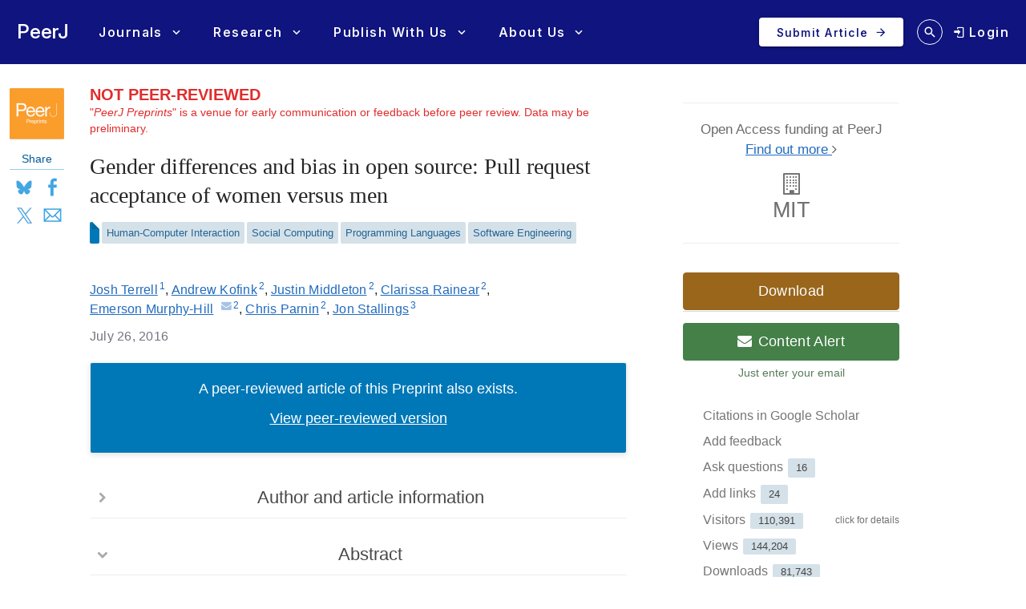

--- FILE ---
content_type: text/html; charset=UTF-8
request_url: https://peerj.com/questions/index.html?target=preprints/1733&_sort=score
body_size: 6863
content:
<div class="annotations"
     data-total-results="16"
     data-collection-motivation="questioning">
            <div class="annotation-container"
                            data-target="https://peerj.com/preprints/1733/"
                                    >
            
<article id="annotation-2002" data-motivation="questioning"

        class="annotation annotation-questioning clearfix
                        annotation-public"

        itemscope

        itemtype="http://schema.org/Question"
            
        itemref="        ">

        <link rel="alternate" type="application/json" href="https://peerj.com/questions/2002.json">

    <link rel="self" type="text/html" href="https://peerj.com/questions/2002.html">

    <div class="annotation-row">
        <div class="row-fluid">
                            <div class="span1">
                    <div class="annotation-voting
        annotation-voting-disabled    ">

    
            <div class="annotation-score" itemprop="upvoteCount">4</div>
    
        
    </div>
                </div>
                        <div class="span11">
                <div class="annotation-main">
                                                                        <div itemprop="name">
                                                                    <a class="annotation-title" itemprop="url"
                                       href="https://peerj.com/questions/2002">Do you have data on the gender of the users that are accepting the pull requests?</a>
                                                            </div>
                                            
                    
                    
                                            <div itemprop="text" class="annotation-body">
                                                                                                                            <p><p>Curious if this bias is predominantly men rejecting PRs from women, or if it also extends to women who review PRs.</p>
                                                                            <span class="annotation-readmore"><a
                                                    href="https://peerj.com/questions/2002">&hellip;<strong>read more</strong>,
                                        vote or answer</a></span>
                                                                    </p>
                                                    </div>
                    
                                            <div class="annotation-meta row-fluid">
                            <div class="span6">
                                
                                
                                <div class="annotation-actions">
    
    
    
    </div>

                                                                    <div class="annotation-response-counts">
    
            <a class="label annotation-count"
           href="https://peerj.com/questions/2002#annotation-2002-answers">1
            answer</a>
    
            <a class="label annotation-count"
           href="https://peerj.com/questions/2002#annotation-2002-replies">1
            comment</a>
    </div>
                                                            </div>

                            <div class="span6">
                                <div class="annotation-user">
    <div itemprop="author" itemscope itemtype="http://schema.org/Person">
                    <img alt="image of Karen Cranston"
                 aria-hidden="true"
                 itemprop="image"
                 class="user-image ae-img"
                 src="https://s3.amazonaws.com/peerj_prod_upload/images/profile/k%2Fa%2F%2FRaQDTVQzm0gxlLKXg84gCHq3Xu5lVEuFLYEvfuwvkI%3D%2Fi50_516bff4e06f451.07298885.jpeg">
            &nbsp;
            <a class="user-name"
               aria-label="link to Karen Cranston"
               href="https://peerj.com/user/5006/">

                <span itemprop="name">Karen Cranston</span>
            </a>

            <span class="annotation-user-separator">•</span>

                        <span class="user-points" data-toggle="tooltip"
                  title="Karen Cranston has 90 contribution points">90</span>
            </div>

    <span class="annotation-user-separator">•</span>

    <a class="annotation-date-published" itemprop="url"
       href="https://peerj.com/questions/2002" data-toggle="tooltip"
       title="Added 10 Feb 2016 2:05pm">
        <time itemprop="dateCreated" class="relative"
              datetime="2016-02-10T14:05:45+00:00">10 Feb 2016 2:05pm</time>
    </a>

    </div>
                                
    

<div class="annotation-social-container">
    <a href="http://x.com/share?url&#x3D;https&#x25;3A&#x25;2F&#x25;2Fpeerj.com&#x25;2Fquestions&#x25;2F2002&amp;via&#x3D;thePeerJ&amp;text&#x3D;Do&#x25;20you&#x25;20have&#x25;20data&#x25;20on&#x25;20the&#x25;20gender&#x25;20of&#x25;20the&#x25;20users&#x25;20that&#x25;20are&#x25;20accepting&#x25;20the&#x25;20pull&#x25;20requests&#x25;3F"
       target="_blank" class="annotation-social"><img src="/assets/images/landing-pages/social/twitter-x.svg"></a>
    <a href="http://www.facebook.com/sharer.php?u&#x3D;https&#x25;3A&#x25;2F&#x25;2Fpeerj.com&#x25;2Fquestions&#x25;2F2002"
       target="_blank" class="annotation-social"><i class="icon-facebook icon-large"></i></a>
    <a href="mailto:?subject&#x3D;Interesting&#x25;20discussion&#x25;20on&#x25;20PeerJ&amp;body&#x3D;Do&#x25;20you&#x25;20have&#x25;20data&#x25;20on&#x25;20the&#x25;20gender&#x25;20of&#x25;20the&#x25;20users&#x25;20that&#x25;20are&#x25;20&#x25;2A&#x25;2Aaccepting&#x25;2A&#x25;2A&#x25;20the&#x25;20pull&#x25;20requests&#x25;3F&#x25;20https&#x25;3A&#x25;2F&#x25;2Fpeerj.com&#x25;2Fquestions&#x25;2F2002" target="_blank" class="annotation-social"><i class="icon-envelope icon-large"></i></a>
</div>
                            </div>
                        </div>
                    
                                            <div>
                            <span class="badge badge-warning annotation-unpublished">waiting for moderation</span>
                        </div>
                    
                    <div class="annotation-form-container"></div>
                </div>

                            </div>
        </div>
    </div>
</article>

        </div>
            <div class="annotation-container"
                            data-target="https://peerj.com/preprints/1733/"
                                    >
            
<article id="annotation-1998" data-motivation="questioning"

        class="annotation annotation-questioning clearfix
                        annotation-public"

        itemscope

        itemtype="http://schema.org/Question"
            
        itemref="        ">

        <link rel="alternate" type="application/json" href="https://peerj.com/questions/1998.json">

    <link rel="self" type="text/html" href="https://peerj.com/questions/1998.html">

    <div class="annotation-row">
        <div class="row-fluid">
                            <div class="span1">
                    <div class="annotation-voting
        annotation-voting-disabled    ">

    
            <div class="annotation-score" itemprop="upvoteCount">3</div>
    
        
    </div>
                </div>
                        <div class="span11">
                <div class="annotation-main">
                                                                        <div itemprop="name">
                                                                    <a class="annotation-title" itemprop="url"
                                       href="https://peerj.com/questions/1998">Bias hypothesis with or without visible gender?</a>
                                                            </div>
                                            
                    
                    
                                            <div itemprop="text" class="annotation-body">
                                                                                                                            <p><p>tl;dr: are the results really as surprising as the text suggests?</p>
<p>You state</p>
<blockquote>
<p>prior work on gender bias in hiring – that women tend to have resumes less
favorably evaluated than men (5) – suggests that this hypothesis may be true.</p>
</blockquote>
<p>and immediately after</p>
<blockquote>
<p>The hypothesis is not only false, but it is in the opposite direction than expected; _women
tend to have their pull requests accepted...</p>
</blockquote>
                                                                            <span class="annotation-readmore"><a
                                                    href="https://peerj.com/questions/1998">&hellip;<strong>read more</strong>,
                                        vote or answer</a></span>
                                                                    </p>
                                                    </div>
                    
                                            <div class="annotation-meta row-fluid">
                            <div class="span6">
                                                                    <div itemprop="keywords" class="annotation-topics">
            <a rel="nofollow" href="/questions/?topic=gender%20bias"
           class="label label-topic">gender bias</a>
            <a rel="nofollow" href="/questions/?topic=unexpected%20result"
           class="label label-topic">unexpected result</a>
    </div>
                                
                                
                                <div class="annotation-actions">
    
    
    
    </div>

                                                                    <div class="annotation-response-counts">
    
            <a class="label annotation-count"
           href="https://peerj.com/questions/1998#annotation-1998-answers">1
            answer</a>
    
    </div>
                                                            </div>

                            <div class="span6">
                                <div class="annotation-user">
    <div itemprop="author" itemscope itemtype="http://schema.org/Person">
                    <img alt="image of Mikael Vejdemo-Johansson"
                 aria-hidden="true"
                 itemprop="image"
                 class="user-image ae-img"
                 src="https://s3.amazonaws.com/peerj_prod_upload/images/profile/m%2Fi%2FS9OZILo9wtDYoev2-hq_y_aGouHP4dWOtSsN8kL2kD4%3D%2Fi50_54d0d97c1977f7.33390928.jpeg">
            &nbsp;
            <a class="user-name"
               aria-label="link to Mikael Vejdemo-Johansson"
               href="https://peerj.com/user/15231/">

                <span itemprop="name">Mikael Vejdemo-Johansson</span>
            </a>

            <span class="annotation-user-separator">•</span>

                        <span class="user-points" data-toggle="tooltip"
                  title="Mikael Vejdemo-Johansson has 312 contribution points">312</span>
            </div>

    <span class="annotation-user-separator">•</span>

    <a class="annotation-date-published" itemprop="url"
       href="https://peerj.com/questions/1998" data-toggle="tooltip"
       title="Added 10 Feb 2016 9:48am">
        <time itemprop="dateCreated" class="relative"
              datetime="2016-02-10T09:48:23+00:00">10 Feb 2016 9:48am</time>
    </a>

    </div>
                                
    

<div class="annotation-social-container">
    <a href="http://x.com/share?url&#x3D;https&#x25;3A&#x25;2F&#x25;2Fpeerj.com&#x25;2Fquestions&#x25;2F1998&amp;via&#x3D;thePeerJ&amp;text&#x3D;Bias&#x25;20hypothesis&#x25;20with&#x25;20or&#x25;20without&#x25;20visible&#x25;20gender&#x25;3F"
       target="_blank" class="annotation-social"><img src="/assets/images/landing-pages/social/twitter-x.svg"></a>
    <a href="http://www.facebook.com/sharer.php?u&#x3D;https&#x25;3A&#x25;2F&#x25;2Fpeerj.com&#x25;2Fquestions&#x25;2F1998"
       target="_blank" class="annotation-social"><i class="icon-facebook icon-large"></i></a>
    <a href="mailto:?subject&#x3D;Interesting&#x25;20discussion&#x25;20on&#x25;20PeerJ&amp;body&#x3D;Bias&#x25;20hypothesis&#x25;20with&#x25;20or&#x25;20without&#x25;20visible&#x25;20gender&#x25;3F&#x25;20https&#x25;3A&#x25;2F&#x25;2Fpeerj.com&#x25;2Fquestions&#x25;2F1998" target="_blank" class="annotation-social"><i class="icon-envelope icon-large"></i></a>
</div>
                            </div>
                        </div>
                    
                                            <div>
                            <span class="badge badge-warning annotation-unpublished">waiting for moderation</span>
                        </div>
                    
                    <div class="annotation-form-container"></div>
                </div>

                            </div>
        </div>
    </div>
</article>

        </div>
            <div class="annotation-container"
                            data-target="https://peerj.com/preprints/1733/"
                                    >
            
<article id="annotation-2049" data-motivation="questioning"

        class="annotation annotation-questioning clearfix
                        annotation-public"

        itemscope

        itemtype="http://schema.org/Question"
            
        itemref="        ">

        <link rel="alternate" type="application/json" href="https://peerj.com/questions/2049.json">

    <link rel="self" type="text/html" href="https://peerj.com/questions/2049.html">

    <div class="annotation-row">
        <div class="row-fluid">
                            <div class="span1">
                    <div class="annotation-voting
        annotation-voting-disabled    ">

    
            <div class="annotation-score" itemprop="upvoteCount">1</div>
    
        
    </div>
                </div>
                        <div class="span11">
                <div class="annotation-main">
                                                                        <div itemprop="name">
                                                                    <a class="annotation-title" itemprop="url"
                                       href="https://peerj.com/questions/2049">Conclusions about effect of avatar and gender bias</a>
                                                            </div>
                                            
                    
                    
                                            <div itemprop="text" class="annotation-body">
                                                                                                                            <p><p>This is a very interesting study and I really like the idea of using GitHub data.  I have a question regarding the effect of gendered vs gender-neutral avatars.  One of your conclusions is that female outsiders experience gender bias.  However, this conclusion seems to rest on the assumption that female coders with gendered avatars are as competent as female coders with gender neutral avatars.  Di...</p>
                                                                            <span class="annotation-readmore"><a
                                                    href="https://peerj.com/questions/2049">&hellip;<strong>read more</strong>,
                                        vote or answer</a></span>
                                                                    </p>
                                                    </div>
                    
                                            <div class="annotation-meta row-fluid">
                            <div class="span6">
                                                                    <div itemprop="keywords" class="annotation-topics">
            <a rel="nofollow" href="/questions/?topic=data%20interpretation"
           class="label label-topic">data interpretation</a>
    </div>
                                
                                
                                <div class="annotation-actions">
    
    
    
    </div>

                                                                    <div class="annotation-response-counts">
    
            <a class="label annotation-count"
           href="https://peerj.com/questions/2049#annotation-2049-answers">1
            answer</a>
    
    </div>
                                                            </div>

                            <div class="span6">
                                <div class="annotation-user">
    <div itemprop="author" itemscope itemtype="http://schema.org/Person">
                    <img alt="image of Titus von der Malsburg"
                 aria-hidden="true"
                 itemprop="image"
                 class="user-image ae-img"
                 src="https://s3.amazonaws.com/peerj_prod_upload/images/profile/t%2Fi%2FoPjqZJg2mMdz_oO10aKN2A%3D%3D%2Fi50_5dd902d91a5be4.84135368.jpeg">
            &nbsp;
            <a class="user-name"
               aria-label="link to Titus von der Malsburg"
               href="https://peerj.com/user/22041/">

                <span itemprop="name">Titus von der Malsburg</span>
            </a>

            <span class="annotation-user-separator">•</span>

                        <span class="user-points" data-toggle="tooltip"
                  title="Titus von der Malsburg has 191 contribution points">191</span>
            </div>

    <span class="annotation-user-separator">•</span>

    <a class="annotation-date-published" itemprop="url"
       href="https://peerj.com/questions/2049" data-toggle="tooltip"
       title="Added 12 Feb 2016 8:35pm">
        <time itemprop="dateCreated" class="relative"
              datetime="2016-02-12T20:35:59+00:00">12 Feb 2016 8:35pm</time>
    </a>

            <br>edited

        <a class="annotation-date-edited"
           href="https://peerj.com/questions/2049history/">
            <time itemprop="dateModified" class="relative"
                  datetime="2016-02-12T21:18:13+00:00">2016-02-12T21:18:13+00:00</time>
        </a>
    </div>
                                
    

<div class="annotation-social-container">
    <a href="http://x.com/share?url&#x3D;https&#x25;3A&#x25;2F&#x25;2Fpeerj.com&#x25;2Fquestions&#x25;2F2049&amp;via&#x3D;thePeerJ&amp;text&#x3D;Conclusions&#x25;20about&#x25;20effect&#x25;20of&#x25;20avatar&#x25;20and&#x25;20gender&#x25;20bias"
       target="_blank" class="annotation-social"><img src="/assets/images/landing-pages/social/twitter-x.svg"></a>
    <a href="http://www.facebook.com/sharer.php?u&#x3D;https&#x25;3A&#x25;2F&#x25;2Fpeerj.com&#x25;2Fquestions&#x25;2F2049"
       target="_blank" class="annotation-social"><i class="icon-facebook icon-large"></i></a>
    <a href="mailto:?subject&#x3D;Interesting&#x25;20discussion&#x25;20on&#x25;20PeerJ&amp;body&#x3D;Conclusions&#x25;20about&#x25;20effect&#x25;20of&#x25;20avatar&#x25;20and&#x25;20gender&#x25;20bias&#x25;20https&#x25;3A&#x25;2F&#x25;2Fpeerj.com&#x25;2Fquestions&#x25;2F2049" target="_blank" class="annotation-social"><i class="icon-envelope icon-large"></i></a>
</div>
                            </div>
                        </div>
                    
                                            <div>
                            <span class="badge badge-warning annotation-unpublished">waiting for moderation</span>
                        </div>
                    
                    <div class="annotation-form-container"></div>
                </div>

                            </div>
        </div>
    </div>
</article>

        </div>
            <div class="annotation-container"
                            data-target="https://peerj.com/preprints/1733/"
                                    >
            
<article id="annotation-2018" data-motivation="questioning"

        class="annotation annotation-questioning clearfix
                        annotation-public"

        itemscope

        itemtype="http://schema.org/Question"
            
        itemref="        ">

        <link rel="alternate" type="application/json" href="https://peerj.com/questions/2018.json">

    <link rel="self" type="text/html" href="https://peerj.com/questions/2018.html">

    <div class="annotation-row">
        <div class="row-fluid">
                            <div class="span1">
                    <div class="annotation-voting
        annotation-voting-disabled    ">

    
            <div class="annotation-score" itemprop="upvoteCount">1</div>
    
        
    </div>
                </div>
                        <div class="span11">
                <div class="annotation-main">
                                                                        <div itemprop="name">
                                                                    <a class="annotation-title" itemprop="url"
                                       href="https://peerj.com/questions/2018">Gender signal in Pull Request itself</a>
                                                            </div>
                                            
                    
                    
                                            <div itemprop="text" class="annotation-body">
                                                                                                                            <p><p>You describe how you categorized profiles. But I imagine that lots of people sign their Pull Request with their name (as I do), so the Pull Request itself may signal information.
Have you looked at those?</p>
                                                                            <span class="annotation-readmore"><a
                                                    href="https://peerj.com/questions/2018">&hellip;<strong>read more</strong>,
                                        vote or answer</a></span>
                                                                    </p>
                                                    </div>
                    
                                            <div class="annotation-meta row-fluid">
                            <div class="span6">
                                
                                
                                <div class="annotation-actions">
    
    
    
    </div>

                                                                    <div class="annotation-response-counts">
    
            <a class="label annotation-count"
           href="https://peerj.com/questions/2018#annotation-2018-answers">1
            answer</a>
    
    </div>
                                                            </div>

                            <div class="span6">
                                <div class="annotation-user">
    <div itemprop="author" itemscope itemtype="http://schema.org/Person">
                    <img alt="image of Julien Couvreur"
                 aria-hidden="true"
                 itemprop="image"
                 class="user-image ae-img"
                 src="https://d2pdyyx74uypu5.cloudfront.net/images/peerJ_icon_await_fade.jpeg">
            &nbsp;
            <a class="user-name"
               aria-label="link to Julien Couvreur"
               href="https://peerj.com/user/30640/">

                <span itemprop="name">Julien Couvreur</span>
            </a>

            <span class="annotation-user-separator">•</span>

                        <span class="user-points" data-toggle="tooltip"
                  title="Julien Couvreur has 6 contribution points">6</span>
            </div>

    <span class="annotation-user-separator">•</span>

    <a class="annotation-date-published" itemprop="url"
       href="https://peerj.com/questions/2018" data-toggle="tooltip"
       title="Added 11 Feb 2016 12:27am">
        <time itemprop="dateCreated" class="relative"
              datetime="2016-02-11T00:27:10+00:00">11 Feb 2016 12:27am</time>
    </a>

    </div>
                                
    

<div class="annotation-social-container">
    <a href="http://x.com/share?url&#x3D;https&#x25;3A&#x25;2F&#x25;2Fpeerj.com&#x25;2Fquestions&#x25;2F2018&amp;via&#x3D;thePeerJ&amp;text&#x3D;Gender&#x25;20signal&#x25;20in&#x25;20Pull&#x25;20Request&#x25;20itself"
       target="_blank" class="annotation-social"><img src="/assets/images/landing-pages/social/twitter-x.svg"></a>
    <a href="http://www.facebook.com/sharer.php?u&#x3D;https&#x25;3A&#x25;2F&#x25;2Fpeerj.com&#x25;2Fquestions&#x25;2F2018"
       target="_blank" class="annotation-social"><i class="icon-facebook icon-large"></i></a>
    <a href="mailto:?subject&#x3D;Interesting&#x25;20discussion&#x25;20on&#x25;20PeerJ&amp;body&#x3D;Gender&#x25;20signal&#x25;20in&#x25;20Pull&#x25;20Request&#x25;20itself&#x25;20https&#x25;3A&#x25;2F&#x25;2Fpeerj.com&#x25;2Fquestions&#x25;2F2018" target="_blank" class="annotation-social"><i class="icon-envelope icon-large"></i></a>
</div>
                            </div>
                        </div>
                    
                                            <div>
                            <span class="badge badge-warning annotation-unpublished">waiting for moderation</span>
                        </div>
                    
                    <div class="annotation-form-container"></div>
                </div>

                            </div>
        </div>
    </div>
</article>

        </div>
            <div class="annotation-container"
                            data-target="https://peerj.com/preprints/1733/"
                                    >
            
<article id="annotation-2012" data-motivation="questioning"

        class="annotation annotation-questioning clearfix
                        annotation-public"

        itemscope

        itemtype="http://schema.org/Question"
            
        itemref="        ">

        <link rel="alternate" type="application/json" href="https://peerj.com/questions/2012.json">

    <link rel="self" type="text/html" href="https://peerj.com/questions/2012.html">

    <div class="annotation-row">
        <div class="row-fluid">
                            <div class="span1">
                    <div class="annotation-voting
        annotation-voting-disabled    ">

    
            <div class="annotation-score" itemprop="upvoteCount">1</div>
    
        
    </div>
                </div>
                        <div class="span11">
                <div class="annotation-main">
                                                                        <div itemprop="name">
                                                                    <a class="annotation-title" itemprop="url"
                                       href="https://peerj.com/questions/2012">Conclusions from figure 5 seem inconsistent</a>
                                                            </div>
                                            
                    
                    
                                            <div itemprop="text" class="annotation-body">
                                                                                                                            <p><p>Figure 5 shows the acceptance rate of Github pull requests based on:</p>
<ol>
<li>Whether the person was an "insider" vs an "outsider" to the project</li>
<li>Whether the person was actually a man or a woman (based on linkages between github information and publicly-available social media information)</li>
<li>Whether the github account had gender-identifiable information in it (gender-neutral vs gendered).</li>
</ol>
<p>You c...</p>
                                                                            <span class="annotation-readmore"><a
                                                    href="https://peerj.com/questions/2012">&hellip;<strong>read more</strong>,
                                        vote or answer</a></span>
                                                                    </p>
                                                    </div>
                    
                                            <div class="annotation-meta row-fluid">
                            <div class="span6">
                                                                    <div itemprop="keywords" class="annotation-topics">
            <a rel="nofollow" href="/questions/?topic=data%20interpretation"
           class="label label-topic">data interpretation</a>
    </div>
                                
                                
                                <div class="annotation-actions">
    
    
    
    </div>

                                                                    <div class="annotation-response-counts">
    
            <a class="label annotation-count"
           href="https://peerj.com/questions/2012#annotation-2012-answers">1
            answer</a>
    
            <a class="label annotation-count"
           href="https://peerj.com/questions/2012#annotation-2012-replies">2
            comments</a>
    </div>
                                                            </div>

                            <div class="span6">
                                <div class="annotation-user">
    <div itemprop="author" itemscope itemtype="http://schema.org/Person">
                    <img alt="image of George Dunlap"
                 aria-hidden="true"
                 itemprop="image"
                 class="user-image ae-img"
                 src="https://d2pdyyx74uypu5.cloudfront.net/images/peerJ_icon_await_fade.jpeg">
            &nbsp;
            <a class="user-name"
               aria-label="link to George Dunlap"
               href="https://peerj.com/user/30618/">

                <span itemprop="name">George Dunlap</span>
            </a>

            <span class="annotation-user-separator">•</span>

                        <span class="user-points" data-toggle="tooltip"
                  title="George Dunlap has 6 contribution points">6</span>
            </div>

    <span class="annotation-user-separator">•</span>

    <a class="annotation-date-published" itemprop="url"
       href="https://peerj.com/questions/2012" data-toggle="tooltip"
       title="Added 10 Feb 2016 7:12pm">
        <time itemprop="dateCreated" class="relative"
              datetime="2016-02-10T19:12:31+00:00">10 Feb 2016 7:12pm</time>
    </a>

    </div>
                                
    

<div class="annotation-social-container">
    <a href="http://x.com/share?url&#x3D;https&#x25;3A&#x25;2F&#x25;2Fpeerj.com&#x25;2Fquestions&#x25;2F2012&amp;via&#x3D;thePeerJ&amp;text&#x3D;Conclusions&#x25;20from&#x25;20figure&#x25;205&#x25;20seem&#x25;20inconsistent"
       target="_blank" class="annotation-social"><img src="/assets/images/landing-pages/social/twitter-x.svg"></a>
    <a href="http://www.facebook.com/sharer.php?u&#x3D;https&#x25;3A&#x25;2F&#x25;2Fpeerj.com&#x25;2Fquestions&#x25;2F2012"
       target="_blank" class="annotation-social"><i class="icon-facebook icon-large"></i></a>
    <a href="mailto:?subject&#x3D;Interesting&#x25;20discussion&#x25;20on&#x25;20PeerJ&amp;body&#x3D;Conclusions&#x25;20from&#x25;20figure&#x25;205&#x25;20seem&#x25;20inconsistent&#x25;20https&#x25;3A&#x25;2F&#x25;2Fpeerj.com&#x25;2Fquestions&#x25;2F2012" target="_blank" class="annotation-social"><i class="icon-envelope icon-large"></i></a>
</div>
                            </div>
                        </div>
                    
                                            <div>
                            <span class="badge badge-warning annotation-unpublished">waiting for moderation</span>
                        </div>
                    
                    <div class="annotation-form-container"></div>
                </div>

                            </div>
        </div>
    </div>
</article>

        </div>
            <div class="annotation-container"
                            data-target="https://peerj.com/preprints/1733/"
                                    >
            
<article id="annotation-2000" data-motivation="questioning"

        class="annotation annotation-questioning clearfix
                        annotation-public"

        itemscope

        itemtype="http://schema.org/Question"
            
        itemref="        ">

        <link rel="alternate" type="application/json" href="https://peerj.com/questions/2000.json">

    <link rel="self" type="text/html" href="https://peerj.com/questions/2000.html">

    <div class="annotation-row">
        <div class="row-fluid">
                            <div class="span1">
                    <div class="annotation-voting
        annotation-voting-disabled    ">

    
            <div class="annotation-score" itemprop="upvoteCount">1</div>
    
        
    </div>
                </div>
                        <div class="span11">
                <div class="annotation-main">
                                                                        <div itemprop="name">
                                                                    <a class="annotation-title" itemprop="url"
                                       href="https://peerj.com/questions/2000">Sharing scripts?</a>
                                                            </div>
                                            
                    
                    
                                            <div itemprop="text" class="annotation-body">
                                                                                                                            <p><p>Would you share your scripts/programs for the tasks described in the appendix? Your GitHub scraping tool, your data analysis pipeline, the data you generated?</p>
                                                                            <span class="annotation-readmore"><a
                                                    href="https://peerj.com/questions/2000">&hellip;<strong>read more</strong>,
                                        vote or answer</a></span>
                                                                    </p>
                                                    </div>
                    
                                            <div class="annotation-meta row-fluid">
                            <div class="span6">
                                                                    <div itemprop="keywords" class="annotation-topics">
            <a rel="nofollow" href="/questions/?topic=reproducibility"
           class="label label-topic">reproducibility</a>
            <a rel="nofollow" href="/questions/?topic=scripts"
           class="label label-topic">scripts</a>
    </div>
                                
                                
                                <div class="annotation-actions">
    
    
    
    </div>

                                                                    <div class="annotation-response-counts">
    
            <a class="label annotation-count"
           href="https://peerj.com/questions/2000#annotation-2000-answers">1
            answer</a>
    
    </div>
                                                            </div>

                            <div class="span6">
                                <div class="annotation-user">
    <div itemprop="author" itemscope itemtype="http://schema.org/Person">
                    <img alt="image of Mikael Vejdemo-Johansson"
                 aria-hidden="true"
                 itemprop="image"
                 class="user-image ae-img"
                 src="https://s3.amazonaws.com/peerj_prod_upload/images/profile/m%2Fi%2FS9OZILo9wtDYoev2-hq_y_aGouHP4dWOtSsN8kL2kD4%3D%2Fi50_54d0d97c1977f7.33390928.jpeg">
            &nbsp;
            <a class="user-name"
               aria-label="link to Mikael Vejdemo-Johansson"
               href="https://peerj.com/user/15231/">

                <span itemprop="name">Mikael Vejdemo-Johansson</span>
            </a>

            <span class="annotation-user-separator">•</span>

                        <span class="user-points" data-toggle="tooltip"
                  title="Mikael Vejdemo-Johansson has 312 contribution points">312</span>
            </div>

    <span class="annotation-user-separator">•</span>

    <a class="annotation-date-published" itemprop="url"
       href="https://peerj.com/questions/2000" data-toggle="tooltip"
       title="Added 10 Feb 2016 10:04am">
        <time itemprop="dateCreated" class="relative"
              datetime="2016-02-10T10:04:01+00:00">10 Feb 2016 10:04am</time>
    </a>

    </div>
                                
    

<div class="annotation-social-container">
    <a href="http://x.com/share?url&#x3D;https&#x25;3A&#x25;2F&#x25;2Fpeerj.com&#x25;2Fquestions&#x25;2F2000&amp;via&#x3D;thePeerJ&amp;text&#x3D;Sharing&#x25;20scripts&#x25;3F"
       target="_blank" class="annotation-social"><img src="/assets/images/landing-pages/social/twitter-x.svg"></a>
    <a href="http://www.facebook.com/sharer.php?u&#x3D;https&#x25;3A&#x25;2F&#x25;2Fpeerj.com&#x25;2Fquestions&#x25;2F2000"
       target="_blank" class="annotation-social"><i class="icon-facebook icon-large"></i></a>
    <a href="mailto:?subject&#x3D;Interesting&#x25;20discussion&#x25;20on&#x25;20PeerJ&amp;body&#x3D;Sharing&#x25;20scripts&#x25;3F&#x25;20https&#x25;3A&#x25;2F&#x25;2Fpeerj.com&#x25;2Fquestions&#x25;2F2000" target="_blank" class="annotation-social"><i class="icon-envelope icon-large"></i></a>
</div>
                            </div>
                        </div>
                    
                                            <div>
                            <span class="badge badge-warning annotation-unpublished">waiting for moderation</span>
                        </div>
                    
                    <div class="annotation-form-container"></div>
                </div>

                            </div>
        </div>
    </div>
</article>

        </div>
            <div class="annotation-container"
                            data-target="https://peerj.com/preprints/1733/"
                                    >
            
<article id="annotation-1999" data-motivation="questioning"

        class="annotation annotation-questioning clearfix
                        annotation-public"

        itemscope

        itemtype="http://schema.org/Question"
            
        itemref="        ">

        <link rel="alternate" type="application/json" href="https://peerj.com/questions/1999.json">

    <link rel="self" type="text/html" href="https://peerj.com/questions/1999.html">

    <div class="annotation-row">
        <div class="row-fluid">
                            <div class="span1">
                    <div class="annotation-voting
        annotation-voting-disabled    ">

    
            <div class="annotation-score" itemprop="upvoteCount">1</div>
    
        
    </div>
                </div>
                        <div class="span11">
                <div class="annotation-main">
                                                                        <div itemprop="name">
                                                                    <a class="annotation-title" itemprop="url"
                                       href="https://peerj.com/questions/1999">Truncated column plots</a>
                                                            </div>
                                            
                    
                    
                                            <div itemprop="text" class="annotation-body">
                                                                                                                            <p><p>You repeatedly display column (bar) graphs with truncated axes. This is well established to be a cognitively problematic visualization type: the “amount of ink” on a page projects sizes and draws attention.</p>
<p>At the same time, many of the points you are trying to convey really should have the kind of focus your truncated axes produce -- small enough but clearly significant variations that they wo...</p>
                                                                            <span class="annotation-readmore"><a
                                                    href="https://peerj.com/questions/1999">&hellip;<strong>read more</strong>,
                                        vote or answer</a></span>
                                                                    </p>
                                                    </div>
                    
                                            <div class="annotation-meta row-fluid">
                            <div class="span6">
                                                                    <div itemprop="keywords" class="annotation-topics">
            <a rel="nofollow" href="/questions/?topic=visualization"
           class="label label-topic">visualization</a>
            <a rel="nofollow" href="/questions/?topic=truncated%20axes"
           class="label label-topic">truncated axes</a>
    </div>
                                
                                
                                <div class="annotation-actions">
    
    
    
    </div>

                                                                    <div class="annotation-response-counts">
    
            <a class="label annotation-count"
           href="https://peerj.com/questions/1999#annotation-1999-answers">1
            answer</a>
    
    </div>
                                                            </div>

                            <div class="span6">
                                <div class="annotation-user">
    <div itemprop="author" itemscope itemtype="http://schema.org/Person">
                    <img alt="image of Mikael Vejdemo-Johansson"
                 aria-hidden="true"
                 itemprop="image"
                 class="user-image ae-img"
                 src="https://s3.amazonaws.com/peerj_prod_upload/images/profile/m%2Fi%2FS9OZILo9wtDYoev2-hq_y_aGouHP4dWOtSsN8kL2kD4%3D%2Fi50_54d0d97c1977f7.33390928.jpeg">
            &nbsp;
            <a class="user-name"
               aria-label="link to Mikael Vejdemo-Johansson"
               href="https://peerj.com/user/15231/">

                <span itemprop="name">Mikael Vejdemo-Johansson</span>
            </a>

            <span class="annotation-user-separator">•</span>

                        <span class="user-points" data-toggle="tooltip"
                  title="Mikael Vejdemo-Johansson has 312 contribution points">312</span>
            </div>

    <span class="annotation-user-separator">•</span>

    <a class="annotation-date-published" itemprop="url"
       href="https://peerj.com/questions/1999" data-toggle="tooltip"
       title="Added 10 Feb 2016 10:01am">
        <time itemprop="dateCreated" class="relative"
              datetime="2016-02-10T10:01:22+00:00">10 Feb 2016 10:01am</time>
    </a>

    </div>
                                
    

<div class="annotation-social-container">
    <a href="http://x.com/share?url&#x3D;https&#x25;3A&#x25;2F&#x25;2Fpeerj.com&#x25;2Fquestions&#x25;2F1999&amp;via&#x3D;thePeerJ&amp;text&#x3D;Truncated&#x25;20column&#x25;20plots"
       target="_blank" class="annotation-social"><img src="/assets/images/landing-pages/social/twitter-x.svg"></a>
    <a href="http://www.facebook.com/sharer.php?u&#x3D;https&#x25;3A&#x25;2F&#x25;2Fpeerj.com&#x25;2Fquestions&#x25;2F1999"
       target="_blank" class="annotation-social"><i class="icon-facebook icon-large"></i></a>
    <a href="mailto:?subject&#x3D;Interesting&#x25;20discussion&#x25;20on&#x25;20PeerJ&amp;body&#x3D;Truncated&#x25;20column&#x25;20plots&#x25;20https&#x25;3A&#x25;2F&#x25;2Fpeerj.com&#x25;2Fquestions&#x25;2F1999" target="_blank" class="annotation-social"><i class="icon-envelope icon-large"></i></a>
</div>
                            </div>
                        </div>
                    
                                            <div>
                            <span class="badge badge-warning annotation-unpublished">waiting for moderation</span>
                        </div>
                    
                    <div class="annotation-form-container"></div>
                </div>

                            </div>
        </div>
    </div>
</article>

        </div>
            <div class="annotation-container"
                            data-target="https://peerj.com/preprints/1733/"
                                    >
            
<article id="annotation-3787" data-motivation="questioning"

        class="annotation annotation-questioning clearfix
                        annotation-public"

        itemscope

        itemtype="http://schema.org/Question"
            
        itemref="        ">

        <link rel="alternate" type="application/json" href="https://peerj.com/questions/3787.json">

    <link rel="self" type="text/html" href="https://peerj.com/questions/3787.html">

    <div class="annotation-row">
        <div class="row-fluid">
                            <div class="span1">
                    <div class="annotation-voting
        annotation-voting-disabled    ">

    
            <div class="annotation-score" itemprop="upvoteCount">0</div>
    
        
    </div>
                </div>
                        <div class="span11">
                <div class="annotation-main">
                                                                        <div itemprop="name">
                                                                    <a class="annotation-title" itemprop="url"
                                       href="https://peerj.com/questions/3787">Could you calculate and tell what is the size effect ?</a>
                                                            </div>
                                            
                    
                    
                                            <div itemprop="text" class="annotation-body">
                                                                                                                            <p><p>What about the size effect in figure 11 ? What is the Cohen’s d for the gendered outsiders ?</p>
<p>I read in your study : “For outsiders, while men and women perform similarly when their genders are neutral, when their genders are apparent, men’s acceptance rate is 1.2% higher than women’s <code>(χ2(df = 1, n = 419,411) = 7, p &lt; .01)</code>.”</p>
<p>For outsiders, we can see that the acceptance rate for women is 0....</p>
                                                                            <span class="annotation-readmore"><a
                                                    href="https://peerj.com/questions/3787">&hellip;<strong>read more</strong>,
                                        vote or answer</a></span>
                                                                    </p>
                                                    </div>
                    
                                            <div class="annotation-meta row-fluid">
                            <div class="span6">
                                
                                
                                <div class="annotation-actions">
    
    
    
    </div>

                                                                    <div class="annotation-response-counts">
    
    
    </div>
                                                            </div>

                            <div class="span6">
                                <div class="annotation-user">
    <div itemprop="author" itemscope itemtype="http://schema.org/Person">
                    <img alt="image of Cyrille Godonou"
                 aria-hidden="true"
                 itemprop="image"
                 class="user-image ae-img"
                 src="https://d2pdyyx74uypu5.cloudfront.net/images/peerJ_icon_await_fade.jpeg">
            &nbsp;
            <a class="user-name"
               aria-label="link to Cyrille Godonou"
               href="https://peerj.com/user/86625/">

                <span itemprop="name">Cyrille Godonou</span>
            </a>

            <span class="annotation-user-separator">•</span>

                        <span class="user-points" data-toggle="tooltip"
                  title="Cyrille Godonou has 0 contribution points">0</span>
            </div>

    <span class="annotation-user-separator">•</span>

    <a class="annotation-date-published" itemprop="url"
       href="https://peerj.com/questions/3787" data-toggle="tooltip"
       title="Added 15 Oct 2018 9:21pm">
        <time itemprop="dateCreated" class="relative"
              datetime="2018-10-15T21:21:25+00:00">15 Oct 2018 9:21pm</time>
    </a>

    </div>
                                
    

<div class="annotation-social-container">
    <a href="http://x.com/share?url&#x3D;https&#x25;3A&#x25;2F&#x25;2Fpeerj.com&#x25;2Fquestions&#x25;2F3787&amp;via&#x3D;thePeerJ&amp;text&#x3D;Could&#x25;20you&#x25;20calculate&#x25;20and&#x25;20tell&#x25;20what&#x25;20is&#x25;20the&#x25;20size&#x25;20effect&#x25;20&#x25;3F"
       target="_blank" class="annotation-social"><img src="/assets/images/landing-pages/social/twitter-x.svg"></a>
    <a href="http://www.facebook.com/sharer.php?u&#x3D;https&#x25;3A&#x25;2F&#x25;2Fpeerj.com&#x25;2Fquestions&#x25;2F3787"
       target="_blank" class="annotation-social"><i class="icon-facebook icon-large"></i></a>
    <a href="mailto:?subject&#x3D;Interesting&#x25;20discussion&#x25;20on&#x25;20PeerJ&amp;body&#x3D;Could&#x25;20you&#x25;20calculate&#x25;20and&#x25;20tell&#x25;20what&#x25;20is&#x25;20the&#x25;20size&#x25;20effect&#x25;20&#x25;3F&#x25;20https&#x25;3A&#x25;2F&#x25;2Fpeerj.com&#x25;2Fquestions&#x25;2F3787" target="_blank" class="annotation-social"><i class="icon-envelope icon-large"></i></a>
</div>
                            </div>
                        </div>
                    
                                            <div>
                            <span class="badge badge-warning annotation-unpublished">waiting for moderation</span>
                        </div>
                    
                    <div class="annotation-form-container"></div>
                </div>

                            </div>
        </div>
    </div>
</article>

        </div>
            <div class="annotation-container"
                            data-target="https://peerj.com/preprints/1733/"
                                    >
            
<article id="annotation-2594" data-motivation="questioning"

        class="annotation annotation-questioning clearfix
                        annotation-public"

        itemscope

        itemtype="http://schema.org/Question"
            
        itemref="        ">

        <link rel="alternate" type="application/json" href="https://peerj.com/questions/2594.json">

    <link rel="self" type="text/html" href="https://peerj.com/questions/2594.html">

    <div class="annotation-row">
        <div class="row-fluid">
                            <div class="span1">
                    <div class="annotation-voting
        annotation-voting-disabled    ">

    
            <div class="annotation-score" itemprop="upvoteCount">0</div>
    
        
    </div>
                </div>
                        <div class="span11">
                <div class="annotation-main">
                                                                        <div itemprop="name">
                                                                    <a class="annotation-title" itemprop="url"
                                       href="https://peerj.com/questions/2594">How can I get GitHub dataset?</a>
                                                            </div>
                                            
                    
                    
                                            <div itemprop="text" class="annotation-body">
                                                                                                                            <p><p>Can anyone help me to get github dataset. I want it for my research work. From the dataset, I would extract users' profile data, users' acceptance rate, merging rate, and how often a user makes contributions?
And is there a way to extract data from the dataset which identifies leaders of each project in a community?</p>
                                                                            <span class="annotation-readmore"><a
                                                    href="https://peerj.com/questions/2594">&hellip;<strong>read more</strong>,
                                        vote or answer</a></span>
                                                                    </p>
                                                    </div>
                    
                                            <div class="annotation-meta row-fluid">
                            <div class="span6">
                                                                    <div itemprop="keywords" class="annotation-topics">
            <a rel="nofollow" href="/questions/?topic=GitHub"
           class="label label-topic">GitHub</a>
            <a rel="nofollow" href="/questions/?topic=Big%20data"
           class="label label-topic">Big data</a>
            <a rel="nofollow" href="/questions/?topic=data%20Analytics"
           class="label label-topic">data Analytics</a>
    </div>
                                
                                
                                <div class="annotation-actions">
    
    
    
    </div>

                                                                    <div class="annotation-response-counts">
    
            <a class="label annotation-count"
           href="https://peerj.com/questions/2594#annotation-2594-answers">1
            answer</a>
    
    </div>
                                                            </div>

                            <div class="span6">
                                <div class="annotation-user">
    <div itemprop="author" itemscope itemtype="http://schema.org/Person">
                    <img alt="image of Hay Di"
                 aria-hidden="true"
                 itemprop="image"
                 class="user-image ae-img"
                 src="https://d2pdyyx74uypu5.cloudfront.net/images/peerJ_icon_await_fade.jpeg">
            &nbsp;
            <a class="user-name"
               aria-label="link to Hay Di"
               href="https://peerj.com/user/46079/">

                <span itemprop="name">Hay Di</span>
            </a>

            <span class="annotation-user-separator">•</span>

                        <span class="user-points" data-toggle="tooltip"
                  title="Hay Di has 0 contribution points">0</span>
            </div>

    <span class="annotation-user-separator">•</span>

    <a class="annotation-date-published" itemprop="url"
       href="https://peerj.com/questions/2594" data-toggle="tooltip"
       title="Added 24 Dec 2016 9:43am">
        <time itemprop="dateCreated" class="relative"
              datetime="2016-12-24T09:43:34+00:00">24 Dec 2016 9:43am</time>
    </a>

    </div>
                                
    

<div class="annotation-social-container">
    <a href="http://x.com/share?url&#x3D;https&#x25;3A&#x25;2F&#x25;2Fpeerj.com&#x25;2Fquestions&#x25;2F2594&amp;via&#x3D;thePeerJ&amp;text&#x3D;How&#x25;20can&#x25;20I&#x25;20get&#x25;20GitHub&#x25;20dataset&#x25;3F"
       target="_blank" class="annotation-social"><img src="/assets/images/landing-pages/social/twitter-x.svg"></a>
    <a href="http://www.facebook.com/sharer.php?u&#x3D;https&#x25;3A&#x25;2F&#x25;2Fpeerj.com&#x25;2Fquestions&#x25;2F2594"
       target="_blank" class="annotation-social"><i class="icon-facebook icon-large"></i></a>
    <a href="mailto:?subject&#x3D;Interesting&#x25;20discussion&#x25;20on&#x25;20PeerJ&amp;body&#x3D;How&#x25;20can&#x25;20I&#x25;20get&#x25;20GitHub&#x25;20dataset&#x25;3F&#x25;20https&#x25;3A&#x25;2F&#x25;2Fpeerj.com&#x25;2Fquestions&#x25;2F2594" target="_blank" class="annotation-social"><i class="icon-envelope icon-large"></i></a>
</div>
                            </div>
                        </div>
                    
                                            <div>
                            <span class="badge badge-warning annotation-unpublished">waiting for moderation</span>
                        </div>
                    
                    <div class="annotation-form-container"></div>
                </div>

                            </div>
        </div>
    </div>
</article>

        </div>
            <div class="annotation-container"
                            data-target="https://peerj.com/preprints/1733/"
                                    >
            
<article id="annotation-2048" data-motivation="questioning"

        class="annotation annotation-questioning clearfix
                        annotation-public"

        itemscope

        itemtype="http://schema.org/Question"
            
        itemref="        ">

        <link rel="alternate" type="application/json" href="https://peerj.com/questions/2048.json">

    <link rel="self" type="text/html" href="https://peerj.com/questions/2048.html">

    <div class="annotation-row">
        <div class="row-fluid">
                            <div class="span1">
                    <div class="annotation-voting
        annotation-voting-disabled    ">

    
            <div class="annotation-score" itemprop="upvoteCount">0</div>
    
        
    </div>
                </div>
                        <div class="span11">
                <div class="annotation-main">
                                                                        <div itemprop="name">
                                                                    <a class="annotation-title" itemprop="url"
                                       href="https://peerj.com/questions/2048">Any gap between gender-evident profiles by user ID versus picture?</a>
                                                            </div>
                                            
                    
                    
                                            <div itemprop="text" class="annotation-body">
                                                                                                                            <p><p>Gender -- whether determined by user ID or picture -- seems to be aggregated. Is there any disparity between treatment of accounts where the gender was determined by the picture versus the user ID?</p>
                                                                            <span class="annotation-readmore"><a
                                                    href="https://peerj.com/questions/2048">&hellip;<strong>read more</strong>,
                                        vote or answer</a></span>
                                                                    </p>
                                                    </div>
                    
                                            <div class="annotation-meta row-fluid">
                            <div class="span6">
                                
                                
                                <div class="annotation-actions">
    
    
    
    </div>

                                                                    <div class="annotation-response-counts">
    
            <a class="label annotation-count"
           href="https://peerj.com/questions/2048#annotation-2048-answers">1
            answer</a>
    
    </div>
                                                            </div>

                            <div class="span6">
                                <div class="annotation-user">
    <div itemprop="author" itemscope itemtype="http://schema.org/Person">
                    <img alt="image of David Strauss"
                 aria-hidden="true"
                 itemprop="image"
                 class="user-image ae-img"
                 src="https://s3.amazonaws.com/peerj_prod_upload/images/profile/d%2Fa%2FFvVsxq2UKAtg1-43r0YuCetIBusgDMfBNYGqP8CGi3w%3D%2Fi50_56be28fa9a53b2.57473037.jpeg">
            &nbsp;
            <a class="user-name"
               aria-label="link to David Strauss"
               href="https://peerj.com/user/30721/">

                <span itemprop="name">David Strauss</span>
            </a>

            <span class="annotation-user-separator">•</span>

                        <span class="user-points" data-toggle="tooltip"
                  title="David Strauss has 0 contribution points">0</span>
            </div>

    <span class="annotation-user-separator">•</span>

    <a class="annotation-date-published" itemprop="url"
       href="https://peerj.com/questions/2048" data-toggle="tooltip"
       title="Added 12 Feb 2016 6:57pm">
        <time itemprop="dateCreated" class="relative"
              datetime="2016-02-12T18:57:18+00:00">12 Feb 2016 6:57pm</time>
    </a>

    </div>
                                
    

<div class="annotation-social-container">
    <a href="http://x.com/share?url&#x3D;https&#x25;3A&#x25;2F&#x25;2Fpeerj.com&#x25;2Fquestions&#x25;2F2048&amp;via&#x3D;thePeerJ&amp;text&#x3D;Any&#x25;20gap&#x25;20between&#x25;20gender-evident&#x25;20profiles&#x25;20by&#x25;20user&#x25;20ID&#x25;20versus&#x25;20picture&#x25;3F"
       target="_blank" class="annotation-social"><img src="/assets/images/landing-pages/social/twitter-x.svg"></a>
    <a href="http://www.facebook.com/sharer.php?u&#x3D;https&#x25;3A&#x25;2F&#x25;2Fpeerj.com&#x25;2Fquestions&#x25;2F2048"
       target="_blank" class="annotation-social"><i class="icon-facebook icon-large"></i></a>
    <a href="mailto:?subject&#x3D;Interesting&#x25;20discussion&#x25;20on&#x25;20PeerJ&amp;body&#x3D;Any&#x25;20gap&#x25;20between&#x25;20gender-evident&#x25;20profiles&#x25;20by&#x25;20user&#x25;20ID&#x25;20versus&#x25;20picture&#x25;3F&#x25;20https&#x25;3A&#x25;2F&#x25;2Fpeerj.com&#x25;2Fquestions&#x25;2F2048" target="_blank" class="annotation-social"><i class="icon-envelope icon-large"></i></a>
</div>
                            </div>
                        </div>
                    
                                            <div>
                            <span class="badge badge-warning annotation-unpublished">waiting for moderation</span>
                        </div>
                    
                    <div class="annotation-form-container"></div>
                </div>

                            </div>
        </div>
    </div>
</article>

        </div>
            <div class="annotation-container"
                            data-target="https://peerj.com/preprints/1733/"
                                    >
            
<article id="annotation-2047" data-motivation="questioning"

        class="annotation annotation-questioning clearfix
                        annotation-public"

        itemscope

        itemtype="http://schema.org/Question"
            
        itemref="        ">

        <link rel="alternate" type="application/json" href="https://peerj.com/questions/2047.json">

    <link rel="self" type="text/html" href="https://peerj.com/questions/2047.html">

    <div class="annotation-row">
        <div class="row-fluid">
                            <div class="span1">
                    <div class="annotation-voting
        annotation-voting-disabled    ">

    
            <div class="annotation-score" itemprop="upvoteCount">0</div>
    
        
    </div>
                </div>
                        <div class="span11">
                <div class="annotation-main">
                                                                        <div itemprop="name">
                                                                    <a class="annotation-title" itemprop="url"
                                       href="https://peerj.com/questions/2047">Are accounts with gender-evident avatars or user IDs representative?</a>
                                                            </div>
                                            
                    
                    
                                            <div itemprop="text" class="annotation-body">
                                                                                                                            <p><p>The analysis in the paper seems to assume that people who choose to have gender-evident avatars or users IDs are a representative sample. Has this assumption been analyzed? I noticed from <a href="https://peerj.com/questions/2013-difference-in-gender-indentifiable-profiles-by/#annotation-2026">another answer</a> that there's a large disparity between the proportion of women who choose to be gender-evident on...</p>
                                                                            <span class="annotation-readmore"><a
                                                    href="https://peerj.com/questions/2047">&hellip;<strong>read more</strong>,
                                        vote or answer</a></span>
                                                                    </p>
                                                    </div>
                    
                                            <div class="annotation-meta row-fluid">
                            <div class="span6">
                                
                                
                                <div class="annotation-actions">
    
    
    
    </div>

                                                                    <div class="annotation-response-counts">
    
    
            <a class="label annotation-count"
           href="https://peerj.com/questions/2047#annotation-2047-replies">2
            comments</a>
    </div>
                                                            </div>

                            <div class="span6">
                                <div class="annotation-user">
    <div itemprop="author" itemscope itemtype="http://schema.org/Person">
                    <img alt="image of David Strauss"
                 aria-hidden="true"
                 itemprop="image"
                 class="user-image ae-img"
                 src="https://s3.amazonaws.com/peerj_prod_upload/images/profile/d%2Fa%2FFvVsxq2UKAtg1-43r0YuCetIBusgDMfBNYGqP8CGi3w%3D%2Fi50_56be28fa9a53b2.57473037.jpeg">
            &nbsp;
            <a class="user-name"
               aria-label="link to David Strauss"
               href="https://peerj.com/user/30721/">

                <span itemprop="name">David Strauss</span>
            </a>

            <span class="annotation-user-separator">•</span>

                        <span class="user-points" data-toggle="tooltip"
                  title="David Strauss has 0 contribution points">0</span>
            </div>

    <span class="annotation-user-separator">•</span>

    <a class="annotation-date-published" itemprop="url"
       href="https://peerj.com/questions/2047" data-toggle="tooltip"
       title="Added 12 Feb 2016 6:36pm">
        <time itemprop="dateCreated" class="relative"
              datetime="2016-02-12T18:36:58+00:00">12 Feb 2016 6:36pm</time>
    </a>

            <br>edited

        <a class="annotation-date-edited"
           href="https://peerj.com/questions/2047history/">
            <time itemprop="dateModified" class="relative"
                  datetime="2016-02-12T18:54:43+00:00">2016-02-12T18:54:43+00:00</time>
        </a>
    </div>
                                
    

<div class="annotation-social-container">
    <a href="http://x.com/share?url&#x3D;https&#x25;3A&#x25;2F&#x25;2Fpeerj.com&#x25;2Fquestions&#x25;2F2047&amp;via&#x3D;thePeerJ&amp;text&#x3D;Are&#x25;20accounts&#x25;20with&#x25;20gender-evident&#x25;20avatars&#x25;20or&#x25;20user&#x25;20IDs&#x25;20representative&#x25;3F"
       target="_blank" class="annotation-social"><img src="/assets/images/landing-pages/social/twitter-x.svg"></a>
    <a href="http://www.facebook.com/sharer.php?u&#x3D;https&#x25;3A&#x25;2F&#x25;2Fpeerj.com&#x25;2Fquestions&#x25;2F2047"
       target="_blank" class="annotation-social"><i class="icon-facebook icon-large"></i></a>
    <a href="mailto:?subject&#x3D;Interesting&#x25;20discussion&#x25;20on&#x25;20PeerJ&amp;body&#x3D;Are&#x25;20accounts&#x25;20with&#x25;20gender-evident&#x25;20avatars&#x25;20or&#x25;20user&#x25;20IDs&#x25;20representative&#x25;3F&#x25;20https&#x25;3A&#x25;2F&#x25;2Fpeerj.com&#x25;2Fquestions&#x25;2F2047" target="_blank" class="annotation-social"><i class="icon-envelope icon-large"></i></a>
</div>
                            </div>
                        </div>
                    
                                            <div>
                            <span class="badge badge-warning annotation-unpublished">waiting for moderation</span>
                        </div>
                    
                    <div class="annotation-form-container"></div>
                </div>

                            </div>
        </div>
    </div>
</article>

        </div>
            <div class="annotation-container"
                            data-target="https://peerj.com/preprints/1733/"
                                    >
            
<article id="annotation-2037" data-motivation="questioning"

        class="annotation annotation-questioning clearfix
                        annotation-public"

        itemscope

        itemtype="http://schema.org/Question"
            
        itemref="        ">

        <link rel="alternate" type="application/json" href="https://peerj.com/questions/2037.json">

    <link rel="self" type="text/html" href="https://peerj.com/questions/2037.html">

    <div class="annotation-row">
        <div class="row-fluid">
                            <div class="span1">
                    <div class="annotation-voting
        annotation-voting-disabled    ">

    
            <div class="annotation-score" itemprop="upvoteCount">0</div>
    
        
    </div>
                </div>
                        <div class="span11">
                <div class="annotation-main">
                                                                        <div itemprop="name">
                                                                    <a class="annotation-title" itemprop="url"
                                       href="https://peerj.com/questions/2037">What is the purpose of producing flawed research like this?</a>
                                                            </div>
                                            
                    
                    
                                            <div itemprop="text" class="annotation-body">
                                                                                                                            <p><p>You do understand that the premise of this is completely false? That an evaluation of how many pull requests are accepted/rejected is of no value at all of it doesn't consider why the request was accepted/rejected. ie was it rejected because of bad coding, or because it didn't fit with the project aims and/ethos. For example anyone of those rejected pulls (from either gender (identifiable or not)...</p>
                                                                            <span class="annotation-readmore"><a
                                                    href="https://peerj.com/questions/2037">&hellip;<strong>read more</strong>,
                                        vote or answer</a></span>
                                                                    </p>
                                                    </div>
                    
                                            <div class="annotation-meta row-fluid">
                            <div class="span6">
                                
                                
                                <div class="annotation-actions">
    
    
    
    </div>

                                                                    <div class="annotation-response-counts">
    
            <a class="label annotation-count"
           href="https://peerj.com/questions/2037#annotation-2037-answers">1
            answer</a>
    
    </div>
                                                            </div>

                            <div class="span6">
                                <div class="annotation-user">
    <div itemprop="author" itemscope itemtype="http://schema.org/Person">
                    <img alt="image of Dave Dowell"
                 aria-hidden="true"
                 itemprop="image"
                 class="user-image ae-img"
                 src="https://d2pdyyx74uypu5.cloudfront.net/images/peerJ_icon_await_fade.jpeg">
            &nbsp;
            <a class="user-name"
               aria-label="link to Dave Dowell"
               href="https://peerj.com/user/30713/">

                <span itemprop="name">Dave Dowell</span>
            </a>

            <span class="annotation-user-separator">•</span>

                        <span class="user-points" data-toggle="tooltip"
                  title="Dave Dowell has 0 contribution points">0</span>
            </div>

    <span class="annotation-user-separator">•</span>

    <a class="annotation-date-published" itemprop="url"
       href="https://peerj.com/questions/2037" data-toggle="tooltip"
       title="Added 12 Feb 2016 3:54pm">
        <time itemprop="dateCreated" class="relative"
              datetime="2016-02-12T15:54:09+00:00">12 Feb 2016 3:54pm</time>
    </a>

    </div>
                                
    

<div class="annotation-social-container">
    <a href="http://x.com/share?url&#x3D;https&#x25;3A&#x25;2F&#x25;2Fpeerj.com&#x25;2Fquestions&#x25;2F2037&amp;via&#x3D;thePeerJ&amp;text&#x3D;What&#x25;20is&#x25;20the&#x25;20purpose&#x25;20of&#x25;20producing&#x25;20flawed&#x25;20research&#x25;20like&#x25;20this&#x25;3F"
       target="_blank" class="annotation-social"><img src="/assets/images/landing-pages/social/twitter-x.svg"></a>
    <a href="http://www.facebook.com/sharer.php?u&#x3D;https&#x25;3A&#x25;2F&#x25;2Fpeerj.com&#x25;2Fquestions&#x25;2F2037"
       target="_blank" class="annotation-social"><i class="icon-facebook icon-large"></i></a>
    <a href="mailto:?subject&#x3D;Interesting&#x25;20discussion&#x25;20on&#x25;20PeerJ&amp;body&#x3D;What&#x25;20is&#x25;20the&#x25;20purpose&#x25;20of&#x25;20producing&#x25;20flawed&#x25;20research&#x25;20like&#x25;20this&#x25;3F&#x25;20https&#x25;3A&#x25;2F&#x25;2Fpeerj.com&#x25;2Fquestions&#x25;2F2037" target="_blank" class="annotation-social"><i class="icon-envelope icon-large"></i></a>
</div>
                            </div>
                        </div>
                    
                                            <div>
                            <span class="badge badge-warning annotation-unpublished">waiting for moderation</span>
                        </div>
                    
                    <div class="annotation-form-container"></div>
                </div>

                            </div>
        </div>
    </div>
</article>

        </div>
            <div class="annotation-container"
                            data-target="https://peerj.com/preprints/1733/"
                                    >
            
<article id="annotation-2021" data-motivation="questioning"

        class="annotation annotation-questioning clearfix
                        annotation-public"

        itemscope

        itemtype="http://schema.org/Question"
            
        itemref="        ">

        <link rel="alternate" type="application/json" href="https://peerj.com/questions/2021.json">

    <link rel="self" type="text/html" href="https://peerj.com/questions/2021.html">

    <div class="annotation-row">
        <div class="row-fluid">
                            <div class="span1">
                    <div class="annotation-voting
        annotation-voting-disabled    ">

    
            <div class="annotation-score" itemprop="upvoteCount">0</div>
    
        
    </div>
                </div>
                        <div class="span11">
                <div class="annotation-main">
                                                                        <div itemprop="name">
                                                                    <a class="annotation-title" itemprop="url"
                                       href="https://peerj.com/questions/2021">What about GitHub profiles with a picture but no Google+ account?</a>
                                                            </div>
                                            
                    
                    
                                            <div itemprop="text" class="annotation-body">
                                                                                                                            <p><p>From my understanding of your methodology, you consider a profile that does not have a Google+ account as a gender-neutral account. How do you account for these "gender-neutral" profiles that have a profile picture that allows others to visually identify their gender?</p>
                                                                            <span class="annotation-readmore"><a
                                                    href="https://peerj.com/questions/2021">&hellip;<strong>read more</strong>,
                                        vote or answer</a></span>
                                                                    </p>
                                                    </div>
                    
                                            <div class="annotation-meta row-fluid">
                            <div class="span6">
                                                                    <div itemprop="keywords" class="annotation-topics">
            <a rel="nofollow" href="/questions/?topic=methodology"
           class="label label-topic">methodology</a>
    </div>
                                
                                
                                <div class="annotation-actions">
    
    
    
    </div>

                                                                    <div class="annotation-response-counts">
    
            <a class="label annotation-count"
           href="https://peerj.com/questions/2021#annotation-2021-answers">1
            answer</a>
    
    </div>
                                                            </div>

                            <div class="span6">
                                <div class="annotation-user">
    <div itemprop="author" itemscope itemtype="http://schema.org/Person">
                    <img alt="image of Randal Olson"
                 aria-hidden="true"
                 itemprop="image"
                 class="user-image ae-img"
                 src="https://s3.amazonaws.com/peerj_prod_upload/images/profile/r%2Fa%2FlCVZUPXpym2oiPkO5Ew2GqpRdIqgYbtKmuRopN9sRTg%3D%2Fi50_54de2086981a90.64112534.jpeg">
            &nbsp;
            <a class="user-name"
               aria-label="link to Randal Olson"
               href="https://peerj.com/user/15520/">

                <span itemprop="name">Randal Olson</span>
            </a>

            <span class="annotation-user-separator">•</span>

                        <span class="user-points" data-toggle="tooltip"
                  title="Randal Olson has 140 contribution points">140</span>
            </div>

    <span class="annotation-user-separator">•</span>

    <a class="annotation-date-published" itemprop="url"
       href="https://peerj.com/questions/2021" data-toggle="tooltip"
       title="Added 11 Feb 2016 2:49pm">
        <time itemprop="dateCreated" class="relative"
              datetime="2016-02-11T14:49:17+00:00">11 Feb 2016 2:49pm</time>
    </a>

    </div>
                                
    

<div class="annotation-social-container">
    <a href="http://x.com/share?url&#x3D;https&#x25;3A&#x25;2F&#x25;2Fpeerj.com&#x25;2Fquestions&#x25;2F2021&amp;via&#x3D;thePeerJ&amp;text&#x3D;What&#x25;20about&#x25;20GitHub&#x25;20profiles&#x25;20with&#x25;20a&#x25;20picture&#x25;20but&#x25;20no&#x25;20Google&#x25;2B&#x25;20account&#x25;3F"
       target="_blank" class="annotation-social"><img src="/assets/images/landing-pages/social/twitter-x.svg"></a>
    <a href="http://www.facebook.com/sharer.php?u&#x3D;https&#x25;3A&#x25;2F&#x25;2Fpeerj.com&#x25;2Fquestions&#x25;2F2021"
       target="_blank" class="annotation-social"><i class="icon-facebook icon-large"></i></a>
    <a href="mailto:?subject&#x3D;Interesting&#x25;20discussion&#x25;20on&#x25;20PeerJ&amp;body&#x3D;What&#x25;20about&#x25;20GitHub&#x25;20profiles&#x25;20with&#x25;20a&#x25;20picture&#x25;20but&#x25;20no&#x25;20Google&#x25;2B&#x25;20account&#x25;3F&#x25;20https&#x25;3A&#x25;2F&#x25;2Fpeerj.com&#x25;2Fquestions&#x25;2F2021" target="_blank" class="annotation-social"><i class="icon-envelope icon-large"></i></a>
</div>
                            </div>
                        </div>
                    
                                            <div>
                            <span class="badge badge-warning annotation-unpublished">waiting for moderation</span>
                        </div>
                    
                    <div class="annotation-form-container"></div>
                </div>

                            </div>
        </div>
    </div>
</article>

        </div>
            <div class="annotation-container"
                            data-target="https://peerj.com/preprints/1733/"
                                    >
            
<article id="annotation-2016" data-motivation="questioning"

        class="annotation annotation-questioning clearfix
                        annotation-public"

        itemscope

        itemtype="http://schema.org/Question"
            
        itemref="        ">

        <link rel="alternate" type="application/json" href="https://peerj.com/questions/2016.json">

    <link rel="self" type="text/html" href="https://peerj.com/questions/2016.html">

    <div class="annotation-row">
        <div class="row-fluid">
                            <div class="span1">
                    <div class="annotation-voting
        annotation-voting-disabled    ">

    
            <div class="annotation-score" itemprop="upvoteCount">0</div>
    
        
    </div>
                </div>
                        <div class="span11">
                <div class="annotation-main">
                                                                        <div itemprop="name">
                                                                    <a class="annotation-title" itemprop="url"
                                       href="https://peerj.com/questions/2016">Gender Contribution Rates</a>
                                                            </div>
                                            
                    
                    
                                            <div itemprop="text" class="annotation-body">
                                                                                                                            <p><p>Do you have any data on the percentage of active male developers who contribute to open source projects compared to active female developers? "Active" here meaning working on independent projects or the like but not actually contributing to anything open-source? I think it would be interesting to see the percentage of women who contribute to open source, and their relative skill levels, compared t...</p>
                                                                            <span class="annotation-readmore"><a
                                                    href="https://peerj.com/questions/2016">&hellip;<strong>read more</strong>,
                                        vote or answer</a></span>
                                                                    </p>
                                                    </div>
                    
                                            <div class="annotation-meta row-fluid">
                            <div class="span6">
                                                                    <div itemprop="keywords" class="annotation-topics">
            <a rel="nofollow" href="/questions/?topic=gender"
           class="label label-topic">gender</a>
    </div>
                                
                                
                                <div class="annotation-actions">
    
    
    
    </div>

                                                                    <div class="annotation-response-counts">
    
            <a class="label annotation-count"
           href="https://peerj.com/questions/2016#annotation-2016-answers">1
            answer</a>
    
    </div>
                                                            </div>

                            <div class="span6">
                                <div class="annotation-user">
    <div itemprop="author" itemscope itemtype="http://schema.org/Person">
                    <img alt="image of Steven Toye"
                 aria-hidden="true"
                 itemprop="image"
                 class="user-image ae-img"
                 src="https://d2pdyyx74uypu5.cloudfront.net/images/peerJ_icon_await_fade.jpeg">
            &nbsp;
            <a class="user-name"
               aria-label="link to Steven Toye"
               href="https://peerj.com/user/30625/">

                <span itemprop="name">Steven Toye</span>
            </a>

            <span class="annotation-user-separator">•</span>

                        <span class="user-points" data-toggle="tooltip"
                  title="Steven Toye has 0 contribution points">0</span>
            </div>

    <span class="annotation-user-separator">•</span>

    <a class="annotation-date-published" itemprop="url"
       href="https://peerj.com/questions/2016" data-toggle="tooltip"
       title="Added 10 Feb 2016 8:32pm">
        <time itemprop="dateCreated" class="relative"
              datetime="2016-02-10T20:32:52+00:00">10 Feb 2016 8:32pm</time>
    </a>

    </div>
                                
    

<div class="annotation-social-container">
    <a href="http://x.com/share?url&#x3D;https&#x25;3A&#x25;2F&#x25;2Fpeerj.com&#x25;2Fquestions&#x25;2F2016&amp;via&#x3D;thePeerJ&amp;text&#x3D;Gender&#x25;20Contribution&#x25;20Rates"
       target="_blank" class="annotation-social"><img src="/assets/images/landing-pages/social/twitter-x.svg"></a>
    <a href="http://www.facebook.com/sharer.php?u&#x3D;https&#x25;3A&#x25;2F&#x25;2Fpeerj.com&#x25;2Fquestions&#x25;2F2016"
       target="_blank" class="annotation-social"><i class="icon-facebook icon-large"></i></a>
    <a href="mailto:?subject&#x3D;Interesting&#x25;20discussion&#x25;20on&#x25;20PeerJ&amp;body&#x3D;Gender&#x25;20Contribution&#x25;20Rates&#x25;20https&#x25;3A&#x25;2F&#x25;2Fpeerj.com&#x25;2Fquestions&#x25;2F2016" target="_blank" class="annotation-social"><i class="icon-envelope icon-large"></i></a>
</div>
                            </div>
                        </div>
                    
                                            <div>
                            <span class="badge badge-warning annotation-unpublished">waiting for moderation</span>
                        </div>
                    
                    <div class="annotation-form-container"></div>
                </div>

                            </div>
        </div>
    </div>
</article>

        </div>
            <div class="annotation-container"
                            data-target="https://peerj.com/preprints/1733/"
                                    >
            
<article id="annotation-2015" data-motivation="questioning"

        class="annotation annotation-questioning clearfix
                        annotation-public"

        itemscope

        itemtype="http://schema.org/Question"
            
        itemref="        ">

        <link rel="alternate" type="application/json" href="https://peerj.com/questions/2015.json">

    <link rel="self" type="text/html" href="https://peerj.com/questions/2015.html">

    <div class="annotation-row">
        <div class="row-fluid">
                            <div class="span1">
                    <div class="annotation-voting
        annotation-voting-disabled    ">

    
            <div class="annotation-score" itemprop="upvoteCount">0</div>
    
        
    </div>
                </div>
                        <div class="span11">
                <div class="annotation-main">
                                                                        <div itemprop="name">
                                                                    <a class="annotation-title" itemprop="url"
                                       href="https://peerj.com/questions/2015">Age of participants?</a>
                                                            </div>
                                            
                    
                    
                                            <div itemprop="text" class="annotation-body">
                                                                                                                            <p><p>I'm guessing you don't have this data, but we'd be particularly interested in knowing whether the situation changes when you check for age. We ask because a discussion centred around your findings raised the idea that perhaps technical users who joined BBS/Internet/Online communities earlier (80s, 90s) tend towards abstract names (less gender-identifiable), partly as a result of the culture at the...</p>
                                                                            <span class="annotation-readmore"><a
                                                    href="https://peerj.com/questions/2015">&hellip;<strong>read more</strong>,
                                        vote or answer</a></span>
                                                                    </p>
                                                    </div>
                    
                                            <div class="annotation-meta row-fluid">
                            <div class="span6">
                                                                    <div itemprop="keywords" class="annotation-topics">
            <a rel="nofollow" href="/questions/?topic=gender%20bias"
           class="label label-topic">gender bias</a>
    </div>
                                
                                
                                <div class="annotation-actions">
    
    
    
    </div>

                                                                    <div class="annotation-response-counts">
    
            <a class="label annotation-count"
           href="https://peerj.com/questions/2015#annotation-2015-answers">1
            answer</a>
    
    </div>
                                                            </div>

                            <div class="span6">
                                <div class="annotation-user">
    <div itemprop="author" itemscope itemtype="http://schema.org/Person">
                    <img alt="image of Richard Clark"
                 aria-hidden="true"
                 itemprop="image"
                 class="user-image ae-img"
                 src="https://d2pdyyx74uypu5.cloudfront.net/images/peerJ_icon_await_fade.jpeg">
            &nbsp;
            <a class="user-name"
               aria-label="link to Richard Clark"
               href="https://peerj.com/user/30628/">

                <span itemprop="name">Richard Clark</span>
            </a>

            <span class="annotation-user-separator">•</span>

                        <span class="user-points" data-toggle="tooltip"
                  title="Richard Clark has 2 contribution points">2</span>
            </div>

    <span class="annotation-user-separator">•</span>

    <a class="annotation-date-published" itemprop="url"
       href="https://peerj.com/questions/2015" data-toggle="tooltip"
       title="Added 10 Feb 2016 8:32pm">
        <time itemprop="dateCreated" class="relative"
              datetime="2016-02-10T20:32:31+00:00">10 Feb 2016 8:32pm</time>
    </a>

    </div>
                                
    

<div class="annotation-social-container">
    <a href="http://x.com/share?url&#x3D;https&#x25;3A&#x25;2F&#x25;2Fpeerj.com&#x25;2Fquestions&#x25;2F2015&amp;via&#x3D;thePeerJ&amp;text&#x3D;Age&#x25;20of&#x25;20participants&#x25;3F"
       target="_blank" class="annotation-social"><img src="/assets/images/landing-pages/social/twitter-x.svg"></a>
    <a href="http://www.facebook.com/sharer.php?u&#x3D;https&#x25;3A&#x25;2F&#x25;2Fpeerj.com&#x25;2Fquestions&#x25;2F2015"
       target="_blank" class="annotation-social"><i class="icon-facebook icon-large"></i></a>
    <a href="mailto:?subject&#x3D;Interesting&#x25;20discussion&#x25;20on&#x25;20PeerJ&amp;body&#x3D;Age&#x25;20of&#x25;20participants&#x25;3F&#x25;20https&#x25;3A&#x25;2F&#x25;2Fpeerj.com&#x25;2Fquestions&#x25;2F2015" target="_blank" class="annotation-social"><i class="icon-envelope icon-large"></i></a>
</div>
                            </div>
                        </div>
                    
                                            <div>
                            <span class="badge badge-warning annotation-unpublished">waiting for moderation</span>
                        </div>
                    
                    <div class="annotation-form-container"></div>
                </div>

                            </div>
        </div>
    </div>
</article>

        </div>
            <div class="annotation-container"
                            data-target="https://peerj.com/preprints/1733/"
                                    >
            
<article id="annotation-2013" data-motivation="questioning"

        class="annotation annotation-questioning clearfix
                        annotation-public"

        itemscope

        itemtype="http://schema.org/Question"
            
        itemref="        ">

        <link rel="alternate" type="application/json" href="https://peerj.com/questions/2013.json">

    <link rel="self" type="text/html" href="https://peerj.com/questions/2013.html">

    <div class="annotation-row">
        <div class="row-fluid">
                            <div class="span1">
                    <div class="annotation-voting
        annotation-voting-disabled    ">

    
            <div class="annotation-score" itemprop="upvoteCount">0</div>
    
        
    </div>
                </div>
                        <div class="span11">
                <div class="annotation-main">
                                                                        <div itemprop="name">
                                                                    <a class="annotation-title" itemprop="url"
                                       href="https://peerj.com/questions/2013">Difference in gender-indentifiable profiles by gender?</a>
                                                            </div>
                                            
                    
                    
                                            <div itemprop="text" class="annotation-body">
                                                                                                                            <p><p>I was wondering if the difference in pull request acceptance rates by gender could be accounted for by the relative percent of profiles that are gendered for women versus men? You mention in the article:</p>
<blockquote>
<p>...we see evidence for gender bias: women’s acceptance rates are 71.8% when they use gender neutral profiles, but drop to 62.5% when their gender is identifiable. There is a similar drop for me...</p>
</blockquote>
                                                                            <span class="annotation-readmore"><a
                                                    href="https://peerj.com/questions/2013">&hellip;<strong>read more</strong>,
                                        vote or answer</a></span>
                                                                    </p>
                                                    </div>
                    
                                            <div class="annotation-meta row-fluid">
                            <div class="span6">
                                
                                
                                <div class="annotation-actions">
    
    
    
    </div>

                                                                    <div class="annotation-response-counts">
    
            <a class="label annotation-count"
           href="https://peerj.com/questions/2013#annotation-2013-answers">1
            answer</a>
    
    </div>
                                                            </div>

                            <div class="span6">
                                <div class="annotation-user">
    <div itemprop="author" itemscope itemtype="http://schema.org/Person">
                    <img alt="image of Brian Cody"
                 aria-hidden="true"
                 itemprop="image"
                 class="user-image ae-img"
                 src="https://d2pdyyx74uypu5.cloudfront.net/images/peerJ_icon_await_fade.jpeg">
            &nbsp;
            <a class="user-name"
               aria-label="link to Brian Cody"
               href="https://peerj.com/user/30619/">

                <span itemprop="name">Brian Cody</span>
            </a>

            <span class="annotation-user-separator">•</span>

                        <span class="user-points" data-toggle="tooltip"
                  title="Brian Cody has 0 contribution points">0</span>
            </div>

    <span class="annotation-user-separator">•</span>

    <a class="annotation-date-published" itemprop="url"
       href="https://peerj.com/questions/2013" data-toggle="tooltip"
       title="Added 10 Feb 2016 7:41pm">
        <time itemprop="dateCreated" class="relative"
              datetime="2016-02-10T19:41:50+00:00">10 Feb 2016 7:41pm</time>
    </a>

    </div>
                                
    

<div class="annotation-social-container">
    <a href="http://x.com/share?url&#x3D;https&#x25;3A&#x25;2F&#x25;2Fpeerj.com&#x25;2Fquestions&#x25;2F2013&amp;via&#x3D;thePeerJ&amp;text&#x3D;Difference&#x25;20in&#x25;20gender-indentifiable&#x25;20profiles&#x25;20by&#x25;20gender&#x25;3F"
       target="_blank" class="annotation-social"><img src="/assets/images/landing-pages/social/twitter-x.svg"></a>
    <a href="http://www.facebook.com/sharer.php?u&#x3D;https&#x25;3A&#x25;2F&#x25;2Fpeerj.com&#x25;2Fquestions&#x25;2F2013"
       target="_blank" class="annotation-social"><i class="icon-facebook icon-large"></i></a>
    <a href="mailto:?subject&#x3D;Interesting&#x25;20discussion&#x25;20on&#x25;20PeerJ&amp;body&#x3D;Difference&#x25;20in&#x25;20gender-indentifiable&#x25;20profiles&#x25;20by&#x25;20gender&#x25;3F&#x25;20https&#x25;3A&#x25;2F&#x25;2Fpeerj.com&#x25;2Fquestions&#x25;2F2013" target="_blank" class="annotation-social"><i class="icon-envelope icon-large"></i></a>
</div>
                            </div>
                        </div>
                    
                                            <div>
                            <span class="badge badge-warning annotation-unpublished">waiting for moderation</span>
                        </div>
                    
                    <div class="annotation-form-container"></div>
                </div>

                            </div>
        </div>
    </div>
</article>

        </div>
    </div>


--- FILE ---
content_type: text/html; charset=UTF-8
request_url: https://peerj.com/links/index.html?target=preprints/1733&_sort=score
body_size: 6619
content:
<div class="annotations"
     data-total-results="24"
     data-collection-motivation="linking">
            <div class="annotation-container"
                            data-target="https://peerj.com/preprints/1733/"
                                    >
            
<article id="annotation-2080" data-motivation="linking"

        class="annotation annotation-linking clearfix
                        annotation-public"

        itemscope

        
            
        itemref="        ">

        <link rel="alternate" type="application/json" href="https://peerj.com/links/2080.json">

    <link rel="self" type="text/html" href="https://peerj.com/links/2080.html">

    <div class="annotation-row">
        <div class="row-fluid">
                            <div class="span1">
                    <div class="annotation-voting
        annotation-voting-disabled    ">

    
            <div class="annotation-score" itemprop="upvoteCount">1</div>
    
        
    </div>
                </div>
                        <div class="span11">
                <div class="annotation-main">
                        <a class="annotation-title" rel="A mention of this article (e.g. a news story)" href="http://www.slate.com/blogs/future_tense/2016/02/17/if_women_are_better_at_coding_it_s_because_they_have_to_be.html">
        <i class="icon-external-link-sign"></i>
        Future Tense blog: &quot;If Women Are Better at Coding, It’s Because They Have to Be&quot;
    </a>

                        <div class="annotation-subtitle">www.slate.com</div>

                    
                                            <div itemprop="text" class="annotation-body">
                                                                                                                            <p><p>Valerie Woolard writing in "Future Tense" on Slate</p>
                                                                            <span class="annotation-readmore"><a
                                                    href="https://peerj.com/links/2080/">&hellip;<strong>read more</strong>,
                                        vote or comment</a></span>
                                                                    </p>
                                                    </div>
                    
                                            <div class="annotation-meta row-fluid">
                            <div class="span6">
                                
                                                                    <span class="label label-topic">A mention of this article (e.g. a news story)</span>
                                
                                <div class="annotation-actions">
    
    
    
    </div>

                                                                    <div class="annotation-response-counts">
    
    
    </div>
                                                            </div>

                            <div class="span6">
                                <div class="annotation-user">
    <div itemprop="author" itemscope itemtype="http://schema.org/Person">
                    <img alt="image of PeerJ Staff"
                 aria-hidden="true"
                 itemprop="image"
                 class="user-image ae-img"
                 src="https://s3.amazonaws.com/peerj_prod_upload/images/profile/p%2Fe%2FN2XB_4O866Zbmu8wwlNjgg%3D%3D%2Fi50_60da3450d29752.09615403.jpeg">
            &nbsp;
            <a class="user-name"
               aria-label="link to PeerJ Staff"
               href="https://peerj.com/user/7930/">

                <span itemprop="name">PeerJ Staff</span>
            </a>

            <span class="annotation-user-separator">•</span>

                        <span class="user-points" data-toggle="tooltip"
                  title="PeerJ Staff has 23,276 contribution points">23,276</span>
            </div>

    <span class="annotation-user-separator">•</span>

    <a class="annotation-date-published" itemprop="url"
       href="https://peerj.com/links/2080/" data-toggle="tooltip"
       title="Added 18 Feb 2016 8:39pm">
        <time itemprop="dateCreated" class="relative"
              datetime="2016-02-18T20:39:43+00:00">18 Feb 2016 8:39pm</time>
    </a>

    </div>
                                
    

<div class="annotation-social-container">
    <a href="http://x.com/share?url&#x3D;https&#x25;3A&#x25;2F&#x25;2Fpeerj.com&#x25;2Flinks&#x25;2F2080&#x25;2F&amp;via&#x3D;thePeerJ&amp;text&#x3D;Future&#x25;20Tense&#x25;20blog&#x25;3A&#x25;20&#x25;22If&#x25;20Women&#x25;20Are&#x25;20Better&#x25;20at&#x25;20Coding&#x25;2C&#x25;20It&#x25;E2&#x25;80&#x25;99s&#x25;20Because&#x25;20They&#x25;20Have&#x25;20to&#x25;20Be&#x25;22"
       target="_blank" class="annotation-social"><img src="/assets/images/landing-pages/social/twitter-x.svg"></a>
    <a href="http://www.facebook.com/sharer.php?u&#x3D;https&#x25;3A&#x25;2F&#x25;2Fpeerj.com&#x25;2Flinks&#x25;2F2080&#x25;2F"
       target="_blank" class="annotation-social"><i class="icon-facebook icon-large"></i></a>
    <a href="mailto:?subject&#x3D;Interesting&#x25;20discussion&#x25;20on&#x25;20PeerJ&amp;body&#x3D;Future&#x25;20Tense&#x25;20blog&#x25;3A&#x25;20&#x25;22If&#x25;20Women&#x25;20Are&#x25;20Better&#x25;20at&#x25;20Coding&#x25;2C&#x25;20It&#x25;E2&#x25;80&#x25;99s&#x25;20Because&#x25;20They&#x25;20Have&#x25;20to&#x25;20Be&#x25;22&#x25;20https&#x25;3A&#x25;2F&#x25;2Fpeerj.com&#x25;2Flinks&#x25;2F2080&#x25;2F" target="_blank" class="annotation-social"><i class="icon-envelope icon-large"></i></a>
</div>
                            </div>
                        </div>
                    
                                            <div>
                            <span class="badge badge-warning annotation-unpublished">waiting for moderation</span>
                        </div>
                    
                    <div class="annotation-form-container"></div>
                </div>

                            </div>
        </div>
    </div>
</article>

        </div>
            <div class="annotation-container"
                            data-target="https://peerj.com/preprints/1733/"
                                    >
            
<article id="annotation-2120" data-motivation="linking"

        class="annotation annotation-linking clearfix
                        annotation-public"

        itemscope

        
            
        itemref="        ">

        <link rel="alternate" type="application/json" href="https://peerj.com/links/2120.json">

    <link rel="self" type="text/html" href="https://peerj.com/links/2120.html">

    <div class="annotation-row">
        <div class="row-fluid">
                            <div class="span1">
                    <div class="annotation-voting
        annotation-voting-disabled    ">

    
            <div class="annotation-score" itemprop="upvoteCount">0</div>
    
        
    </div>
                </div>
                        <div class="span11">
                <div class="annotation-main">
                        <a class="annotation-title" rel="An interview with the author(s) of this article" href="https://peerj.com/blog/post/115284878708/insights-into-the-peerj-preprint-gender-bias-in-open-source/">
        <i class="icon-external-link-sign"></i>
        Blog post with the authors
    </a>

                        <div class="annotation-subtitle">peerj.com</div>

                    
                                            <div itemprop="text" class="annotation-body">
                                                                                                                            <p>
                                                                            <span class="annotation-readmore"><a
                                                    href="https://peerj.com/links/2120/">&hellip;<strong>read more</strong>,
                                        vote or comment</a></span>
                                                                    </p>
                                                    </div>
                    
                                            <div class="annotation-meta row-fluid">
                            <div class="span6">
                                
                                                                    <span class="label label-topic">An interview with the author(s) of this article</span>
                                
                                <div class="annotation-actions">
    
    
    
    </div>

                                                                    <div class="annotation-response-counts">
    
    
    </div>
                                                            </div>

                            <div class="span6">
                                <div class="annotation-user">
    <div itemprop="author" itemscope itemtype="http://schema.org/Person">
                    <img alt="image of PeerJ Staff"
                 aria-hidden="true"
                 itemprop="image"
                 class="user-image ae-img"
                 src="https://s3.amazonaws.com/peerj_prod_upload/images/profile/p%2Fe%2FN2XB_4O866Zbmu8wwlNjgg%3D%3D%2Fi50_60da3450d29752.09615403.jpeg">
            &nbsp;
            <a class="user-name"
               aria-label="link to PeerJ Staff"
               href="https://peerj.com/user/7930/">

                <span itemprop="name">PeerJ Staff</span>
            </a>

            <span class="annotation-user-separator">•</span>

                        <span class="user-points" data-toggle="tooltip"
                  title="PeerJ Staff has 23,276 contribution points">23,276</span>
            </div>

    <span class="annotation-user-separator">•</span>

    <a class="annotation-date-published" itemprop="url"
       href="https://peerj.com/links/2120/" data-toggle="tooltip"
       title="Added 9 Mar 2016 11:43pm">
        <time itemprop="dateCreated" class="relative"
              datetime="2016-03-09T23:43:43+00:00">9 Mar 2016 11:43pm</time>
    </a>

    </div>
                                
    

<div class="annotation-social-container">
    <a href="http://x.com/share?url&#x3D;https&#x25;3A&#x25;2F&#x25;2Fpeerj.com&#x25;2Flinks&#x25;2F2120&#x25;2F&amp;via&#x3D;thePeerJ&amp;text&#x3D;Blog&#x25;20post&#x25;20with&#x25;20the&#x25;20authors"
       target="_blank" class="annotation-social"><img src="/assets/images/landing-pages/social/twitter-x.svg"></a>
    <a href="http://www.facebook.com/sharer.php?u&#x3D;https&#x25;3A&#x25;2F&#x25;2Fpeerj.com&#x25;2Flinks&#x25;2F2120&#x25;2F"
       target="_blank" class="annotation-social"><i class="icon-facebook icon-large"></i></a>
    <a href="mailto:?subject&#x3D;Interesting&#x25;20discussion&#x25;20on&#x25;20PeerJ&amp;body&#x3D;Blog&#x25;20post&#x25;20with&#x25;20the&#x25;20authors&#x25;20https&#x25;3A&#x25;2F&#x25;2Fpeerj.com&#x25;2Flinks&#x25;2F2120&#x25;2F" target="_blank" class="annotation-social"><i class="icon-envelope icon-large"></i></a>
</div>
                            </div>
                        </div>
                    
                                            <div>
                            <span class="badge badge-warning annotation-unpublished">waiting for moderation</span>
                        </div>
                    
                    <div class="annotation-form-container"></div>
                </div>

                            </div>
        </div>
    </div>
</article>

        </div>
            <div class="annotation-container"
                            data-target="https://peerj.com/preprints/1733/"
                                    >
            
<article id="annotation-2087" data-motivation="linking"

        class="annotation annotation-linking clearfix
                        annotation-public"

        itemscope

        
            
        itemref="        ">

        <link rel="alternate" type="application/json" href="https://peerj.com/links/2087.json">

    <link rel="self" type="text/html" href="https://peerj.com/links/2087.html">

    <div class="annotation-row">
        <div class="row-fluid">
                            <div class="span1">
                    <div class="annotation-voting
        annotation-voting-disabled    ">

    
            <div class="annotation-score" itemprop="upvoteCount">0</div>
    
        
    </div>
                </div>
                        <div class="span11">
                <div class="annotation-main">
                        <a class="annotation-title" rel="Discussion of this article" href="http://status451.com/2016/02/13/viral-science/">
        <i class="icon-external-link-sign"></i>
        &quot;Viral Science&quot; blogpost
    </a>

                        <div class="annotation-subtitle">status451.com</div>

                    
                                            <div itemprop="text" class="annotation-body">
                                                                                                                            <p><p>Meredith Patterson provides a nuanced discussion of how the media covers preprints, drawing on her own experience with a preprint.</p>
                                                                            <span class="annotation-readmore"><a
                                                    href="https://peerj.com/links/2087/">&hellip;<strong>read more</strong>,
                                        vote or comment</a></span>
                                                                    </p>
                                                    </div>
                    
                                            <div class="annotation-meta row-fluid">
                            <div class="span6">
                                
                                                                    <span class="label label-topic">Discussion of this article</span>
                                
                                <div class="annotation-actions">
    
    
    
    </div>

                                                                    <div class="annotation-response-counts">
    
    
    </div>
                                                            </div>

                            <div class="span6">
                                <div class="annotation-user">
    <div itemprop="author" itemscope itemtype="http://schema.org/Person">
                    <img alt="image of PeerJ Staff"
                 aria-hidden="true"
                 itemprop="image"
                 class="user-image ae-img"
                 src="https://s3.amazonaws.com/peerj_prod_upload/images/profile/p%2Fe%2FN2XB_4O866Zbmu8wwlNjgg%3D%3D%2Fi50_60da3450d29752.09615403.jpeg">
            &nbsp;
            <a class="user-name"
               aria-label="link to PeerJ Staff"
               href="https://peerj.com/user/7930/">

                <span itemprop="name">PeerJ Staff</span>
            </a>

            <span class="annotation-user-separator">•</span>

                        <span class="user-points" data-toggle="tooltip"
                  title="PeerJ Staff has 23,276 contribution points">23,276</span>
            </div>

    <span class="annotation-user-separator">•</span>

    <a class="annotation-date-published" itemprop="url"
       href="https://peerj.com/links/2087/" data-toggle="tooltip"
       title="Added 23 Feb 2016 4:22am">
        <time itemprop="dateCreated" class="relative"
              datetime="2016-02-23T04:22:20+00:00">23 Feb 2016 4:22am</time>
    </a>

    </div>
                                
    

<div class="annotation-social-container">
    <a href="http://x.com/share?url&#x3D;https&#x25;3A&#x25;2F&#x25;2Fpeerj.com&#x25;2Flinks&#x25;2F2087&#x25;2F&amp;via&#x3D;thePeerJ&amp;text&#x3D;&#x25;22Viral&#x25;20Science&#x25;22&#x25;20blogpost"
       target="_blank" class="annotation-social"><img src="/assets/images/landing-pages/social/twitter-x.svg"></a>
    <a href="http://www.facebook.com/sharer.php?u&#x3D;https&#x25;3A&#x25;2F&#x25;2Fpeerj.com&#x25;2Flinks&#x25;2F2087&#x25;2F"
       target="_blank" class="annotation-social"><i class="icon-facebook icon-large"></i></a>
    <a href="mailto:?subject&#x3D;Interesting&#x25;20discussion&#x25;20on&#x25;20PeerJ&amp;body&#x3D;&#x25;22Viral&#x25;20Science&#x25;22&#x25;20blogpost&#x25;20https&#x25;3A&#x25;2F&#x25;2Fpeerj.com&#x25;2Flinks&#x25;2F2087&#x25;2F" target="_blank" class="annotation-social"><i class="icon-envelope icon-large"></i></a>
</div>
                            </div>
                        </div>
                    
                                            <div>
                            <span class="badge badge-warning annotation-unpublished">waiting for moderation</span>
                        </div>
                    
                    <div class="annotation-form-container"></div>
                </div>

                            </div>
        </div>
    </div>
</article>

        </div>
            <div class="annotation-container"
                            data-target="https://peerj.com/preprints/1733/"
                                    >
            
<article id="annotation-2084" data-motivation="linking"

        class="annotation annotation-linking clearfix
                        annotation-public"

        itemscope

        
            
        itemref="        ">

        <link rel="alternate" type="application/json" href="https://peerj.com/links/2084.json">

    <link rel="self" type="text/html" href="https://peerj.com/links/2084.html">

    <div class="annotation-row">
        <div class="row-fluid">
                            <div class="span1">
                    <div class="annotation-voting
        annotation-voting-disabled    ">

    
            <div class="annotation-score" itemprop="upvoteCount">0</div>
    
        
    </div>
                </div>
                        <div class="span11">
                <div class="annotation-main">
                        <a class="annotation-title" rel="Discussion of this article" href="http://slatestarcodex.com/2016/02/12/before-you-get-too-excited-about-that-github-study/">
        <i class="icon-external-link-sign"></i>
        Slate Star Codex blog: &quot;Before you get too excited about that GitHub study&quot;
    </a>

                        <div class="annotation-subtitle">slatestarcodex.com</div>

                    
                                            <div itemprop="text" class="annotation-body">
                                                                                                                            <p>
                                                                            <span class="annotation-readmore"><a
                                                    href="https://peerj.com/links/2084/">&hellip;<strong>read more</strong>,
                                        vote or comment</a></span>
                                                                    </p>
                                                    </div>
                    
                                            <div class="annotation-meta row-fluid">
                            <div class="span6">
                                
                                                                    <span class="label label-topic">Discussion of this article</span>
                                
                                <div class="annotation-actions">
    
    
    
    </div>

                                                                    <div class="annotation-response-counts">
    
    
    </div>
                                                            </div>

                            <div class="span6">
                                <div class="annotation-user">
    <div itemprop="author" itemscope itemtype="http://schema.org/Person">
                    <img alt="image of Pedro Silva"
                 aria-hidden="true"
                 itemprop="image"
                 class="user-image ae-img"
                 src="https://s3.amazonaws.com/peerj_prod_upload/images/profile/p%2Fe%2F02oDMc92rkIpCCETEF21wtmNdvWvK5BzJNZwhYQ77k%3D%2Fi50_511a92d2dce708.13692238.jpeg">
            &nbsp;
            <a class="user-name"
               aria-label="link to Pedro Silva"
               href="https://peerj.com/user/3951/">

                <span itemprop="name">Pedro Silva</span>
            </a>

            <span class="annotation-user-separator">•</span>

                        <span class="user-points" data-toggle="tooltip"
                  title="Pedro Silva has 25,686 contribution points">25,686</span>
            </div>

    <span class="annotation-user-separator">•</span>

    <a class="annotation-date-published" itemprop="url"
       href="https://peerj.com/links/2084/" data-toggle="tooltip"
       title="Added 20 Feb 2016 4:14pm">
        <time itemprop="dateCreated" class="relative"
              datetime="2016-02-20T16:14:46+00:00">20 Feb 2016 4:14pm</time>
    </a>

    </div>
                                
    

<div class="annotation-social-container">
    <a href="http://x.com/share?url&#x3D;https&#x25;3A&#x25;2F&#x25;2Fpeerj.com&#x25;2Flinks&#x25;2F2084&#x25;2F&amp;via&#x3D;thePeerJ&amp;text&#x3D;Slate&#x25;20Star&#x25;20Codex&#x25;20blog&#x25;3A&#x25;20&#x25;22Before&#x25;20you&#x25;20get&#x25;20too&#x25;20excited&#x25;20about&#x25;20that&#x25;20GitHub&#x25;20study&#x25;22"
       target="_blank" class="annotation-social"><img src="/assets/images/landing-pages/social/twitter-x.svg"></a>
    <a href="http://www.facebook.com/sharer.php?u&#x3D;https&#x25;3A&#x25;2F&#x25;2Fpeerj.com&#x25;2Flinks&#x25;2F2084&#x25;2F"
       target="_blank" class="annotation-social"><i class="icon-facebook icon-large"></i></a>
    <a href="mailto:?subject&#x3D;Interesting&#x25;20discussion&#x25;20on&#x25;20PeerJ&amp;body&#x3D;Slate&#x25;20Star&#x25;20Codex&#x25;20blog&#x25;3A&#x25;20&#x25;22Before&#x25;20you&#x25;20get&#x25;20too&#x25;20excited&#x25;20about&#x25;20that&#x25;20GitHub&#x25;20study&#x25;22&#x25;20https&#x25;3A&#x25;2F&#x25;2Fpeerj.com&#x25;2Flinks&#x25;2F2084&#x25;2F" target="_blank" class="annotation-social"><i class="icon-envelope icon-large"></i></a>
</div>
                            </div>
                        </div>
                    
                                            <div>
                            <span class="badge badge-warning annotation-unpublished">waiting for moderation</span>
                        </div>
                    
                    <div class="annotation-form-container"></div>
                </div>

                            </div>
        </div>
    </div>
</article>

        </div>
            <div class="annotation-container"
                            data-target="https://peerj.com/preprints/1733/"
                                    >
            
<article id="annotation-2079" data-motivation="linking"

        class="annotation annotation-linking clearfix
                        annotation-public"

        itemscope

        
            
        itemref="        ">

        <link rel="alternate" type="application/json" href="https://peerj.com/links/2079.json">

    <link rel="self" type="text/html" href="https://peerj.com/links/2079.html">

    <div class="annotation-row">
        <div class="row-fluid">
                            <div class="span1">
                    <div class="annotation-voting
        annotation-voting-disabled    ">

    
            <div class="annotation-score" itemprop="upvoteCount">0</div>
    
        
    </div>
                </div>
                        <div class="span11">
                <div class="annotation-main">
                        <a class="annotation-title" rel="A mention of this article (e.g. a news story)" href="http://www.cbc.ca/news/technology/study-raises-questions-about-gender-bias-in-the-world-of-coding-1.3450186">
        <i class="icon-external-link-sign"></i>
        CBS News: &quot;Study raises questions about gender bias in the world of coding&quot;
    </a>

                        <div class="annotation-subtitle">www.cbc.ca</div>

                    
                                            <div itemprop="text" class="annotation-body">
                                                                                                                            <p><p>Dan Misener writing in CBS News</p>
                                                                            <span class="annotation-readmore"><a
                                                    href="https://peerj.com/links/2079/">&hellip;<strong>read more</strong>,
                                        vote or comment</a></span>
                                                                    </p>
                                                    </div>
                    
                                            <div class="annotation-meta row-fluid">
                            <div class="span6">
                                
                                                                    <span class="label label-topic">A mention of this article (e.g. a news story)</span>
                                
                                <div class="annotation-actions">
    
    
    
    </div>

                                                                    <div class="annotation-response-counts">
    
    
    </div>
                                                            </div>

                            <div class="span6">
                                <div class="annotation-user">
    <div itemprop="author" itemscope itemtype="http://schema.org/Person">
                    <img alt="image of PeerJ Staff"
                 aria-hidden="true"
                 itemprop="image"
                 class="user-image ae-img"
                 src="https://s3.amazonaws.com/peerj_prod_upload/images/profile/p%2Fe%2FN2XB_4O866Zbmu8wwlNjgg%3D%3D%2Fi50_60da3450d29752.09615403.jpeg">
            &nbsp;
            <a class="user-name"
               aria-label="link to PeerJ Staff"
               href="https://peerj.com/user/7930/">

                <span itemprop="name">PeerJ Staff</span>
            </a>

            <span class="annotation-user-separator">•</span>

                        <span class="user-points" data-toggle="tooltip"
                  title="PeerJ Staff has 23,276 contribution points">23,276</span>
            </div>

    <span class="annotation-user-separator">•</span>

    <a class="annotation-date-published" itemprop="url"
       href="https://peerj.com/links/2079/" data-toggle="tooltip"
       title="Added 17 Feb 2016 4:37am">
        <time itemprop="dateCreated" class="relative"
              datetime="2016-02-17T04:37:54+00:00">17 Feb 2016 4:37am</time>
    </a>

    </div>
                                
    

<div class="annotation-social-container">
    <a href="http://x.com/share?url&#x3D;https&#x25;3A&#x25;2F&#x25;2Fpeerj.com&#x25;2Flinks&#x25;2F2079&#x25;2F&amp;via&#x3D;thePeerJ&amp;text&#x3D;CBS&#x25;20News&#x25;3A&#x25;20&#x25;22Study&#x25;20raises&#x25;20questions&#x25;20about&#x25;20gender&#x25;20bias&#x25;20in&#x25;20the&#x25;20world&#x25;20of&#x25;20coding&#x25;22"
       target="_blank" class="annotation-social"><img src="/assets/images/landing-pages/social/twitter-x.svg"></a>
    <a href="http://www.facebook.com/sharer.php?u&#x3D;https&#x25;3A&#x25;2F&#x25;2Fpeerj.com&#x25;2Flinks&#x25;2F2079&#x25;2F"
       target="_blank" class="annotation-social"><i class="icon-facebook icon-large"></i></a>
    <a href="mailto:?subject&#x3D;Interesting&#x25;20discussion&#x25;20on&#x25;20PeerJ&amp;body&#x3D;CBS&#x25;20News&#x25;3A&#x25;20&#x25;22Study&#x25;20raises&#x25;20questions&#x25;20about&#x25;20gender&#x25;20bias&#x25;20in&#x25;20the&#x25;20world&#x25;20of&#x25;20coding&#x25;22&#x25;20https&#x25;3A&#x25;2F&#x25;2Fpeerj.com&#x25;2Flinks&#x25;2F2079&#x25;2F" target="_blank" class="annotation-social"><i class="icon-envelope icon-large"></i></a>
</div>
                            </div>
                        </div>
                    
                                            <div>
                            <span class="badge badge-warning annotation-unpublished">waiting for moderation</span>
                        </div>
                    
                    <div class="annotation-form-container"></div>
                </div>

                            </div>
        </div>
    </div>
</article>

        </div>
            <div class="annotation-container"
                            data-target="https://peerj.com/preprints/1733/"
                                    >
            
<article id="annotation-2074" data-motivation="linking"

        class="annotation annotation-linking clearfix
                        annotation-public"

        itemscope

        
            
        itemref="        ">

        <link rel="alternate" type="application/json" href="https://peerj.com/links/2074.json">

    <link rel="self" type="text/html" href="https://peerj.com/links/2074.html">

    <div class="annotation-row">
        <div class="row-fluid">
                            <div class="span1">
                    <div class="annotation-voting
        annotation-voting-disabled    ">

    
            <div class="annotation-score" itemprop="upvoteCount">0</div>
    
        
    </div>
                </div>
                        <div class="span11">
                <div class="annotation-main">
                        <a class="annotation-title" rel="A mention of this article (e.g. a news story)" href="http://www.nature.com/news/researchers-debate-whether-female-computer-coders-face-bias-1.19348">
        <i class="icon-external-link-sign"></i>
        Nature News: &quot;Researchers debate whether female computer coders face bias&quot;
    </a>

                        <div class="annotation-subtitle">www.nature.com</div>

                    
                                            <div itemprop="text" class="annotation-body">
                                                                                                                            <p><p>Dalmeet Singh Chawla writing in Nature</p>
                                                                            <span class="annotation-readmore"><a
                                                    href="https://peerj.com/links/2074/">&hellip;<strong>read more</strong>,
                                        vote or comment</a></span>
                                                                    </p>
                                                    </div>
                    
                                            <div class="annotation-meta row-fluid">
                            <div class="span6">
                                
                                                                    <span class="label label-topic">A mention of this article (e.g. a news story)</span>
                                
                                <div class="annotation-actions">
    
    
    
    </div>

                                                                    <div class="annotation-response-counts">
    
    
    </div>
                                                            </div>

                            <div class="span6">
                                <div class="annotation-user">
    <div itemprop="author" itemscope itemtype="http://schema.org/Person">
                    <img alt="image of PeerJ Staff"
                 aria-hidden="true"
                 itemprop="image"
                 class="user-image ae-img"
                 src="https://s3.amazonaws.com/peerj_prod_upload/images/profile/p%2Fe%2FN2XB_4O866Zbmu8wwlNjgg%3D%3D%2Fi50_60da3450d29752.09615403.jpeg">
            &nbsp;
            <a class="user-name"
               aria-label="link to PeerJ Staff"
               href="https://peerj.com/user/7930/">

                <span itemprop="name">PeerJ Staff</span>
            </a>

            <span class="annotation-user-separator">•</span>

                        <span class="user-points" data-toggle="tooltip"
                  title="PeerJ Staff has 23,276 contribution points">23,276</span>
            </div>

    <span class="annotation-user-separator">•</span>

    <a class="annotation-date-published" itemprop="url"
       href="https://peerj.com/links/2074/" data-toggle="tooltip"
       title="Added 15 Feb 2016 8:46pm">
        <time itemprop="dateCreated" class="relative"
              datetime="2016-02-15T20:46:07+00:00">15 Feb 2016 8:46pm</time>
    </a>

    </div>
                                
    

<div class="annotation-social-container">
    <a href="http://x.com/share?url&#x3D;https&#x25;3A&#x25;2F&#x25;2Fpeerj.com&#x25;2Flinks&#x25;2F2074&#x25;2F&amp;via&#x3D;thePeerJ&amp;text&#x3D;Nature&#x25;20News&#x25;3A&#x25;20&#x25;22Researchers&#x25;20debate&#x25;20whether&#x25;20female&#x25;20computer&#x25;20coders&#x25;20face&#x25;20bias&#x25;22"
       target="_blank" class="annotation-social"><img src="/assets/images/landing-pages/social/twitter-x.svg"></a>
    <a href="http://www.facebook.com/sharer.php?u&#x3D;https&#x25;3A&#x25;2F&#x25;2Fpeerj.com&#x25;2Flinks&#x25;2F2074&#x25;2F"
       target="_blank" class="annotation-social"><i class="icon-facebook icon-large"></i></a>
    <a href="mailto:?subject&#x3D;Interesting&#x25;20discussion&#x25;20on&#x25;20PeerJ&amp;body&#x3D;Nature&#x25;20News&#x25;3A&#x25;20&#x25;22Researchers&#x25;20debate&#x25;20whether&#x25;20female&#x25;20computer&#x25;20coders&#x25;20face&#x25;20bias&#x25;22&#x25;20https&#x25;3A&#x25;2F&#x25;2Fpeerj.com&#x25;2Flinks&#x25;2F2074&#x25;2F" target="_blank" class="annotation-social"><i class="icon-envelope icon-large"></i></a>
</div>
                            </div>
                        </div>
                    
                                            <div>
                            <span class="badge badge-warning annotation-unpublished">waiting for moderation</span>
                        </div>
                    
                    <div class="annotation-form-container"></div>
                </div>

                            </div>
        </div>
    </div>
</article>

        </div>
            <div class="annotation-container"
                            data-target="https://peerj.com/preprints/1733/"
                                    >
            
<article id="annotation-2070" data-motivation="linking"

        class="annotation annotation-linking clearfix
                        annotation-public"

        itemscope

        
            
        itemref="        ">

        <link rel="alternate" type="application/json" href="https://peerj.com/links/2070.json">

    <link rel="self" type="text/html" href="https://peerj.com/links/2070.html">

    <div class="annotation-row">
        <div class="row-fluid">
                            <div class="span1">
                    <div class="annotation-voting
        annotation-voting-disabled    ">

    
            <div class="annotation-score" itemprop="upvoteCount">0</div>
    
        
    </div>
                </div>
                        <div class="span11">
                <div class="annotation-main">
                        <a class="annotation-title" rel="A mention of this article (e.g. a news story)" href="http://www.csmonitor.com/Technology/2016/0213/Are-women-better-coders-than-men">
        <i class="icon-external-link-sign"></i>
        Christian Science Monitor: &quot;Are women better coders than men?&quot;
    </a>

                        <div class="annotation-subtitle">www.csmonitor.com</div>

                    
                                            <div itemprop="text" class="annotation-body">
                                                                                                                            <p><p>News story. Author: 	Lonnie Shekhtman.</p>
                                                                            <span class="annotation-readmore"><a
                                                    href="https://peerj.com/links/2070/">&hellip;<strong>read more</strong>,
                                        vote or comment</a></span>
                                                                    </p>
                                                    </div>
                    
                                            <div class="annotation-meta row-fluid">
                            <div class="span6">
                                
                                                                    <span class="label label-topic">A mention of this article (e.g. a news story)</span>
                                
                                <div class="annotation-actions">
    
    
    
    </div>

                                                                    <div class="annotation-response-counts">
    
    
    </div>
                                                            </div>

                            <div class="span6">
                                <div class="annotation-user">
    <div itemprop="author" itemscope itemtype="http://schema.org/Person">
                    <img alt="image of Matt Shipman"
                 aria-hidden="true"
                 itemprop="image"
                 class="user-image ae-img"
                 src="https://d2pdyyx74uypu5.cloudfront.net/images/peerJ_icon_await_fade.jpeg">
            &nbsp;
            <a class="user-name"
               aria-label="link to Matt Shipman"
               href="https://peerj.com/user/30718/">

                <span itemprop="name">Matt Shipman</span>
            </a>

            <span class="annotation-user-separator">•</span>

                        <span class="user-points" data-toggle="tooltip"
                  title="Matt Shipman has 0 contribution points">0</span>
            </div>

    <span class="annotation-user-separator">•</span>

    <a class="annotation-date-published" itemprop="url"
       href="https://peerj.com/links/2070/" data-toggle="tooltip"
       title="Added 14 Feb 2016 3:32pm">
        <time itemprop="dateCreated" class="relative"
              datetime="2016-02-14T15:32:17+00:00">14 Feb 2016 3:32pm</time>
    </a>

    </div>
                                
    

<div class="annotation-social-container">
    <a href="http://x.com/share?url&#x3D;https&#x25;3A&#x25;2F&#x25;2Fpeerj.com&#x25;2Flinks&#x25;2F2070&#x25;2F&amp;via&#x3D;thePeerJ&amp;text&#x3D;Christian&#x25;20Science&#x25;20Monitor&#x25;3A&#x25;20&#x25;22Are&#x25;20women&#x25;20better&#x25;20coders&#x25;20than&#x25;20men&#x25;3F&#x25;22"
       target="_blank" class="annotation-social"><img src="/assets/images/landing-pages/social/twitter-x.svg"></a>
    <a href="http://www.facebook.com/sharer.php?u&#x3D;https&#x25;3A&#x25;2F&#x25;2Fpeerj.com&#x25;2Flinks&#x25;2F2070&#x25;2F"
       target="_blank" class="annotation-social"><i class="icon-facebook icon-large"></i></a>
    <a href="mailto:?subject&#x3D;Interesting&#x25;20discussion&#x25;20on&#x25;20PeerJ&amp;body&#x3D;Christian&#x25;20Science&#x25;20Monitor&#x25;3A&#x25;20&#x25;22Are&#x25;20women&#x25;20better&#x25;20coders&#x25;20than&#x25;20men&#x25;3F&#x25;22&#x25;20https&#x25;3A&#x25;2F&#x25;2Fpeerj.com&#x25;2Flinks&#x25;2F2070&#x25;2F" target="_blank" class="annotation-social"><i class="icon-envelope icon-large"></i></a>
</div>
                            </div>
                        </div>
                    
                                            <div>
                            <span class="badge badge-warning annotation-unpublished">waiting for moderation</span>
                        </div>
                    
                    <div class="annotation-form-container"></div>
                </div>

                            </div>
        </div>
    </div>
</article>

        </div>
            <div class="annotation-container"
                            data-target="https://peerj.com/preprints/1733/"
                                    >
            
<article id="annotation-2068" data-motivation="linking"

        class="annotation annotation-linking clearfix
                        annotation-public"

        itemscope

        
            
        itemref="        ">

        <link rel="alternate" type="application/json" href="https://peerj.com/links/2068.json">

    <link rel="self" type="text/html" href="https://peerj.com/links/2068.html">

    <div class="annotation-row">
        <div class="row-fluid">
                            <div class="span1">
                    <div class="annotation-voting
        annotation-voting-disabled    ">

    
            <div class="annotation-score" itemprop="upvoteCount">0</div>
    
        
    </div>
                </div>
                        <div class="span11">
                <div class="annotation-main">
                        <a class="annotation-title" rel="Discussion of this article" href="http://slatestarcodex.com/2016/02/12/before-you-get-too-excited-about-that-github-study/">
        <i class="icon-external-link-sign"></i>
        Analysis and discussion on the Slate Star Codex blog
    </a>

                        <div class="annotation-subtitle">slatestarcodex.com</div>

                    
                                            <div itemprop="text" class="annotation-body">
                                                                                                                            <p>
                                                                            <span class="annotation-readmore"><a
                                                    href="https://peerj.com/links/2068/">&hellip;<strong>read more</strong>,
                                        vote or comment</a></span>
                                                                    </p>
                                                    </div>
                    
                                            <div class="annotation-meta row-fluid">
                            <div class="span6">
                                
                                                                    <span class="label label-topic">Discussion of this article</span>
                                
                                <div class="annotation-actions">
    
    
    
    </div>

                                                                    <div class="annotation-response-counts">
    
    
    </div>
                                                            </div>

                            <div class="span6">
                                <div class="annotation-user">
    <div itemprop="author" itemscope itemtype="http://schema.org/Person">
                    <img alt="image of PeerJ Staff"
                 aria-hidden="true"
                 itemprop="image"
                 class="user-image ae-img"
                 src="https://s3.amazonaws.com/peerj_prod_upload/images/profile/p%2Fe%2FN2XB_4O866Zbmu8wwlNjgg%3D%3D%2Fi50_60da3450d29752.09615403.jpeg">
            &nbsp;
            <a class="user-name"
               aria-label="link to PeerJ Staff"
               href="https://peerj.com/user/7930/">

                <span itemprop="name">PeerJ Staff</span>
            </a>

            <span class="annotation-user-separator">•</span>

                        <span class="user-points" data-toggle="tooltip"
                  title="PeerJ Staff has 23,276 contribution points">23,276</span>
            </div>

    <span class="annotation-user-separator">•</span>

    <a class="annotation-date-published" itemprop="url"
       href="https://peerj.com/links/2068/" data-toggle="tooltip"
       title="Added 13 Feb 2016 10:33pm">
        <time itemprop="dateCreated" class="relative"
              datetime="2016-02-13T22:33:13+00:00">13 Feb 2016 10:33pm</time>
    </a>

    </div>
                                
    

<div class="annotation-social-container">
    <a href="http://x.com/share?url&#x3D;https&#x25;3A&#x25;2F&#x25;2Fpeerj.com&#x25;2Flinks&#x25;2F2068&#x25;2F&amp;via&#x3D;thePeerJ&amp;text&#x3D;Analysis&#x25;20and&#x25;20discussion&#x25;20on&#x25;20the&#x25;20Slate&#x25;20Star&#x25;20Codex&#x25;20blog"
       target="_blank" class="annotation-social"><img src="/assets/images/landing-pages/social/twitter-x.svg"></a>
    <a href="http://www.facebook.com/sharer.php?u&#x3D;https&#x25;3A&#x25;2F&#x25;2Fpeerj.com&#x25;2Flinks&#x25;2F2068&#x25;2F"
       target="_blank" class="annotation-social"><i class="icon-facebook icon-large"></i></a>
    <a href="mailto:?subject&#x3D;Interesting&#x25;20discussion&#x25;20on&#x25;20PeerJ&amp;body&#x3D;Analysis&#x25;20and&#x25;20discussion&#x25;20on&#x25;20the&#x25;20Slate&#x25;20Star&#x25;20Codex&#x25;20blog&#x25;20https&#x25;3A&#x25;2F&#x25;2Fpeerj.com&#x25;2Flinks&#x25;2F2068&#x25;2F" target="_blank" class="annotation-social"><i class="icon-envelope icon-large"></i></a>
</div>
                            </div>
                        </div>
                    
                                            <div>
                            <span class="badge badge-warning annotation-unpublished">waiting for moderation</span>
                        </div>
                    
                    <div class="annotation-form-container"></div>
                </div>

                            </div>
        </div>
    </div>
</article>

        </div>
            <div class="annotation-container"
                            data-target="https://peerj.com/preprints/1733/"
                                    >
            
<article id="annotation-2055" data-motivation="linking"

        class="annotation annotation-linking clearfix
                        annotation-public"

        itemscope

        
            
        itemref="        ">

        <link rel="alternate" type="application/json" href="https://peerj.com/links/2055.json">

    <link rel="self" type="text/html" href="https://peerj.com/links/2055.html">

    <div class="annotation-row">
        <div class="row-fluid">
                            <div class="span1">
                    <div class="annotation-voting
        annotation-voting-disabled    ">

    
            <div class="annotation-score" itemprop="upvoteCount">0</div>
    
        
    </div>
                </div>
                        <div class="span11">
                <div class="annotation-main">
                        <a class="annotation-title" rel="A mention of this article (e.g. a news story)" href="http://money.cnn.com/2016/02/12/technology/women-coders-study-github/index.html?iid=Lead">
        <i class="icon-external-link-sign"></i>
        CNN: &quot;Women coders do better than men in gender-blind study&quot;
    </a>

                        <div class="annotation-subtitle">money.cnn.com</div>

                    
                                            <div itemprop="text" class="annotation-body">
                                                                                                                            <p><p>News story. Author: Sara Ashley O'Brien</p>
                                                                            <span class="annotation-readmore"><a
                                                    href="https://peerj.com/links/2055/">&hellip;<strong>read more</strong>,
                                        vote or comment</a></span>
                                                                    </p>
                                                    </div>
                    
                                            <div class="annotation-meta row-fluid">
                            <div class="span6">
                                
                                                                    <span class="label label-topic">A mention of this article (e.g. a news story)</span>
                                
                                <div class="annotation-actions">
    
    
    
    </div>

                                                                    <div class="annotation-response-counts">
    
    
    </div>
                                                            </div>

                            <div class="span6">
                                <div class="annotation-user">
    <div itemprop="author" itemscope itemtype="http://schema.org/Person">
                    <img alt="image of Matt Shipman"
                 aria-hidden="true"
                 itemprop="image"
                 class="user-image ae-img"
                 src="https://d2pdyyx74uypu5.cloudfront.net/images/peerJ_icon_await_fade.jpeg">
            &nbsp;
            <a class="user-name"
               aria-label="link to Matt Shipman"
               href="https://peerj.com/user/30718/">

                <span itemprop="name">Matt Shipman</span>
            </a>

            <span class="annotation-user-separator">•</span>

                        <span class="user-points" data-toggle="tooltip"
                  title="Matt Shipman has 0 contribution points">0</span>
            </div>

    <span class="annotation-user-separator">•</span>

    <a class="annotation-date-published" itemprop="url"
       href="https://peerj.com/links/2055/" data-toggle="tooltip"
       title="Added 12 Feb 2016 11:52pm">
        <time itemprop="dateCreated" class="relative"
              datetime="2016-02-12T23:52:27+00:00">12 Feb 2016 11:52pm</time>
    </a>

    </div>
                                
    

<div class="annotation-social-container">
    <a href="http://x.com/share?url&#x3D;https&#x25;3A&#x25;2F&#x25;2Fpeerj.com&#x25;2Flinks&#x25;2F2055&#x25;2F&amp;via&#x3D;thePeerJ&amp;text&#x3D;CNN&#x25;3A&#x25;20&#x25;22Women&#x25;20coders&#x25;20do&#x25;20better&#x25;20than&#x25;20men&#x25;20in&#x25;20gender-blind&#x25;20study&#x25;22"
       target="_blank" class="annotation-social"><img src="/assets/images/landing-pages/social/twitter-x.svg"></a>
    <a href="http://www.facebook.com/sharer.php?u&#x3D;https&#x25;3A&#x25;2F&#x25;2Fpeerj.com&#x25;2Flinks&#x25;2F2055&#x25;2F"
       target="_blank" class="annotation-social"><i class="icon-facebook icon-large"></i></a>
    <a href="mailto:?subject&#x3D;Interesting&#x25;20discussion&#x25;20on&#x25;20PeerJ&amp;body&#x3D;CNN&#x25;3A&#x25;20&#x25;22Women&#x25;20coders&#x25;20do&#x25;20better&#x25;20than&#x25;20men&#x25;20in&#x25;20gender-blind&#x25;20study&#x25;22&#x25;20https&#x25;3A&#x25;2F&#x25;2Fpeerj.com&#x25;2Flinks&#x25;2F2055&#x25;2F" target="_blank" class="annotation-social"><i class="icon-envelope icon-large"></i></a>
</div>
                            </div>
                        </div>
                    
                                            <div>
                            <span class="badge badge-warning annotation-unpublished">waiting for moderation</span>
                        </div>
                    
                    <div class="annotation-form-container"></div>
                </div>

                            </div>
        </div>
    </div>
</article>

        </div>
            <div class="annotation-container"
                            data-target="https://peerj.com/preprints/1733/"
                                    >
            
<article id="annotation-2054" data-motivation="linking"

        class="annotation annotation-linking clearfix
                        annotation-public"

        itemscope

        
            
        itemref="        ">

        <link rel="alternate" type="application/json" href="https://peerj.com/links/2054.json">

    <link rel="self" type="text/html" href="https://peerj.com/links/2054.html">

    <div class="annotation-row">
        <div class="row-fluid">
                            <div class="span1">
                    <div class="annotation-voting
        annotation-voting-disabled    ">

    
            <div class="annotation-score" itemprop="upvoteCount">0</div>
    
        
    </div>
                </div>
                        <div class="span11">
                <div class="annotation-main">
                        <a class="annotation-title" rel="A mention of this article (e.g. a news story)" href="https://www.technologyreview.com/s/600812/female-coders-are-more-competent-than-males-according-to-a-new-study/">
        <i class="icon-external-link-sign"></i>
        MIT Technology Review: &quot;Female Coders Are “More Competent” Than Males, According to a New Study&quot;
    </a>

                        <div class="annotation-subtitle">www.technologyreview.com</div>

                    
                                            <div itemprop="text" class="annotation-body">
                                                                                                                            <p><p>News story. Author: Mike Orcutt.</p>
                                                                            <span class="annotation-readmore"><a
                                                    href="https://peerj.com/links/2054/">&hellip;<strong>read more</strong>,
                                        vote or comment</a></span>
                                                                    </p>
                                                    </div>
                    
                                            <div class="annotation-meta row-fluid">
                            <div class="span6">
                                
                                                                    <span class="label label-topic">A mention of this article (e.g. a news story)</span>
                                
                                <div class="annotation-actions">
    
    
    
    </div>

                                                                    <div class="annotation-response-counts">
    
    
    </div>
                                                            </div>

                            <div class="span6">
                                <div class="annotation-user">
    <div itemprop="author" itemscope itemtype="http://schema.org/Person">
                    <img alt="image of Matt Shipman"
                 aria-hidden="true"
                 itemprop="image"
                 class="user-image ae-img"
                 src="https://d2pdyyx74uypu5.cloudfront.net/images/peerJ_icon_await_fade.jpeg">
            &nbsp;
            <a class="user-name"
               aria-label="link to Matt Shipman"
               href="https://peerj.com/user/30718/">

                <span itemprop="name">Matt Shipman</span>
            </a>

            <span class="annotation-user-separator">•</span>

                        <span class="user-points" data-toggle="tooltip"
                  title="Matt Shipman has 0 contribution points">0</span>
            </div>

    <span class="annotation-user-separator">•</span>

    <a class="annotation-date-published" itemprop="url"
       href="https://peerj.com/links/2054/" data-toggle="tooltip"
       title="Added 12 Feb 2016 11:12pm">
        <time itemprop="dateCreated" class="relative"
              datetime="2016-02-12T23:12:01+00:00">12 Feb 2016 11:12pm</time>
    </a>

    </div>
                                
    

<div class="annotation-social-container">
    <a href="http://x.com/share?url&#x3D;https&#x25;3A&#x25;2F&#x25;2Fpeerj.com&#x25;2Flinks&#x25;2F2054&#x25;2F&amp;via&#x3D;thePeerJ&amp;text&#x3D;MIT&#x25;20Technology&#x25;20Review&#x25;3A&#x25;20&#x25;22Female&#x25;20Coders&#x25;20Are&#x25;20&#x25;E2&#x25;80&#x25;9CMore&#x25;20Competent&#x25;E2&#x25;80&#x25;9D&#x25;20Than&#x25;20Males&#x25;2C&#x25;20According&#x25;20to&#x25;20a&#x25;20New&#x25;20Study&#x25;22"
       target="_blank" class="annotation-social"><img src="/assets/images/landing-pages/social/twitter-x.svg"></a>
    <a href="http://www.facebook.com/sharer.php?u&#x3D;https&#x25;3A&#x25;2F&#x25;2Fpeerj.com&#x25;2Flinks&#x25;2F2054&#x25;2F"
       target="_blank" class="annotation-social"><i class="icon-facebook icon-large"></i></a>
    <a href="mailto:?subject&#x3D;Interesting&#x25;20discussion&#x25;20on&#x25;20PeerJ&amp;body&#x3D;MIT&#x25;20Technology&#x25;20Review&#x25;3A&#x25;20&#x25;22Female&#x25;20Coders&#x25;20Are&#x25;20&#x25;E2&#x25;80&#x25;9CMore&#x25;20Competent&#x25;E2&#x25;80&#x25;9D&#x25;20Than&#x25;20Males&#x25;2C&#x25;20According&#x25;20to&#x25;20a&#x25;20New&#x25;20Study&#x25;22&#x25;20https&#x25;3A&#x25;2F&#x25;2Fpeerj.com&#x25;2Flinks&#x25;2F2054&#x25;2F" target="_blank" class="annotation-social"><i class="icon-envelope icon-large"></i></a>
</div>
                            </div>
                        </div>
                    
                                            <div>
                            <span class="badge badge-warning annotation-unpublished">waiting for moderation</span>
                        </div>
                    
                    <div class="annotation-form-container"></div>
                </div>

                            </div>
        </div>
    </div>
</article>

        </div>
            <div class="annotation-container"
                            data-target="https://peerj.com/preprints/1733/"
                                    >
            
<article id="annotation-2053" data-motivation="linking"

        class="annotation annotation-linking clearfix
                        annotation-public"

        itemscope

        
            
        itemref="        ">

        <link rel="alternate" type="application/json" href="https://peerj.com/links/2053.json">

    <link rel="self" type="text/html" href="https://peerj.com/links/2053.html">

    <div class="annotation-row">
        <div class="row-fluid">
                            <div class="span1">
                    <div class="annotation-voting
        annotation-voting-disabled    ">

    
            <div class="annotation-score" itemprop="upvoteCount">0</div>
    
        
    </div>
                </div>
                        <div class="span11">
                <div class="annotation-main">
                        <a class="annotation-title" rel="A mention of this article (e.g. a news story)" href="https://www.inverse.com/article/11469-women-write-better-code-than-men-say-statistics">
        <i class="icon-external-link-sign"></i>
        Inverse: &quot;Women Write Better Code Than Men, Say Statistics&quot;
    </a>

                        <div class="annotation-subtitle">www.inverse.com</div>

                    
                                            <div itemprop="text" class="annotation-body">
                                                                                                                            <p><p>News story. Author: Dylan Love.</p>
                                                                            <span class="annotation-readmore"><a
                                                    href="https://peerj.com/links/2053/">&hellip;<strong>read more</strong>,
                                        vote or comment</a></span>
                                                                    </p>
                                                    </div>
                    
                                            <div class="annotation-meta row-fluid">
                            <div class="span6">
                                
                                                                    <span class="label label-topic">A mention of this article (e.g. a news story)</span>
                                
                                <div class="annotation-actions">
    
    
    
    </div>

                                                                    <div class="annotation-response-counts">
    
    
    </div>
                                                            </div>

                            <div class="span6">
                                <div class="annotation-user">
    <div itemprop="author" itemscope itemtype="http://schema.org/Person">
                    <img alt="image of Matt Shipman"
                 aria-hidden="true"
                 itemprop="image"
                 class="user-image ae-img"
                 src="https://d2pdyyx74uypu5.cloudfront.net/images/peerJ_icon_await_fade.jpeg">
            &nbsp;
            <a class="user-name"
               aria-label="link to Matt Shipman"
               href="https://peerj.com/user/30718/">

                <span itemprop="name">Matt Shipman</span>
            </a>

            <span class="annotation-user-separator">•</span>

                        <span class="user-points" data-toggle="tooltip"
                  title="Matt Shipman has 0 contribution points">0</span>
            </div>

    <span class="annotation-user-separator">•</span>

    <a class="annotation-date-published" itemprop="url"
       href="https://peerj.com/links/2053/" data-toggle="tooltip"
       title="Added 12 Feb 2016 11:10pm">
        <time itemprop="dateCreated" class="relative"
              datetime="2016-02-12T23:10:12+00:00">12 Feb 2016 11:10pm</time>
    </a>

    </div>
                                
    

<div class="annotation-social-container">
    <a href="http://x.com/share?url&#x3D;https&#x25;3A&#x25;2F&#x25;2Fpeerj.com&#x25;2Flinks&#x25;2F2053&#x25;2F&amp;via&#x3D;thePeerJ&amp;text&#x3D;Inverse&#x25;3A&#x25;20&#x25;22Women&#x25;20Write&#x25;20Better&#x25;20Code&#x25;20Than&#x25;20Men&#x25;2C&#x25;20Say&#x25;20Statistics&#x25;22"
       target="_blank" class="annotation-social"><img src="/assets/images/landing-pages/social/twitter-x.svg"></a>
    <a href="http://www.facebook.com/sharer.php?u&#x3D;https&#x25;3A&#x25;2F&#x25;2Fpeerj.com&#x25;2Flinks&#x25;2F2053&#x25;2F"
       target="_blank" class="annotation-social"><i class="icon-facebook icon-large"></i></a>
    <a href="mailto:?subject&#x3D;Interesting&#x25;20discussion&#x25;20on&#x25;20PeerJ&amp;body&#x3D;Inverse&#x25;3A&#x25;20&#x25;22Women&#x25;20Write&#x25;20Better&#x25;20Code&#x25;20Than&#x25;20Men&#x25;2C&#x25;20Say&#x25;20Statistics&#x25;22&#x25;20https&#x25;3A&#x25;2F&#x25;2Fpeerj.com&#x25;2Flinks&#x25;2F2053&#x25;2F" target="_blank" class="annotation-social"><i class="icon-envelope icon-large"></i></a>
</div>
                            </div>
                        </div>
                    
                                            <div>
                            <span class="badge badge-warning annotation-unpublished">waiting for moderation</span>
                        </div>
                    
                    <div class="annotation-form-container"></div>
                </div>

                            </div>
        </div>
    </div>
</article>

        </div>
            <div class="annotation-container"
                            data-target="https://peerj.com/preprints/1733/"
                                    >
            
<article id="annotation-2052" data-motivation="linking"

        class="annotation annotation-linking clearfix
                        annotation-public"

        itemscope

        
            
        itemref="        ">

        <link rel="alternate" type="application/json" href="https://peerj.com/links/2052.json">

    <link rel="self" type="text/html" href="https://peerj.com/links/2052.html">

    <div class="annotation-row">
        <div class="row-fluid">
                            <div class="span1">
                    <div class="annotation-voting
        annotation-voting-disabled    ">

    
            <div class="annotation-score" itemprop="upvoteCount">0</div>
    
        
    </div>
                </div>
                        <div class="span11">
                <div class="annotation-main">
                        <a class="annotation-title" rel="A mention of this article (e.g. a news story)" href="http://www.independent.co.uk/life-style/gadgets-and-tech/news/women-better-code-men-github-study-a6870836.html">
        <i class="icon-external-link-sign"></i>
        The Independent: &quot;Women considered to write better code than men as long as they don&#039;t reveal their gender, study suggests&quot;
    </a>

                        <div class="annotation-subtitle">www.independent.co.uk</div>

                    
                                            <div itemprop="text" class="annotation-body">
                                                                                                                            <p><p>News story (with longest headline ever). Author: Doug Bolton.</p>
                                                                            <span class="annotation-readmore"><a
                                                    href="https://peerj.com/links/2052/">&hellip;<strong>read more</strong>,
                                        vote or comment</a></span>
                                                                    </p>
                                                    </div>
                    
                                            <div class="annotation-meta row-fluid">
                            <div class="span6">
                                
                                                                    <span class="label label-topic">A mention of this article (e.g. a news story)</span>
                                
                                <div class="annotation-actions">
    
    
    
    </div>

                                                                    <div class="annotation-response-counts">
    
    
    </div>
                                                            </div>

                            <div class="span6">
                                <div class="annotation-user">
    <div itemprop="author" itemscope itemtype="http://schema.org/Person">
                    <img alt="image of Matt Shipman"
                 aria-hidden="true"
                 itemprop="image"
                 class="user-image ae-img"
                 src="https://d2pdyyx74uypu5.cloudfront.net/images/peerJ_icon_await_fade.jpeg">
            &nbsp;
            <a class="user-name"
               aria-label="link to Matt Shipman"
               href="https://peerj.com/user/30718/">

                <span itemprop="name">Matt Shipman</span>
            </a>

            <span class="annotation-user-separator">•</span>

                        <span class="user-points" data-toggle="tooltip"
                  title="Matt Shipman has 0 contribution points">0</span>
            </div>

    <span class="annotation-user-separator">•</span>

    <a class="annotation-date-published" itemprop="url"
       href="https://peerj.com/links/2052/" data-toggle="tooltip"
       title="Added 12 Feb 2016 11:08pm">
        <time itemprop="dateCreated" class="relative"
              datetime="2016-02-12T23:08:59+00:00">12 Feb 2016 11:08pm</time>
    </a>

    </div>
                                
    

<div class="annotation-social-container">
    <a href="http://x.com/share?url&#x3D;https&#x25;3A&#x25;2F&#x25;2Fpeerj.com&#x25;2Flinks&#x25;2F2052&#x25;2F&amp;via&#x3D;thePeerJ&amp;text&#x3D;The&#x25;20Independent&#x25;3A&#x25;20&#x25;22Women&#x25;20considered&#x25;20to&#x25;20write&#x25;20better&#x25;20code&#x25;20than&#x25;20men&#x25;20as&#x25;20long&#x25;20as&#x25;20they&#x25;20don&#x25;27t&#x25;20reveal&#x25;20their&#x25;20gender&#x25;2C&#x25;20study&#x25;20suggests&#x25;22"
       target="_blank" class="annotation-social"><img src="/assets/images/landing-pages/social/twitter-x.svg"></a>
    <a href="http://www.facebook.com/sharer.php?u&#x3D;https&#x25;3A&#x25;2F&#x25;2Fpeerj.com&#x25;2Flinks&#x25;2F2052&#x25;2F"
       target="_blank" class="annotation-social"><i class="icon-facebook icon-large"></i></a>
    <a href="mailto:?subject&#x3D;Interesting&#x25;20discussion&#x25;20on&#x25;20PeerJ&amp;body&#x3D;The&#x25;20Independent&#x25;3A&#x25;20&#x25;22Women&#x25;20considered&#x25;20to&#x25;20write&#x25;20better&#x25;20code&#x25;20than&#x25;20men&#x25;20as&#x25;20long&#x25;20as&#x25;20they&#x25;20don&#x25;27t&#x25;20reveal&#x25;20their&#x25;20gender&#x25;2C&#x25;20study&#x25;20suggests&#x25;22&#x25;20https&#x25;3A&#x25;2F&#x25;2Fpeerj.com&#x25;2Flinks&#x25;2F2052&#x25;2F" target="_blank" class="annotation-social"><i class="icon-envelope icon-large"></i></a>
</div>
                            </div>
                        </div>
                    
                                            <div>
                            <span class="badge badge-warning annotation-unpublished">waiting for moderation</span>
                        </div>
                    
                    <div class="annotation-form-container"></div>
                </div>

                            </div>
        </div>
    </div>
</article>

        </div>
            <div class="annotation-container"
                            data-target="https://peerj.com/preprints/1733/"
                                    >
            
<article id="annotation-2051" data-motivation="linking"

        class="annotation annotation-linking clearfix
                        annotation-public"

        itemscope

        
            
        itemref="        ">

        <link rel="alternate" type="application/json" href="https://peerj.com/links/2051.json">

    <link rel="self" type="text/html" href="https://peerj.com/links/2051.html">

    <div class="annotation-row">
        <div class="row-fluid">
                            <div class="span1">
                    <div class="annotation-voting
        annotation-voting-disabled    ">

    
            <div class="annotation-score" itemprop="upvoteCount">0</div>
    
        
    </div>
                </div>
                        <div class="span11">
                <div class="annotation-main">
                        <a class="annotation-title" rel="A mention of this article (e.g. a news story)" href="http://mic.com/articles/135208/women-are-better-coders-than-men-whether-silicon-valley-likes-it-or-not#.rndGQUNMg">
        <i class="icon-external-link-sign"></i>
        Mic: &quot;Women Are Better Coders Than Men, Whether Silicon Valley Likes It or Not&quot;
    </a>

                        <div class="annotation-subtitle">mic.com</div>

                    
                                            <div itemprop="text" class="annotation-body">
                                                                                                                            <p><p>News story. Author: Marie Solis.</p>
                                                                            <span class="annotation-readmore"><a
                                                    href="https://peerj.com/links/2051/">&hellip;<strong>read more</strong>,
                                        vote or comment</a></span>
                                                                    </p>
                                                    </div>
                    
                                            <div class="annotation-meta row-fluid">
                            <div class="span6">
                                
                                                                    <span class="label label-topic">A mention of this article (e.g. a news story)</span>
                                
                                <div class="annotation-actions">
    
    
    
    </div>

                                                                    <div class="annotation-response-counts">
    
    
    </div>
                                                            </div>

                            <div class="span6">
                                <div class="annotation-user">
    <div itemprop="author" itemscope itemtype="http://schema.org/Person">
                    <img alt="image of Matt Shipman"
                 aria-hidden="true"
                 itemprop="image"
                 class="user-image ae-img"
                 src="https://d2pdyyx74uypu5.cloudfront.net/images/peerJ_icon_await_fade.jpeg">
            &nbsp;
            <a class="user-name"
               aria-label="link to Matt Shipman"
               href="https://peerj.com/user/30718/">

                <span itemprop="name">Matt Shipman</span>
            </a>

            <span class="annotation-user-separator">•</span>

                        <span class="user-points" data-toggle="tooltip"
                  title="Matt Shipman has 0 contribution points">0</span>
            </div>

    <span class="annotation-user-separator">•</span>

    <a class="annotation-date-published" itemprop="url"
       href="https://peerj.com/links/2051/" data-toggle="tooltip"
       title="Added 12 Feb 2016 11:07pm">
        <time itemprop="dateCreated" class="relative"
              datetime="2016-02-12T23:07:27+00:00">12 Feb 2016 11:07pm</time>
    </a>

    </div>
                                
    

<div class="annotation-social-container">
    <a href="http://x.com/share?url&#x3D;https&#x25;3A&#x25;2F&#x25;2Fpeerj.com&#x25;2Flinks&#x25;2F2051&#x25;2F&amp;via&#x3D;thePeerJ&amp;text&#x3D;Mic&#x25;3A&#x25;20&#x25;22Women&#x25;20Are&#x25;20Better&#x25;20Coders&#x25;20Than&#x25;20Men&#x25;2C&#x25;20Whether&#x25;20Silicon&#x25;20Valley&#x25;20Likes&#x25;20It&#x25;20or&#x25;20Not&#x25;22"
       target="_blank" class="annotation-social"><img src="/assets/images/landing-pages/social/twitter-x.svg"></a>
    <a href="http://www.facebook.com/sharer.php?u&#x3D;https&#x25;3A&#x25;2F&#x25;2Fpeerj.com&#x25;2Flinks&#x25;2F2051&#x25;2F"
       target="_blank" class="annotation-social"><i class="icon-facebook icon-large"></i></a>
    <a href="mailto:?subject&#x3D;Interesting&#x25;20discussion&#x25;20on&#x25;20PeerJ&amp;body&#x3D;Mic&#x25;3A&#x25;20&#x25;22Women&#x25;20Are&#x25;20Better&#x25;20Coders&#x25;20Than&#x25;20Men&#x25;2C&#x25;20Whether&#x25;20Silicon&#x25;20Valley&#x25;20Likes&#x25;20It&#x25;20or&#x25;20Not&#x25;22&#x25;20https&#x25;3A&#x25;2F&#x25;2Fpeerj.com&#x25;2Flinks&#x25;2F2051&#x25;2F" target="_blank" class="annotation-social"><i class="icon-envelope icon-large"></i></a>
</div>
                            </div>
                        </div>
                    
                                            <div>
                            <span class="badge badge-warning annotation-unpublished">waiting for moderation</span>
                        </div>
                    
                    <div class="annotation-form-container"></div>
                </div>

                            </div>
        </div>
    </div>
</article>

        </div>
            <div class="annotation-container"
                            data-target="https://peerj.com/preprints/1733/"
                                    >
            
<article id="annotation-2050" data-motivation="linking"

        class="annotation annotation-linking clearfix
                        annotation-public"

        itemscope

        
            
        itemref="        ">

        <link rel="alternate" type="application/json" href="https://peerj.com/links/2050.json">

    <link rel="self" type="text/html" href="https://peerj.com/links/2050.html">

    <div class="annotation-row">
        <div class="row-fluid">
                            <div class="span1">
                    <div class="annotation-voting
        annotation-voting-disabled    ">

    
            <div class="annotation-score" itemprop="upvoteCount">0</div>
    
        
    </div>
                </div>
                        <div class="span11">
                <div class="annotation-main">
                        <a class="annotation-title" rel="A mention of this article (e.g. a news story)" href="http://gizmodo.com/suck-it-dudes-science-proves-women-are-better-coders-1758825800">
        <i class="icon-external-link-sign"></i>
        Gizmodo: &quot;Suck It Dudes. Science Proves Women Are Better Coders.&quot;
    </a>

                        <div class="annotation-subtitle">gizmodo.com</div>

                    
                                            <div itemprop="text" class="annotation-body">
                                                                                                                            <p><p>News story. Author: Alex Cranz.</p>
                                                                            <span class="annotation-readmore"><a
                                                    href="https://peerj.com/links/2050/">&hellip;<strong>read more</strong>,
                                        vote or comment</a></span>
                                                                    </p>
                                                    </div>
                    
                                            <div class="annotation-meta row-fluid">
                            <div class="span6">
                                
                                                                    <span class="label label-topic">A mention of this article (e.g. a news story)</span>
                                
                                <div class="annotation-actions">
    
    
    
    </div>

                                                                    <div class="annotation-response-counts">
    
    
    </div>
                                                            </div>

                            <div class="span6">
                                <div class="annotation-user">
    <div itemprop="author" itemscope itemtype="http://schema.org/Person">
                    <img alt="image of Matt Shipman"
                 aria-hidden="true"
                 itemprop="image"
                 class="user-image ae-img"
                 src="https://d2pdyyx74uypu5.cloudfront.net/images/peerJ_icon_await_fade.jpeg">
            &nbsp;
            <a class="user-name"
               aria-label="link to Matt Shipman"
               href="https://peerj.com/user/30718/">

                <span itemprop="name">Matt Shipman</span>
            </a>

            <span class="annotation-user-separator">•</span>

                        <span class="user-points" data-toggle="tooltip"
                  title="Matt Shipman has 0 contribution points">0</span>
            </div>

    <span class="annotation-user-separator">•</span>

    <a class="annotation-date-published" itemprop="url"
       href="https://peerj.com/links/2050/" data-toggle="tooltip"
       title="Added 12 Feb 2016 11:06pm">
        <time itemprop="dateCreated" class="relative"
              datetime="2016-02-12T23:06:01+00:00">12 Feb 2016 11:06pm</time>
    </a>

    </div>
                                
    

<div class="annotation-social-container">
    <a href="http://x.com/share?url&#x3D;https&#x25;3A&#x25;2F&#x25;2Fpeerj.com&#x25;2Flinks&#x25;2F2050&#x25;2F&amp;via&#x3D;thePeerJ&amp;text&#x3D;Gizmodo&#x25;3A&#x25;20&#x25;22Suck&#x25;20It&#x25;20Dudes.&#x25;20Science&#x25;20Proves&#x25;20Women&#x25;20Are&#x25;20Better&#x25;20Coders.&#x25;22"
       target="_blank" class="annotation-social"><img src="/assets/images/landing-pages/social/twitter-x.svg"></a>
    <a href="http://www.facebook.com/sharer.php?u&#x3D;https&#x25;3A&#x25;2F&#x25;2Fpeerj.com&#x25;2Flinks&#x25;2F2050&#x25;2F"
       target="_blank" class="annotation-social"><i class="icon-facebook icon-large"></i></a>
    <a href="mailto:?subject&#x3D;Interesting&#x25;20discussion&#x25;20on&#x25;20PeerJ&amp;body&#x3D;Gizmodo&#x25;3A&#x25;20&#x25;22Suck&#x25;20It&#x25;20Dudes.&#x25;20Science&#x25;20Proves&#x25;20Women&#x25;20Are&#x25;20Better&#x25;20Coders.&#x25;22&#x25;20https&#x25;3A&#x25;2F&#x25;2Fpeerj.com&#x25;2Flinks&#x25;2F2050&#x25;2F" target="_blank" class="annotation-social"><i class="icon-envelope icon-large"></i></a>
</div>
                            </div>
                        </div>
                    
                                            <div>
                            <span class="badge badge-warning annotation-unpublished">waiting for moderation</span>
                        </div>
                    
                    <div class="annotation-form-container"></div>
                </div>

                            </div>
        </div>
    </div>
</article>

        </div>
            <div class="annotation-container"
                            data-target="https://peerj.com/preprints/1733/"
                                    >
            
<article id="annotation-2046" data-motivation="linking"

        class="annotation annotation-linking clearfix
                        annotation-public"

        itemscope

        
            
        itemref="        ">

        <link rel="alternate" type="application/json" href="https://peerj.com/links/2046.json">

    <link rel="self" type="text/html" href="https://peerj.com/links/2046.html">

    <div class="annotation-row">
        <div class="row-fluid">
                            <div class="span1">
                    <div class="annotation-voting
        annotation-voting-disabled    ">

    
            <div class="annotation-score" itemprop="upvoteCount">0</div>
    
        
    </div>
                </div>
                        <div class="span11">
                <div class="annotation-main">
                        <a class="annotation-title" rel="A mention of this article (e.g. a news story)" href="http://boingboing.net/2016/02/11/github-patches-from-women-who.html">
        <i class="icon-external-link-sign"></i>
        Boing Boing: &quot;http://boingboing.net/2016/02/11/github-patches-from-women-who.html&quot;
    </a>

                        <div class="annotation-subtitle">boingboing.net</div>

                    
                                            <div itemprop="text" class="annotation-body">
                                                                                                                            <p><p>News story. Author: Cory Doctorow.</p>
                                                                            <span class="annotation-readmore"><a
                                                    href="https://peerj.com/links/2046/">&hellip;<strong>read more</strong>,
                                        vote or comment</a></span>
                                                                    </p>
                                                    </div>
                    
                                            <div class="annotation-meta row-fluid">
                            <div class="span6">
                                
                                                                    <span class="label label-topic">A mention of this article (e.g. a news story)</span>
                                
                                <div class="annotation-actions">
    
    
    
    </div>

                                                                    <div class="annotation-response-counts">
    
    
    </div>
                                                            </div>

                            <div class="span6">
                                <div class="annotation-user">
    <div itemprop="author" itemscope itemtype="http://schema.org/Person">
                    <img alt="image of Matt Shipman"
                 aria-hidden="true"
                 itemprop="image"
                 class="user-image ae-img"
                 src="https://d2pdyyx74uypu5.cloudfront.net/images/peerJ_icon_await_fade.jpeg">
            &nbsp;
            <a class="user-name"
               aria-label="link to Matt Shipman"
               href="https://peerj.com/user/30718/">

                <span itemprop="name">Matt Shipman</span>
            </a>

            <span class="annotation-user-separator">•</span>

                        <span class="user-points" data-toggle="tooltip"
                  title="Matt Shipman has 0 contribution points">0</span>
            </div>

    <span class="annotation-user-separator">•</span>

    <a class="annotation-date-published" itemprop="url"
       href="https://peerj.com/links/2046/" data-toggle="tooltip"
       title="Added 12 Feb 2016 5:59pm">
        <time itemprop="dateCreated" class="relative"
              datetime="2016-02-12T17:59:48+00:00">12 Feb 2016 5:59pm</time>
    </a>

    </div>
                                
    

<div class="annotation-social-container">
    <a href="http://x.com/share?url&#x3D;https&#x25;3A&#x25;2F&#x25;2Fpeerj.com&#x25;2Flinks&#x25;2F2046&#x25;2F&amp;via&#x3D;thePeerJ&amp;text&#x3D;Boing&#x25;20Boing&#x25;3A&#x25;20&#x25;22http&#x25;3A&#x25;2F&#x25;2Fboingboing.net&#x25;2F2016&#x25;2F02&#x25;2F11&#x25;2Fgithub-patches-from-women-who.html&#x25;22"
       target="_blank" class="annotation-social"><img src="/assets/images/landing-pages/social/twitter-x.svg"></a>
    <a href="http://www.facebook.com/sharer.php?u&#x3D;https&#x25;3A&#x25;2F&#x25;2Fpeerj.com&#x25;2Flinks&#x25;2F2046&#x25;2F"
       target="_blank" class="annotation-social"><i class="icon-facebook icon-large"></i></a>
    <a href="mailto:?subject&#x3D;Interesting&#x25;20discussion&#x25;20on&#x25;20PeerJ&amp;body&#x3D;Boing&#x25;20Boing&#x25;3A&#x25;20&#x25;22http&#x25;3A&#x25;2F&#x25;2Fboingboing.net&#x25;2F2016&#x25;2F02&#x25;2F11&#x25;2Fgithub-patches-from-women-who.html&#x25;22&#x25;20https&#x25;3A&#x25;2F&#x25;2Fpeerj.com&#x25;2Flinks&#x25;2F2046&#x25;2F" target="_blank" class="annotation-social"><i class="icon-envelope icon-large"></i></a>
</div>
                            </div>
                        </div>
                    
                                            <div>
                            <span class="badge badge-warning annotation-unpublished">waiting for moderation</span>
                        </div>
                    
                    <div class="annotation-form-container"></div>
                </div>

                            </div>
        </div>
    </div>
</article>

        </div>
            <div class="annotation-container"
                            data-target="https://peerj.com/preprints/1733/"
                                    >
            
<article id="annotation-2045" data-motivation="linking"

        class="annotation annotation-linking clearfix
                        annotation-public"

        itemscope

        
            
        itemref="        ">

        <link rel="alternate" type="application/json" href="https://peerj.com/links/2045.json">

    <link rel="self" type="text/html" href="https://peerj.com/links/2045.html">

    <div class="annotation-row">
        <div class="row-fluid">
                            <div class="span1">
                    <div class="annotation-voting
        annotation-voting-disabled    ">

    
            <div class="annotation-score" itemprop="upvoteCount">0</div>
    
        
    </div>
                </div>
                        <div class="span11">
                <div class="annotation-main">
                        <a class="annotation-title" rel="A mention of this article (e.g. a news story)" href="http://www.businessinsider.com/more-evidence-of-sexism-on-github-2016-2">
        <i class="icon-external-link-sign"></i>
        Business Insider: &quot;Female programmers on GitHub are more competent than men but their work is more likely to be rejected, a study shows&quot;
    </a>

                        <div class="annotation-subtitle">www.businessinsider.com</div>

                    
                                            <div itemprop="text" class="annotation-body">
                                                                                                                            <p><p>News story. Author: Julie Bort.</p>
                                                                            <span class="annotation-readmore"><a
                                                    href="https://peerj.com/links/2045/">&hellip;<strong>read more</strong>,
                                        vote or comment</a></span>
                                                                    </p>
                                                    </div>
                    
                                            <div class="annotation-meta row-fluid">
                            <div class="span6">
                                
                                                                    <span class="label label-topic">A mention of this article (e.g. a news story)</span>
                                
                                <div class="annotation-actions">
    
    
    
    </div>

                                                                    <div class="annotation-response-counts">
    
    
    </div>
                                                            </div>

                            <div class="span6">
                                <div class="annotation-user">
    <div itemprop="author" itemscope itemtype="http://schema.org/Person">
                    <img alt="image of Matt Shipman"
                 aria-hidden="true"
                 itemprop="image"
                 class="user-image ae-img"
                 src="https://d2pdyyx74uypu5.cloudfront.net/images/peerJ_icon_await_fade.jpeg">
            &nbsp;
            <a class="user-name"
               aria-label="link to Matt Shipman"
               href="https://peerj.com/user/30718/">

                <span itemprop="name">Matt Shipman</span>
            </a>

            <span class="annotation-user-separator">•</span>

                        <span class="user-points" data-toggle="tooltip"
                  title="Matt Shipman has 0 contribution points">0</span>
            </div>

    <span class="annotation-user-separator">•</span>

    <a class="annotation-date-published" itemprop="url"
       href="https://peerj.com/links/2045/" data-toggle="tooltip"
       title="Added 12 Feb 2016 5:58pm">
        <time itemprop="dateCreated" class="relative"
              datetime="2016-02-12T17:58:57+00:00">12 Feb 2016 5:58pm</time>
    </a>

    </div>
                                
    

<div class="annotation-social-container">
    <a href="http://x.com/share?url&#x3D;https&#x25;3A&#x25;2F&#x25;2Fpeerj.com&#x25;2Flinks&#x25;2F2045&#x25;2F&amp;via&#x3D;thePeerJ&amp;text&#x3D;Business&#x25;20Insider&#x25;3A&#x25;20&#x25;22Female&#x25;20programmers&#x25;20on&#x25;20GitHub&#x25;20are&#x25;20more&#x25;20competent&#x25;20than&#x25;20men&#x25;20but&#x25;20their&#x25;20work&#x25;20is&#x25;20more&#x25;20likely&#x25;20to&#x25;20be&#x25;20rejected&#x25;2C&#x25;20a&#x25;20study&#x25;20shows&#x25;22"
       target="_blank" class="annotation-social"><img src="/assets/images/landing-pages/social/twitter-x.svg"></a>
    <a href="http://www.facebook.com/sharer.php?u&#x3D;https&#x25;3A&#x25;2F&#x25;2Fpeerj.com&#x25;2Flinks&#x25;2F2045&#x25;2F"
       target="_blank" class="annotation-social"><i class="icon-facebook icon-large"></i></a>
    <a href="mailto:?subject&#x3D;Interesting&#x25;20discussion&#x25;20on&#x25;20PeerJ&amp;body&#x3D;Business&#x25;20Insider&#x25;3A&#x25;20&#x25;22Female&#x25;20programmers&#x25;20on&#x25;20GitHub&#x25;20are&#x25;20more&#x25;20competent&#x25;20than&#x25;20men&#x25;20but&#x25;20their&#x25;20work&#x25;20is&#x25;20more&#x25;20likely&#x25;20to&#x25;20be&#x25;20rejected&#x25;2C&#x25;20a&#x25;20study&#x25;20shows&#x25;22&#x25;20https&#x25;3A&#x25;2F&#x25;2Fpeerj.com&#x25;2Flinks&#x25;2F2045&#x25;2F" target="_blank" class="annotation-social"><i class="icon-envelope icon-large"></i></a>
</div>
                            </div>
                        </div>
                    
                                            <div>
                            <span class="badge badge-warning annotation-unpublished">waiting for moderation</span>
                        </div>
                    
                    <div class="annotation-form-container"></div>
                </div>

                            </div>
        </div>
    </div>
</article>

        </div>
            <div class="annotation-container"
                            data-target="https://peerj.com/preprints/1733/"
                                    >
            
<article id="annotation-2044" data-motivation="linking"

        class="annotation annotation-linking clearfix
                        annotation-public"

        itemscope

        
            
        itemref="        ">

        <link rel="alternate" type="application/json" href="https://peerj.com/links/2044.json">

    <link rel="self" type="text/html" href="https://peerj.com/links/2044.html">

    <div class="annotation-row">
        <div class="row-fluid">
                            <div class="span1">
                    <div class="annotation-voting
        annotation-voting-disabled    ">

    
            <div class="annotation-score" itemprop="upvoteCount">0</div>
    
        
    </div>
                </div>
                        <div class="span11">
                <div class="annotation-main">
                        <a class="annotation-title" rel="A mention of this article (e.g. a news story)" href="http://www.theregister.co.uk/2016/02/11/female_devs_experience_discrimination/">
        <i class="icon-external-link-sign"></i>
        The Register: &quot;Women devs – want your pull requests accepted? Just don&#039;t tell anyone you&#039;re a girl&quot;
    </a>

                        <div class="annotation-subtitle">www.theregister.co.uk</div>

                    
                                            <div itemprop="text" class="annotation-body">
                                                                                                                            <p><p>News story. Author: Shaun Nichols.</p>
                                                                            <span class="annotation-readmore"><a
                                                    href="https://peerj.com/links/2044/">&hellip;<strong>read more</strong>,
                                        vote or comment</a></span>
                                                                    </p>
                                                    </div>
                    
                                            <div class="annotation-meta row-fluid">
                            <div class="span6">
                                
                                                                    <span class="label label-topic">A mention of this article (e.g. a news story)</span>
                                
                                <div class="annotation-actions">
    
    
    
    </div>

                                                                    <div class="annotation-response-counts">
    
    
            <a class="label annotation-count"
           href="https://peerj.com/links/2044/#annotation-2044-replies">1
            comment</a>
    </div>
                                                            </div>

                            <div class="span6">
                                <div class="annotation-user">
    <div itemprop="author" itemscope itemtype="http://schema.org/Person">
                    <img alt="image of Matt Shipman"
                 aria-hidden="true"
                 itemprop="image"
                 class="user-image ae-img"
                 src="https://d2pdyyx74uypu5.cloudfront.net/images/peerJ_icon_await_fade.jpeg">
            &nbsp;
            <a class="user-name"
               aria-label="link to Matt Shipman"
               href="https://peerj.com/user/30718/">

                <span itemprop="name">Matt Shipman</span>
            </a>

            <span class="annotation-user-separator">•</span>

                        <span class="user-points" data-toggle="tooltip"
                  title="Matt Shipman has 0 contribution points">0</span>
            </div>

    <span class="annotation-user-separator">•</span>

    <a class="annotation-date-published" itemprop="url"
       href="https://peerj.com/links/2044/" data-toggle="tooltip"
       title="Added 12 Feb 2016 5:57pm">
        <time itemprop="dateCreated" class="relative"
              datetime="2016-02-12T17:57:02+00:00">12 Feb 2016 5:57pm</time>
    </a>

    </div>
                                
    

<div class="annotation-social-container">
    <a href="http://x.com/share?url&#x3D;https&#x25;3A&#x25;2F&#x25;2Fpeerj.com&#x25;2Flinks&#x25;2F2044&#x25;2F&amp;via&#x3D;thePeerJ&amp;text&#x3D;The&#x25;20Register&#x25;3A&#x25;20&#x25;22Women&#x25;20devs&#x25;20&#x25;E2&#x25;80&#x25;93&#x25;20want&#x25;20your&#x25;20pull&#x25;20requests&#x25;20accepted&#x25;3F&#x25;20Just&#x25;20don&#x25;27t&#x25;20tell&#x25;20anyone&#x25;20you&#x25;27re&#x25;20a&#x25;20girl&#x25;22"
       target="_blank" class="annotation-social"><img src="/assets/images/landing-pages/social/twitter-x.svg"></a>
    <a href="http://www.facebook.com/sharer.php?u&#x3D;https&#x25;3A&#x25;2F&#x25;2Fpeerj.com&#x25;2Flinks&#x25;2F2044&#x25;2F"
       target="_blank" class="annotation-social"><i class="icon-facebook icon-large"></i></a>
    <a href="mailto:?subject&#x3D;Interesting&#x25;20discussion&#x25;20on&#x25;20PeerJ&amp;body&#x3D;The&#x25;20Register&#x25;3A&#x25;20&#x25;22Women&#x25;20devs&#x25;20&#x25;E2&#x25;80&#x25;93&#x25;20want&#x25;20your&#x25;20pull&#x25;20requests&#x25;20accepted&#x25;3F&#x25;20Just&#x25;20don&#x25;27t&#x25;20tell&#x25;20anyone&#x25;20you&#x25;27re&#x25;20a&#x25;20girl&#x25;22&#x25;20https&#x25;3A&#x25;2F&#x25;2Fpeerj.com&#x25;2Flinks&#x25;2F2044&#x25;2F" target="_blank" class="annotation-social"><i class="icon-envelope icon-large"></i></a>
</div>
                            </div>
                        </div>
                    
                                            <div>
                            <span class="badge badge-warning annotation-unpublished">waiting for moderation</span>
                        </div>
                    
                    <div class="annotation-form-container"></div>
                </div>

                            </div>
        </div>
    </div>
</article>

        </div>
            <div class="annotation-container"
                            data-target="https://peerj.com/preprints/1733/"
                                    >
            
<article id="annotation-2043" data-motivation="linking"

        class="annotation annotation-linking clearfix
                        annotation-public"

        itemscope

        
            
        itemref="        ">

        <link rel="alternate" type="application/json" href="https://peerj.com/links/2043.json">

    <link rel="self" type="text/html" href="https://peerj.com/links/2043.html">

    <div class="annotation-row">
        <div class="row-fluid">
                            <div class="span1">
                    <div class="annotation-voting
        annotation-voting-disabled    ">

    
            <div class="annotation-score" itemprop="upvoteCount">0</div>
    
        
    </div>
                </div>
                        <div class="span11">
                <div class="annotation-main">
                        <a class="annotation-title" rel="A mention of this article (e.g. a news story)" href="http://www.theguardian.com/technology/2016/feb/12/women-considered-better-coders-hide-gender-github">
        <i class="icon-external-link-sign"></i>
        The Guardian: &quot;Women considered better coders – but only if they hide their gender&quot;
    </a>

                        <div class="annotation-subtitle">www.theguardian.com</div>

                    
                                            <div itemprop="text" class="annotation-body">
                                                                                                                            <p><p>News story. Author: Julia Carrie Wong.</p>
                                                                            <span class="annotation-readmore"><a
                                                    href="https://peerj.com/links/2043/">&hellip;<strong>read more</strong>,
                                        vote or comment</a></span>
                                                                    </p>
                                                    </div>
                    
                                            <div class="annotation-meta row-fluid">
                            <div class="span6">
                                
                                                                    <span class="label label-topic">A mention of this article (e.g. a news story)</span>
                                
                                <div class="annotation-actions">
    
    
    
    </div>

                                                                    <div class="annotation-response-counts">
    
    
    </div>
                                                            </div>

                            <div class="span6">
                                <div class="annotation-user">
    <div itemprop="author" itemscope itemtype="http://schema.org/Person">
                    <img alt="image of Matt Shipman"
                 aria-hidden="true"
                 itemprop="image"
                 class="user-image ae-img"
                 src="https://d2pdyyx74uypu5.cloudfront.net/images/peerJ_icon_await_fade.jpeg">
            &nbsp;
            <a class="user-name"
               aria-label="link to Matt Shipman"
               href="https://peerj.com/user/30718/">

                <span itemprop="name">Matt Shipman</span>
            </a>

            <span class="annotation-user-separator">•</span>

                        <span class="user-points" data-toggle="tooltip"
                  title="Matt Shipman has 0 contribution points">0</span>
            </div>

    <span class="annotation-user-separator">•</span>

    <a class="annotation-date-published" itemprop="url"
       href="https://peerj.com/links/2043/" data-toggle="tooltip"
       title="Added 12 Feb 2016 5:56pm">
        <time itemprop="dateCreated" class="relative"
              datetime="2016-02-12T17:56:08+00:00">12 Feb 2016 5:56pm</time>
    </a>

    </div>
                                
    

<div class="annotation-social-container">
    <a href="http://x.com/share?url&#x3D;https&#x25;3A&#x25;2F&#x25;2Fpeerj.com&#x25;2Flinks&#x25;2F2043&#x25;2F&amp;via&#x3D;thePeerJ&amp;text&#x3D;The&#x25;20Guardian&#x25;3A&#x25;20&#x25;22Women&#x25;20considered&#x25;20better&#x25;20coders&#x25;20&#x25;E2&#x25;80&#x25;93&#x25;20but&#x25;20only&#x25;20if&#x25;20they&#x25;20hide&#x25;20their&#x25;20gender&#x25;22"
       target="_blank" class="annotation-social"><img src="/assets/images/landing-pages/social/twitter-x.svg"></a>
    <a href="http://www.facebook.com/sharer.php?u&#x3D;https&#x25;3A&#x25;2F&#x25;2Fpeerj.com&#x25;2Flinks&#x25;2F2043&#x25;2F"
       target="_blank" class="annotation-social"><i class="icon-facebook icon-large"></i></a>
    <a href="mailto:?subject&#x3D;Interesting&#x25;20discussion&#x25;20on&#x25;20PeerJ&amp;body&#x3D;The&#x25;20Guardian&#x25;3A&#x25;20&#x25;22Women&#x25;20considered&#x25;20better&#x25;20coders&#x25;20&#x25;E2&#x25;80&#x25;93&#x25;20but&#x25;20only&#x25;20if&#x25;20they&#x25;20hide&#x25;20their&#x25;20gender&#x25;22&#x25;20https&#x25;3A&#x25;2F&#x25;2Fpeerj.com&#x25;2Flinks&#x25;2F2043&#x25;2F" target="_blank" class="annotation-social"><i class="icon-envelope icon-large"></i></a>
</div>
                            </div>
                        </div>
                    
                                            <div>
                            <span class="badge badge-warning annotation-unpublished">waiting for moderation</span>
                        </div>
                    
                    <div class="annotation-form-container"></div>
                </div>

                            </div>
        </div>
    </div>
</article>

        </div>
            <div class="annotation-container"
                            data-target="https://peerj.com/preprints/1733/"
                                    >
            
<article id="annotation-2042" data-motivation="linking"

        class="annotation annotation-linking clearfix
                        annotation-public"

        itemscope

        
            
        itemref="        ">

        <link rel="alternate" type="application/json" href="https://peerj.com/links/2042.json">

    <link rel="self" type="text/html" href="https://peerj.com/links/2042.html">

    <div class="annotation-row">
        <div class="row-fluid">
                            <div class="span1">
                    <div class="annotation-voting
        annotation-voting-disabled    ">

    
            <div class="annotation-score" itemprop="upvoteCount">0</div>
    
        
    </div>
                </div>
                        <div class="span11">
                <div class="annotation-main">
                        <a class="annotation-title" rel="A mention of this article (e.g. a news story)" href="http://qz.com/615899/female-coders-are-rated-more-highly-than-men-except-when-people-know-theyre-women/">
        <i class="icon-external-link-sign"></i>
        Quartz: &quot;Female coders are rated more highly than men—except when people know they’re women&quot;
    </a>

                        <div class="annotation-subtitle">qz.com</div>

                    
                                            <div itemprop="text" class="annotation-body">
                                                                                                                            <p><p>News story. Author: Amy X. Wang.</p>
                                                                            <span class="annotation-readmore"><a
                                                    href="https://peerj.com/links/2042/">&hellip;<strong>read more</strong>,
                                        vote or comment</a></span>
                                                                    </p>
                                                    </div>
                    
                                            <div class="annotation-meta row-fluid">
                            <div class="span6">
                                
                                                                    <span class="label label-topic">A mention of this article (e.g. a news story)</span>
                                
                                <div class="annotation-actions">
    
    
    
    </div>

                                                                    <div class="annotation-response-counts">
    
    
    </div>
                                                            </div>

                            <div class="span6">
                                <div class="annotation-user">
    <div itemprop="author" itemscope itemtype="http://schema.org/Person">
                    <img alt="image of Matt Shipman"
                 aria-hidden="true"
                 itemprop="image"
                 class="user-image ae-img"
                 src="https://d2pdyyx74uypu5.cloudfront.net/images/peerJ_icon_await_fade.jpeg">
            &nbsp;
            <a class="user-name"
               aria-label="link to Matt Shipman"
               href="https://peerj.com/user/30718/">

                <span itemprop="name">Matt Shipman</span>
            </a>

            <span class="annotation-user-separator">•</span>

                        <span class="user-points" data-toggle="tooltip"
                  title="Matt Shipman has 0 contribution points">0</span>
            </div>

    <span class="annotation-user-separator">•</span>

    <a class="annotation-date-published" itemprop="url"
       href="https://peerj.com/links/2042/" data-toggle="tooltip"
       title="Added 12 Feb 2016 5:54pm">
        <time itemprop="dateCreated" class="relative"
              datetime="2016-02-12T17:54:54+00:00">12 Feb 2016 5:54pm</time>
    </a>

    </div>
                                
    

<div class="annotation-social-container">
    <a href="http://x.com/share?url&#x3D;https&#x25;3A&#x25;2F&#x25;2Fpeerj.com&#x25;2Flinks&#x25;2F2042&#x25;2F&amp;via&#x3D;thePeerJ&amp;text&#x3D;Quartz&#x25;3A&#x25;20&#x25;22Female&#x25;20coders&#x25;20are&#x25;20rated&#x25;20more&#x25;20highly&#x25;20than&#x25;20men&#x25;E2&#x25;80&#x25;94except&#x25;20when&#x25;20people&#x25;20know&#x25;20they&#x25;E2&#x25;80&#x25;99re&#x25;20women&#x25;22"
       target="_blank" class="annotation-social"><img src="/assets/images/landing-pages/social/twitter-x.svg"></a>
    <a href="http://www.facebook.com/sharer.php?u&#x3D;https&#x25;3A&#x25;2F&#x25;2Fpeerj.com&#x25;2Flinks&#x25;2F2042&#x25;2F"
       target="_blank" class="annotation-social"><i class="icon-facebook icon-large"></i></a>
    <a href="mailto:?subject&#x3D;Interesting&#x25;20discussion&#x25;20on&#x25;20PeerJ&amp;body&#x3D;Quartz&#x25;3A&#x25;20&#x25;22Female&#x25;20coders&#x25;20are&#x25;20rated&#x25;20more&#x25;20highly&#x25;20than&#x25;20men&#x25;E2&#x25;80&#x25;94except&#x25;20when&#x25;20people&#x25;20know&#x25;20they&#x25;E2&#x25;80&#x25;99re&#x25;20women&#x25;22&#x25;20https&#x25;3A&#x25;2F&#x25;2Fpeerj.com&#x25;2Flinks&#x25;2F2042&#x25;2F" target="_blank" class="annotation-social"><i class="icon-envelope icon-large"></i></a>
</div>
                            </div>
                        </div>
                    
                                            <div>
                            <span class="badge badge-warning annotation-unpublished">waiting for moderation</span>
                        </div>
                    
                    <div class="annotation-form-container"></div>
                </div>

                            </div>
        </div>
    </div>
</article>

        </div>
            <div class="annotation-container"
                            data-target="https://peerj.com/preprints/1733/"
                                    >
            
<article id="annotation-2041" data-motivation="linking"

        class="annotation annotation-linking clearfix
                        annotation-public"

        itemscope

        
            
        itemref="        ">

        <link rel="alternate" type="application/json" href="https://peerj.com/links/2041.json">

    <link rel="self" type="text/html" href="https://peerj.com/links/2041.html">

    <div class="annotation-row">
        <div class="row-fluid">
                            <div class="span1">
                    <div class="annotation-voting
        annotation-voting-disabled    ">

    
            <div class="annotation-score" itemprop="upvoteCount">0</div>
    
        
    </div>
                </div>
                        <div class="span11">
                <div class="annotation-main">
                        <a class="annotation-title" rel="A mention of this article (e.g. a news story)" href="http://www.bbc.com/news/technology-35559439">
        <i class="icon-external-link-sign"></i>
        BBC: &quot;Women write better code, study suggests&quot;
    </a>

                        <div class="annotation-subtitle">www.bbc.com</div>

                    
                                            <div itemprop="text" class="annotation-body">
                                                                                                                            <p><p>News story. Author not given.</p>
                                                                            <span class="annotation-readmore"><a
                                                    href="https://peerj.com/links/2041/">&hellip;<strong>read more</strong>,
                                        vote or comment</a></span>
                                                                    </p>
                                                    </div>
                    
                                            <div class="annotation-meta row-fluid">
                            <div class="span6">
                                
                                                                    <span class="label label-topic">A mention of this article (e.g. a news story)</span>
                                
                                <div class="annotation-actions">
    
    
    
    </div>

                                                                    <div class="annotation-response-counts">
    
    
    </div>
                                                            </div>

                            <div class="span6">
                                <div class="annotation-user">
    <div itemprop="author" itemscope itemtype="http://schema.org/Person">
                    <img alt="image of Matt Shipman"
                 aria-hidden="true"
                 itemprop="image"
                 class="user-image ae-img"
                 src="https://d2pdyyx74uypu5.cloudfront.net/images/peerJ_icon_await_fade.jpeg">
            &nbsp;
            <a class="user-name"
               aria-label="link to Matt Shipman"
               href="https://peerj.com/user/30718/">

                <span itemprop="name">Matt Shipman</span>
            </a>

            <span class="annotation-user-separator">•</span>

                        <span class="user-points" data-toggle="tooltip"
                  title="Matt Shipman has 0 contribution points">0</span>
            </div>

    <span class="annotation-user-separator">•</span>

    <a class="annotation-date-published" itemprop="url"
       href="https://peerj.com/links/2041/" data-toggle="tooltip"
       title="Added 12 Feb 2016 5:54pm">
        <time itemprop="dateCreated" class="relative"
              datetime="2016-02-12T17:54:07+00:00">12 Feb 2016 5:54pm</time>
    </a>

    </div>
                                
    

<div class="annotation-social-container">
    <a href="http://x.com/share?url&#x3D;https&#x25;3A&#x25;2F&#x25;2Fpeerj.com&#x25;2Flinks&#x25;2F2041&#x25;2F&amp;via&#x3D;thePeerJ&amp;text&#x3D;BBC&#x25;3A&#x25;20&#x25;22Women&#x25;20write&#x25;20better&#x25;20code&#x25;2C&#x25;20study&#x25;20suggests&#x25;22"
       target="_blank" class="annotation-social"><img src="/assets/images/landing-pages/social/twitter-x.svg"></a>
    <a href="http://www.facebook.com/sharer.php?u&#x3D;https&#x25;3A&#x25;2F&#x25;2Fpeerj.com&#x25;2Flinks&#x25;2F2041&#x25;2F"
       target="_blank" class="annotation-social"><i class="icon-facebook icon-large"></i></a>
    <a href="mailto:?subject&#x3D;Interesting&#x25;20discussion&#x25;20on&#x25;20PeerJ&amp;body&#x3D;BBC&#x25;3A&#x25;20&#x25;22Women&#x25;20write&#x25;20better&#x25;20code&#x25;2C&#x25;20study&#x25;20suggests&#x25;22&#x25;20https&#x25;3A&#x25;2F&#x25;2Fpeerj.com&#x25;2Flinks&#x25;2F2041&#x25;2F" target="_blank" class="annotation-social"><i class="icon-envelope icon-large"></i></a>
</div>
                            </div>
                        </div>
                    
                                            <div>
                            <span class="badge badge-warning annotation-unpublished">waiting for moderation</span>
                        </div>
                    
                    <div class="annotation-form-container"></div>
                </div>

                            </div>
        </div>
    </div>
</article>

        </div>
            <div class="annotation-container"
                            data-target="https://peerj.com/preprints/1733/"
                                    >
            
<article id="annotation-2039" data-motivation="linking"

        class="annotation annotation-linking clearfix
                        annotation-public"

        itemscope

        
            
        itemref="        ">

        <link rel="alternate" type="application/json" href="https://peerj.com/links/2039.json">

    <link rel="self" type="text/html" href="https://peerj.com/links/2039.html">

    <div class="annotation-row">
        <div class="row-fluid">
                            <div class="span1">
                    <div class="annotation-voting
        annotation-voting-disabled    ">

    
            <div class="annotation-score" itemprop="upvoteCount">0</div>
    
        
    </div>
                </div>
                        <div class="span11">
                <div class="annotation-main">
                        <a class="annotation-title" rel="A mention of this article (e.g. a news story)" href="http://fusion.net/story/267752/female-programmers-on-github-do-better-than-men-if-they-hide-their-gender/">
        <i class="icon-external-link-sign"></i>
        Fusion: &quot;Women are better at coding than men—if they hide their gender&quot;
    </a>

                        <div class="annotation-subtitle">fusion.net</div>

                    
                                            <div itemprop="text" class="annotation-body">
                                                                                                                            <p><p>News story in Fusion. Author: Kristen V. Brown.</p>
                                                                            <span class="annotation-readmore"><a
                                                    href="https://peerj.com/links/2039/">&hellip;<strong>read more</strong>,
                                        vote or comment</a></span>
                                                                    </p>
                                                    </div>
                    
                                            <div class="annotation-meta row-fluid">
                            <div class="span6">
                                
                                                                    <span class="label label-topic">A mention of this article (e.g. a news story)</span>
                                
                                <div class="annotation-actions">
    
    
    
    </div>

                                                                    <div class="annotation-response-counts">
    
    
    </div>
                                                            </div>

                            <div class="span6">
                                <div class="annotation-user">
    <div itemprop="author" itemscope itemtype="http://schema.org/Person">
                    <img alt="image of Matt Shipman"
                 aria-hidden="true"
                 itemprop="image"
                 class="user-image ae-img"
                 src="https://d2pdyyx74uypu5.cloudfront.net/images/peerJ_icon_await_fade.jpeg">
            &nbsp;
            <a class="user-name"
               aria-label="link to Matt Shipman"
               href="https://peerj.com/user/30718/">

                <span itemprop="name">Matt Shipman</span>
            </a>

            <span class="annotation-user-separator">•</span>

                        <span class="user-points" data-toggle="tooltip"
                  title="Matt Shipman has 0 contribution points">0</span>
            </div>

    <span class="annotation-user-separator">•</span>

    <a class="annotation-date-published" itemprop="url"
       href="https://peerj.com/links/2039/" data-toggle="tooltip"
       title="Added 12 Feb 2016 5:53pm">
        <time itemprop="dateCreated" class="relative"
              datetime="2016-02-12T17:53:00+00:00">12 Feb 2016 5:53pm</time>
    </a>

    </div>
                                
    

<div class="annotation-social-container">
    <a href="http://x.com/share?url&#x3D;https&#x25;3A&#x25;2F&#x25;2Fpeerj.com&#x25;2Flinks&#x25;2F2039&#x25;2F&amp;via&#x3D;thePeerJ&amp;text&#x3D;Fusion&#x25;3A&#x25;20&#x25;22Women&#x25;20are&#x25;20better&#x25;20at&#x25;20coding&#x25;20than&#x25;20men&#x25;E2&#x25;80&#x25;94if&#x25;20they&#x25;20hide&#x25;20their&#x25;20gender&#x25;22"
       target="_blank" class="annotation-social"><img src="/assets/images/landing-pages/social/twitter-x.svg"></a>
    <a href="http://www.facebook.com/sharer.php?u&#x3D;https&#x25;3A&#x25;2F&#x25;2Fpeerj.com&#x25;2Flinks&#x25;2F2039&#x25;2F"
       target="_blank" class="annotation-social"><i class="icon-facebook icon-large"></i></a>
    <a href="mailto:?subject&#x3D;Interesting&#x25;20discussion&#x25;20on&#x25;20PeerJ&amp;body&#x3D;Fusion&#x25;3A&#x25;20&#x25;22Women&#x25;20are&#x25;20better&#x25;20at&#x25;20coding&#x25;20than&#x25;20men&#x25;E2&#x25;80&#x25;94if&#x25;20they&#x25;20hide&#x25;20their&#x25;20gender&#x25;22&#x25;20https&#x25;3A&#x25;2F&#x25;2Fpeerj.com&#x25;2Flinks&#x25;2F2039&#x25;2F" target="_blank" class="annotation-social"><i class="icon-envelope icon-large"></i></a>
</div>
                            </div>
                        </div>
                    
                                            <div>
                            <span class="badge badge-warning annotation-unpublished">waiting for moderation</span>
                        </div>
                    
                    <div class="annotation-form-container"></div>
                </div>

                            </div>
        </div>
    </div>
</article>

        </div>
            <div class="annotation-container"
                            data-target="https://peerj.com/preprints/1733/"
                                    >
            
<article id="annotation-2035" data-motivation="linking"

        class="annotation annotation-linking clearfix
                        annotation-public"

        itemscope

        
            
        itemref="        ">

        <link rel="alternate" type="application/json" href="https://peerj.com/links/2035.json">

    <link rel="self" type="text/html" href="https://peerj.com/links/2035.html">

    <div class="annotation-row">
        <div class="row-fluid">
                            <div class="span1">
                    <div class="annotation-voting
        annotation-voting-disabled    ">

    
            <div class="annotation-score" itemprop="upvoteCount">0</div>
    
        
    </div>
                </div>
                        <div class="span11">
                <div class="annotation-main">
                        <a class="annotation-title" rel="Discussion of this article" href="http://slashdot.org/story/16/02/10/1945257/women-get-pull-requests-accepted-more-except-when-you-know-theyre-women">
        <i class="icon-external-link-sign"></i>
        Extensive discussion at Slashdot
    </a>

                        <div class="annotation-subtitle">slashdot.org</div>

                    
                                            <div itemprop="text" class="annotation-body">
                                                                                                                            <p>
                                                                            <span class="annotation-readmore"><a
                                                    href="https://peerj.com/links/2035/">&hellip;<strong>read more</strong>,
                                        vote or comment</a></span>
                                                                    </p>
                                                    </div>
                    
                                            <div class="annotation-meta row-fluid">
                            <div class="span6">
                                
                                                                    <span class="label label-topic">Discussion of this article</span>
                                
                                <div class="annotation-actions">
    
    
    
    </div>

                                                                    <div class="annotation-response-counts">
    
    
    </div>
                                                            </div>

                            <div class="span6">
                                <div class="annotation-user">
    <div itemprop="author" itemscope itemtype="http://schema.org/Person">
                    <img alt="image of PeerJ Staff"
                 aria-hidden="true"
                 itemprop="image"
                 class="user-image ae-img"
                 src="https://s3.amazonaws.com/peerj_prod_upload/images/profile/p%2Fe%2FN2XB_4O866Zbmu8wwlNjgg%3D%3D%2Fi50_60da3450d29752.09615403.jpeg">
            &nbsp;
            <a class="user-name"
               aria-label="link to PeerJ Staff"
               href="https://peerj.com/user/7930/">

                <span itemprop="name">PeerJ Staff</span>
            </a>

            <span class="annotation-user-separator">•</span>

                        <span class="user-points" data-toggle="tooltip"
                  title="PeerJ Staff has 23,276 contribution points">23,276</span>
            </div>

    <span class="annotation-user-separator">•</span>

    <a class="annotation-date-published" itemprop="url"
       href="https://peerj.com/links/2035/" data-toggle="tooltip"
       title="Added 11 Feb 2016 8:49pm">
        <time itemprop="dateCreated" class="relative"
              datetime="2016-02-11T20:49:21+00:00">11 Feb 2016 8:49pm</time>
    </a>

    </div>
                                
    

<div class="annotation-social-container">
    <a href="http://x.com/share?url&#x3D;https&#x25;3A&#x25;2F&#x25;2Fpeerj.com&#x25;2Flinks&#x25;2F2035&#x25;2F&amp;via&#x3D;thePeerJ&amp;text&#x3D;Extensive&#x25;20discussion&#x25;20at&#x25;20Slashdot"
       target="_blank" class="annotation-social"><img src="/assets/images/landing-pages/social/twitter-x.svg"></a>
    <a href="http://www.facebook.com/sharer.php?u&#x3D;https&#x25;3A&#x25;2F&#x25;2Fpeerj.com&#x25;2Flinks&#x25;2F2035&#x25;2F"
       target="_blank" class="annotation-social"><i class="icon-facebook icon-large"></i></a>
    <a href="mailto:?subject&#x3D;Interesting&#x25;20discussion&#x25;20on&#x25;20PeerJ&amp;body&#x3D;Extensive&#x25;20discussion&#x25;20at&#x25;20Slashdot&#x25;20https&#x25;3A&#x25;2F&#x25;2Fpeerj.com&#x25;2Flinks&#x25;2F2035&#x25;2F" target="_blank" class="annotation-social"><i class="icon-envelope icon-large"></i></a>
</div>
                            </div>
                        </div>
                    
                                            <div>
                            <span class="badge badge-warning annotation-unpublished">waiting for moderation</span>
                        </div>
                    
                    <div class="annotation-form-container"></div>
                </div>

                            </div>
        </div>
    </div>
</article>

        </div>
            <div class="annotation-container"
                            data-target="https://peerj.com/preprints/1733/"
                                    >
            
<article id="annotation-2034" data-motivation="linking"

        class="annotation annotation-linking clearfix
                        annotation-public"

        itemscope

        
            
        itemref="        ">

        <link rel="alternate" type="application/json" href="https://peerj.com/links/2034.json">

    <link rel="self" type="text/html" href="https://peerj.com/links/2034.html">

    <div class="annotation-row">
        <div class="row-fluid">
                            <div class="span1">
                    <div class="annotation-voting
        annotation-voting-disabled    ">

    
            <div class="annotation-score" itemprop="upvoteCount">0</div>
    
        
    </div>
                </div>
                        <div class="span11">
                <div class="annotation-main">
                        <a class="annotation-title" rel="A mention of this article (e.g. a news story)" href="http://arstechnica.com/information-technology/2016/02/data-analysis-of-github-contributions-reveals-unexpected-gender-bias/">
        <i class="icon-external-link-sign"></i>
        Ars Technica: &quot;Data analysis of GitHub contributions reveals unexpected gender bias&quot;
    </a>

                        <div class="annotation-subtitle">arstechnica.com</div>

                    
                                            <div itemprop="text" class="annotation-body">
                                                                                                                            <p><p>Annalee Newitz writing in Ars Technica</p>
                                                                            <span class="annotation-readmore"><a
                                                    href="https://peerj.com/links/2034/">&hellip;<strong>read more</strong>,
                                        vote or comment</a></span>
                                                                    </p>
                                                    </div>
                    
                                            <div class="annotation-meta row-fluid">
                            <div class="span6">
                                
                                                                    <span class="label label-topic">A mention of this article (e.g. a news story)</span>
                                
                                <div class="annotation-actions">
    
    
    
    </div>

                                                                    <div class="annotation-response-counts">
    
    
    </div>
                                                            </div>

                            <div class="span6">
                                <div class="annotation-user">
    <div itemprop="author" itemscope itemtype="http://schema.org/Person">
                    <img alt="image of PeerJ Staff"
                 aria-hidden="true"
                 itemprop="image"
                 class="user-image ae-img"
                 src="https://s3.amazonaws.com/peerj_prod_upload/images/profile/p%2Fe%2FN2XB_4O866Zbmu8wwlNjgg%3D%3D%2Fi50_60da3450d29752.09615403.jpeg">
            &nbsp;
            <a class="user-name"
               aria-label="link to PeerJ Staff"
               href="https://peerj.com/user/7930/">

                <span itemprop="name">PeerJ Staff</span>
            </a>

            <span class="annotation-user-separator">•</span>

                        <span class="user-points" data-toggle="tooltip"
                  title="PeerJ Staff has 23,276 contribution points">23,276</span>
            </div>

    <span class="annotation-user-separator">•</span>

    <a class="annotation-date-published" itemprop="url"
       href="https://peerj.com/links/2034/" data-toggle="tooltip"
       title="Added 11 Feb 2016 8:35pm">
        <time itemprop="dateCreated" class="relative"
              datetime="2016-02-11T20:35:49+00:00">11 Feb 2016 8:35pm</time>
    </a>

    </div>
                                
    

<div class="annotation-social-container">
    <a href="http://x.com/share?url&#x3D;https&#x25;3A&#x25;2F&#x25;2Fpeerj.com&#x25;2Flinks&#x25;2F2034&#x25;2F&amp;via&#x3D;thePeerJ&amp;text&#x3D;Ars&#x25;20Technica&#x25;3A&#x25;20&#x25;22Data&#x25;20analysis&#x25;20of&#x25;20GitHub&#x25;20contributions&#x25;20reveals&#x25;20unexpected&#x25;20gender&#x25;20bias&#x25;22"
       target="_blank" class="annotation-social"><img src="/assets/images/landing-pages/social/twitter-x.svg"></a>
    <a href="http://www.facebook.com/sharer.php?u&#x3D;https&#x25;3A&#x25;2F&#x25;2Fpeerj.com&#x25;2Flinks&#x25;2F2034&#x25;2F"
       target="_blank" class="annotation-social"><i class="icon-facebook icon-large"></i></a>
    <a href="mailto:?subject&#x3D;Interesting&#x25;20discussion&#x25;20on&#x25;20PeerJ&amp;body&#x3D;Ars&#x25;20Technica&#x25;3A&#x25;20&#x25;22Data&#x25;20analysis&#x25;20of&#x25;20GitHub&#x25;20contributions&#x25;20reveals&#x25;20unexpected&#x25;20gender&#x25;20bias&#x25;22&#x25;20https&#x25;3A&#x25;2F&#x25;2Fpeerj.com&#x25;2Flinks&#x25;2F2034&#x25;2F" target="_blank" class="annotation-social"><i class="icon-envelope icon-large"></i></a>
</div>
                            </div>
                        </div>
                    
                                            <div>
                            <span class="badge badge-warning annotation-unpublished">waiting for moderation</span>
                        </div>
                    
                    <div class="annotation-form-container"></div>
                </div>

                            </div>
        </div>
    </div>
</article>

        </div>
            <div class="annotation-container"
                            data-target="https://peerj.com/preprints/1733/"
                                    >
            
<article id="annotation-2017" data-motivation="linking"

        class="annotation annotation-linking clearfix
                        annotation-public"

        itemscope

        
            
        itemref="        ">

        <link rel="alternate" type="application/json" href="https://peerj.com/links/2017.json">

    <link rel="self" type="text/html" href="https://peerj.com/links/2017.html">

    <div class="annotation-row">
        <div class="row-fluid">
                            <div class="span1">
                    <div class="annotation-voting
        annotation-voting-disabled    ">

    
            <div class="annotation-score" itemprop="upvoteCount">0</div>
    
        
    </div>
                </div>
                        <div class="span11">
                <div class="annotation-main">
                        <a class="annotation-title" rel="Discussion of this article" href="https://news.ycombinator.com/item?id=11074587">
        <i class="icon-external-link-sign"></i>
        Extensive discussion of this article on Hacker News
    </a>

                        <div class="annotation-subtitle">news.ycombinator.com</div>

                    
                                            <div itemprop="text" class="annotation-body">
                                                                                                                            <p>
                                                                            <span class="annotation-readmore"><a
                                                    href="https://peerj.com/links/2017/">&hellip;<strong>read more</strong>,
                                        vote or comment</a></span>
                                                                    </p>
                                                    </div>
                    
                                            <div class="annotation-meta row-fluid">
                            <div class="span6">
                                
                                                                    <span class="label label-topic">Discussion of this article</span>
                                
                                <div class="annotation-actions">
    
    
    
    </div>

                                                                    <div class="annotation-response-counts">
    
    
    </div>
                                                            </div>

                            <div class="span6">
                                <div class="annotation-user">
    <div itemprop="author" itemscope itemtype="http://schema.org/Person">
                    <img alt="image of PeerJ Staff"
                 aria-hidden="true"
                 itemprop="image"
                 class="user-image ae-img"
                 src="https://s3.amazonaws.com/peerj_prod_upload/images/profile/p%2Fe%2FN2XB_4O866Zbmu8wwlNjgg%3D%3D%2Fi50_60da3450d29752.09615403.jpeg">
            &nbsp;
            <a class="user-name"
               aria-label="link to PeerJ Staff"
               href="https://peerj.com/user/7930/">

                <span itemprop="name">PeerJ Staff</span>
            </a>

            <span class="annotation-user-separator">•</span>

                        <span class="user-points" data-toggle="tooltip"
                  title="PeerJ Staff has 23,276 contribution points">23,276</span>
            </div>

    <span class="annotation-user-separator">•</span>

    <a class="annotation-date-published" itemprop="url"
       href="https://peerj.com/links/2017/" data-toggle="tooltip"
       title="Added 10 Feb 2016 10:44pm">
        <time itemprop="dateCreated" class="relative"
              datetime="2016-02-10T22:44:54+00:00">10 Feb 2016 10:44pm</time>
    </a>

    </div>
                                
    

<div class="annotation-social-container">
    <a href="http://x.com/share?url&#x3D;https&#x25;3A&#x25;2F&#x25;2Fpeerj.com&#x25;2Flinks&#x25;2F2017&#x25;2F&amp;via&#x3D;thePeerJ&amp;text&#x3D;Extensive&#x25;20discussion&#x25;20of&#x25;20this&#x25;20article&#x25;20on&#x25;20Hacker&#x25;20News"
       target="_blank" class="annotation-social"><img src="/assets/images/landing-pages/social/twitter-x.svg"></a>
    <a href="http://www.facebook.com/sharer.php?u&#x3D;https&#x25;3A&#x25;2F&#x25;2Fpeerj.com&#x25;2Flinks&#x25;2F2017&#x25;2F"
       target="_blank" class="annotation-social"><i class="icon-facebook icon-large"></i></a>
    <a href="mailto:?subject&#x3D;Interesting&#x25;20discussion&#x25;20on&#x25;20PeerJ&amp;body&#x3D;Extensive&#x25;20discussion&#x25;20of&#x25;20this&#x25;20article&#x25;20on&#x25;20Hacker&#x25;20News&#x25;20https&#x25;3A&#x25;2F&#x25;2Fpeerj.com&#x25;2Flinks&#x25;2F2017&#x25;2F" target="_blank" class="annotation-social"><i class="icon-envelope icon-large"></i></a>
</div>
                            </div>
                        </div>
                    
                                            <div>
                            <span class="badge badge-warning annotation-unpublished">waiting for moderation</span>
                        </div>
                    
                    <div class="annotation-form-container"></div>
                </div>

                            </div>
        </div>
    </div>
</article>

        </div>
    </div>


--- FILE ---
content_type: text/css
request_url: https://peerj.com/css/56d4d02-01f03f1.css
body_size: 16085
content:
/* box-sizing */
.fr-window, .fr-window [class^="fr-"],
.fr-overlay, .fr-overlay [class^="fr-"],
.fr-spinner, .fr-spinner [class^="fr-"] {
    box-sizing: border-box;
}

.fr-window {
    position: fixed;
    width: 100%;
    height: 100%;
    top: 0;
    left: 0;
    font: 13px/20px "Lucida Sans", "Lucida Sans Unicode", "Lucida Grande", Verdana, Arial, sans-serif;
    /* Chrome hack, this fixes a visual glitch when quickly toggling a video */
    transform: translateZ(0px);
}

/* z-index */
.fr-overlay {
    z-index: 99998;
}

.fr-window {
    z-index: 99999;
}

.fr-spinner {
    z-index: 100000;
}

/* overlay */
.fr-overlay {
    position: fixed;
    top: 0;
    left: 0;
    height: 100%;
    width: 100%;
}

.fr-overlay-background {
    float: left;
    width: 100%;
    height: 100%;
    background: #000;
    opacity: .9;
    filter: alpha(opacity=90);
}

.fr-overlay-ui-fullclick .fr-overlay-background {
    background: #292929;
    opacity: 1;
    filter: alpha(opacity=100);
}

/* mobile touch has position:absolute to allow zooming */
.fr-window.fr-mobile-touch,
.fr-overlay.fr-mobile-touch {
    position: absolute;
    overflow: visible;
}

/* some properties on the window are used to toggle things
 * like margin and the fullclick mode,
 * we reset those properties after measuring them
 */
.fr-measured {
    margin: 0 !important;
    min-width: 0 !important;
    min-height: 0 !important;
}

.fr-box {
    position: absolute;
    top: 0;
    left: 0;
    width: 100%;
    height: 100%;
}

.fr-pages {
    position: absolute;
    width: 100%;
    height: 100%;
    overflow: hidden;
    -webkit-user-select: none;
    -khtml-user-select: none;
    -moz-user-select: none;
    -ms-user-select: none;
    user-select: none;
}

.fr-page {
    position: absolute;
    width: 100%;
    height: 100%;
}

.fr-container {
    position: absolute;
    top: 0;
    left: 0;
    right: 0;
    bottom: 0;
    margin: 0;
    padding: 0;
    text-align: center;
}

.fr-hovering-clickable .fr-container {
    cursor: pointer;
}

/*
   padding:
   youtube & vimeo always have buttons on the outside
   side button = 72 = 54 + (2 * 9 margin)
   close button = 48
*/
/* padding ui:inside */
.fr-ui-inside .fr-container {
    padding: 20px 20px;
}

.fr-ui-inside.fr-no-sides .fr-container {
    padding: 20px;
}

/* padding ui:outside */
.fr-ui-outside .fr-container {
    padding: 20px 82px;
}

.fr-ui-outside.fr-no-sides .fr-container {
    padding: 20px 48px;
}

/* reduce padding on smaller screens */
@media all and (max-width: 700px) and (orientation: portrait), all and (orientation: landscape) and (max-height: 700px) {
    /* padding ui:inside */
    .fr-ui-inside .fr-container {
        padding: 12px 12px;
    }

    .fr-ui-inside.fr-no-sides .fr-container {
        padding: 12px;
    }

    /* padding ui:outside */
    .fr-ui-outside .fr-container {
        padding: 12px 72px;
    }

    .fr-ui-outside.fr-no-sides .fr-container {
        padding: 12px 48px;
    }
}

@media all and (max-width: 500px) and (orientation: portrait), all and (orientation: landscape) and (max-height: 500px) {
    /* padding ui:inside */
    .fr-ui-inside .fr-container {
        padding: 0px 0px;
    }

    .fr-ui-inside.fr-no-sides .fr-container {
        padding: 0px;
    }

    /* padding ui:outside */
    .fr-ui-outside .fr-container {
        padding: 0px 72px;
    }

    .fr-ui-outside.fr-no-sides .fr-container {
        padding: 0px 48px;
    }
}

/* padding ui:fullclick */
.fr-ui-fullclick .fr-container {
    padding: 0;
}

.fr-ui-fullclick.fr-no-sides .fr-container {
    padding: 0;
}

/* video fullclick */
.fr-ui-fullclick.fr-type-video .fr-container {
    padding: 0px 62px;
}

.fr-ui-fullclick.fr-no-sides.fr-type-video .fr-container {
    padding: 48px 0px;
}

/* overflow-y should always have 0 padding top and bottom */
.fr-overflow-y .fr-container {
    padding-top: 0 !important;
    padding-bottom: 0 !important;
}

.fr-content,
.fr-content-background {
    position: absolute;
    top: 50%;
    left: 50%;
    /* IE11 has a 1px blur bug on the edges of the caption (ui:inside)
       during animation with overflow:hidden */
    overflow: visible;
}

/* img/iframe/error */
.fr-content-element {
    float: left;
    width: 100%;
    height: 100%;
}

.fr-content-background {
    background: #101010;
}

.fr-info {
    position: absolute;
    top: 0;
    left: 0;
    width: 100%;
    color: #efefef;
    font-size: 13px;
    line-height: 20px;
    text-align: left;
    -webkit-text-size-adjust: none;
    text-size-adjust: none;
    -webkit-user-select: text;
    -khtml-user-select: text;
    -moz-user-select: text;
    -ms-user-select: text;
    user-select: text;
}

.fr-info-background {
    position: absolute;
    top: 0;
    left: 0;
    height: 100%;
    width: 100%;
    background: #000;
    line-height: 1%;
    filter: none;
    opacity: 1;
}

.fr-ui-inside .fr-info-background {
    filter: alpha(opacity=80);
    opacity: .8;
    zoom: 1;
}

/* ui:outside has a slightly lighter info background to break up from black page backgrounds */
.fr-ui-outside .fr-info-background {
    background: #0d0d0d;
}

/* info at the bottom for ui:inside */
.fr-content .fr-info {
    top: auto;
    bottom: 0;
}

.fr-info-padder {
    display: block;
    overflow: hidden;
    padding: 12px;
    position: relative;
    width: auto;
}

.fr-caption {
    width: auto;
    display: inline;
    white-space: wrap;
}

.fr-position {
    color: #b3b3b3;
    float: right;
    line-height: 21px;
    opacity: 0.99;
    position: relative;
    text-align: right;
    margin-left: 15px;
    white-space: nowrap;
}

/* positions not within the info bar
   for ui:outside/inside */
.fr-position-outside,
.fr-position-inside {
    position: absolute;
    bottom: 0;
    right: 0;
    margin: 12px;
    width: auto;
    padding: 2px 8px;
    border-radius: 10px;
    font-size: 11px;
    line-height: 20px;
    text-shadow: 0 1px 0 rgba(0, 0, 0, .4);
    display: none;
    overflow: hidden;
    white-space: nowrap;
    -webkit-text-size-adjust: none;
    text-size-adjust: none;
    -webkit-user-select: text;
    -khtml-user-select: text;
    -moz-user-select: text;
    -ms-user-select: text;
    user-select: text;
}

.fr-position-inside {
    border: 0;
}

.fr-position-background {
    position: absolute;
    top: 0;
    left: 0;
    width: 100%;
    height: 100%;
    background: #0d0d0d;
    filter: alpha(opacity=80);
    opacity: .8;
    zoom: 1; /* oldIE */
}

.fr-position-text {
    color: #b3b3b3;
}

.fr-position-outside .fr-position-text,
.fr-position-inside .fr-position-text {
    float: left;
    position: relative;
    text-shadow: 0 1px 1px rgba(0, 0, 0, .3);
    opacity: 1;
}

/* display it for the outside ui, hide the caption inside */
.fr-ui-outside .fr-position-outside {
    display: block;
}

.fr-ui-outside .fr-info .fr-position {
    display: none;
}

.fr-ui-inside.fr-no-caption .fr-position-inside {
    display: block;
}

/* links */
.fr-info a,
.fr-info a:hover {
    color: #ccc;
    border: 0;
    background: none;
    text-decoration: underline;
}

.fr-info a:hover {
    color: #eee;
}

/* no-caption */
.fr-ui-outside.fr-no-caption .fr-info {
    display: none;
}

.fr-ui-inside.fr-no-caption .fr-caption {
    display: none;
}

/* --- stroke */
.fr-stroke {
    position: absolute;
    top: 0;
    left: 0;
    width: 100%;
    height: 1px;
}

.fr-stroke-vertical {
    width: 1px;
    height: 100%;
}

.fr-stroke-horizontal {
    padding: 0 1px;
}

.fr-stroke-right {
    left: auto;
    right: 0;
}

.fr-stroke-bottom {
    top: auto;
    bottom: 0;
}

.fr-stroke-color {
    float: left;
    width: 100%;
    height: 100%;
    background: rgba(255, 255, 255, .08);
}

/* the stroke is brighter inside the info box */
.fr-info .fr-stroke-color {
    background: rgba(80, 80, 80, .3);
}

/* remove the stroke when outside ui has a caption */
.fr-ui-outside.fr-has-caption .fr-content .fr-stroke-bottom {
    display: none;
}

/* remove stroke and shadow when ui:fullclick */
.fr-ui-fullclick .fr-stroke {
    display: none;
}

.fr-ui-fullclick .fr-content-background {
    box-shadow: none;
}

/* the info box never bas a top stroke */
.fr-info .fr-stroke-top {
    display: none;
}

/* < > */
.fr-side {
    position: absolute;
    top: 50%;
    width: 54px;
    height: 72px;
    margin: 0 9px;
    margin-top: -36px;
    cursor: pointer;
    -webkit-user-select: none;
    -moz-user-select: none;
    user-select: none;
    zoom: 1;
}

.fr-side-previous {
    left: 0;
}

.fr-side-next {
    right: 0;
    left: auto;
}

.fr-side-disabled {
    cursor: default;
}

.fr-side-hidden {
    display: none !important;
}

.fr-side-button {
    float: left;
    width: 100%;
    height: 100%;
    margin: 0;
    padding: 0;
}

.fr-side-button-background {
    position: absolute;
    top: 0;
    left: 0;
    width: 100%;
    height: 100%;
    background-color: #101010;
    background-color: #ccc;
}

.fr-side-button-icon {
    float: left;
    position: relative;
    height: 100%;
    width: 100%;
    zoom: 1;
    background-position: 50% 50%;
    background-repeat: no-repeat;
}

/* smaller side buttons */
@media all and (max-width: 500px) and (orientation: portrait), all and (orientation: landscape) and (max-height: 414px) {
    .fr-side {
        width: 54px;
        height: 60px;
        margin: 0;
        margin-top: -30px;
    }

    .fr-side-button {
        width: 48px;
        height: 60px;
        margin: 0 3px;
    }
}

/* X */
.fr-close {
    position: absolute;
    width: 48px;
    height: 48px;
    top: 0;
    right: 0;
    cursor: pointer;
    -webkit-user-select: none;
    -moz-user-select: none;
    user-select: none;
}

.fr-close-background,
.fr-close-icon {
    position: absolute;
    top: 12px;
    left: 12px;
    height: 26px;
    width: 26px;
    background-position: 50% 50%;
    background-repeat: no-repeat;
}

.fr-close-background {
    background-color: #000;
}

/* Thumbnails */
.fr-thumbnails {
    position: absolute;
    overflow: hidden;
}

.fr-thumbnails-disabled .fr-thumbnails {
    display: none !important;
}

.fr-thumbnails-horizontal .fr-thumbnails {
    width: 100%;
    height: 12%;
    min-height: 74px;
    max-height: 160px;
    bottom: 0;
}

.fr-thumbnails-vertical .fr-thumbnails {
    height: 100%;
    width: 10%;
    min-width: 74px;
    max-width: 160px;
    left: 0;
}

.fr-thumbnails,
.fr-thumbnails * {
    -webkit-user-select: none;
    -khtml-user-select: none;
    -moz-user-select: none;
    -ms-user-select: none;
    user-select: none;
}

.fr-thumbnails-wrapper {
    position: absolute;
    top: 0;
    left: 50%;
    height: 100%;
}

.fr-thumbnails-vertical .fr-thumbnails-wrapper {
    top: 50%;
    left: 0;
}

.fr-thumbnails-slider {
    position: relative;
    width: 100%;
    height: 100%;
    float: left;
    zoom: 1;
}

.fr-thumbnails-slider-slide {
    position: absolute;
    top: 0;
    left: 0;
    height: 100%;
}

.fr-thumbnails-thumbs {
    float: left;
    height: 100%;
    overflow: hidden;
    position: relative;
    top: 0;
    left: 0;
}

.fr-thumbnails-slide {
    position: absolute;
    top: 0;
    height: 100%;
    width: 100%;
}

.fr-thumbnail-frame {
    position: absolute;
    zoom: 1;
    overflow: hidden;
}

.fr-thumbnail {
    position: absolute;
    width: 30px;
    height: 100%;
    left: 50%;
    top: 50%;
    zoom: 1;
    cursor: pointer;
    margin: 0 10px;
}

.fr-ltIE9 .fr-thumbnail * {
    overflow: hidden; /* IE6(7) */
    z-index: 1;
    zoom: 1;
}

.fr-thumbnail-wrapper {
    position: relative;
    background: #161616;
    width: 100%;
    height: 100%;
    float: left;
    overflow: hidden;
    display: inline; /* IE6(7) */
    z-index: 0; /* IE8 */
}

.fr-thumbnail-overlay {
    cursor: pointer;
}

.fr-thumbnail-active .fr-thumbnail-overlay {
    cursor: default;
}

.fr-thumbnail-overlay,
.fr-thumbnail-overlay-background,
.fr-thumbnail-overlay-border {
    position: absolute;
    top: 0;
    left: 0;
    width: 100%;
    height: 100%;
    border-width: 0;
    overflow: hidden;
    border-style: solid;
    border-color: transparent;
}

.fr-ltIE9 .fr-thumbnail-overlay-border {
    border-width: 0 !important;
}

.fr-thumbnail .fr-thumbnail-image {
    position: absolute;
    filter: alpha(opacity=85);
    opacity: .85;
    max-width: none;
}

.fr-thumbnail:hover .fr-thumbnail-image,
.fr-thumbnail-active:hover .fr-thumbnail-image {
    filter: alpha(opacity=99);
    opacity: .99;
}

.fr-thumbnail-active .fr-thumbnail-image,
.fr-thumbnail-active:hover .fr-thumbnail-image {
    filter: alpha(opacity=35);
    opacity: .35;
}

.fr-thumbnail-active {
    cursor: default;
}

/* Thumbnails loading */
.fr-thumbnail-loading,
.fr-thumbnail-loading-background,
.fr-thumbnail-loading-icon {
    position: absolute;
    top: 0;
    left: 0;
    width: 100%;
    height: 100%;
}

.fr-thumbnail-loading-background {
    background-color: #161616;
    background-position: 50% 50%;
    background-repeat: no-repeat;
    opacity: .8;
    position: relative;
    float: left;
}

/* this element is there as an alternative to putting the loading image on the background */
.fr-thumbnail-loading-icon {
    display: none;
}

/* error on thumbnail */
.fr-thumbnail-error .fr-thumbnail-image {
    position: absolute;
    top: 0;
    left: 0;
    width: 100%;
    height: 100%;
    background-color: #202020;
}

/* Thumbnail < > */
.fr-thumbnails-side {
    float: left;
    height: 100%;
    width: 28px;
    margin: 0 5px;
    position: relative;
    overflow: hidden;
}

.fr-thumbnails-side-previous {
    margin-left: 12px;
}

.fr-thumbnails-side-next {
    margin-right: 12px;
}

.fr-thumbnails-vertical .fr-thumbnails-side {
    height: 28px;
    width: 100%;
    margin: 10px 0;
}

.fr-thumbnails-vertical .fr-thumbnails-side-previous {
    margin-top: 20px;
}

.fr-thumbnails-vertical .fr-thumbnails-side-next {
    margin-bottom: 20px;
}

.fr-thumbnails-side-button {
    position: absolute;
    top: 50%;
    left: 50%;
    margin-top: -14px;
    margin-left: -14px;
    width: 28px;
    height: 28px;
    cursor: pointer;
}

.fr-thumbnails-side-button-background {
    position: absolute;
    top: 0;
    left: 0;
    height: 100%;
    width: 100%;
    filter: alpha(opacity=80);
    opacity: .8;
    -moz-transition: background-color .2s ease-in;
    -webkit-transition: background-color .2s ease-in;
    transition: background-color .2s ease-in;
    background-color: #252525;
    cursor: pointer;
    border-radius: 4px;
}

.fr-thumbnails-side-button:hover .fr-thumbnails-side-button-background {
    background-color: #3b3b3b;
}

.fr-thumbnails-side-button-disabled * {
    cursor: default;
}

.fr-thumbnails-side-button-disabled:hover .fr-thumbnails-side-button-background {
    background-color: #252525;
}

.fr-thumbnails-side-button-icon {
    height: 42px;
    width: 42px;
    position: absolute;
    /*top: -7px;
    left: -7px;*/
    top: 0;
    left: 0;
    width: 100%;
    height: 100%;
}

/* vertical thumbnails */
.fr-thumbnails-vertical .fr-thumbnails-side,
.fr-thumbnails-vertical .fr-thumbnails-thumbs,
.fr-thumbnails-vertical .fr-thumbnail-frame {
    clear: both;
}

/* ui:fullclick has a dark thumbnail background */
.fr-window-ui-fullclick .fr-thumbnails {
    background: #090909;
}

/* put a stroke on the connecting caption*/
.fr-window-ui-fullclick.fr-thumbnails-enabled.fr-thumbnails-horizontal .fr-info .fr-stroke-bottom {
    display: block !important;
}

/*({ box-shadow: inset 0 -1px 0 rgba(255,255,255,.1); } */
.fr-window-ui-fullclick.fr-thumbnails-enabled.fr-thumbnails-vertical .fr-info .fr-stroke-left {
    display: block !important;
}

/* thumbnail spacing  */
.fr-thumbnails-horizontal .fr-thumbnails-thumbs {
    padding: 12px 5px;
}

.fr-thumbnails-vertical .fr-thumbnails-thumbs {
    padding: 5px 12px;
}

.fr-thumbnails-measured .fr-thumbnails-thumbs {
    padding: 0 !important;
}

/* horizontal */
@media all and (min-height: 700px) {
    .fr-thumbnails-horizontal .fr-thumbnails-thumbs {
        padding: 16px 8px;
    }

    .fr-thumbnails-horizontal .fr-thumbnails-side {
        margin: 0 8px;
    }

    .fr-thumbnails-horizontal .fr-thumbnails-side-previous {
        margin-left: 16px;
    }

    .fr-thumbnails-horizontal .fr-thumbnails-side-next {
        margin-right: 16px;
    }
}

@media all and (min-height: 980px) {
    .fr-thumbnails-horizontal .fr-thumbnails-thumbs {
        padding: 20px 10px;
    }

    .fr-thumbnails-horizontal .fr-thumbnails-side {
        margin: 0 10px;
    }

    .fr-thumbnails-horizontal .fr-thumbnails-side-previous {
        margin-left: 20px;
    }

    .fr-thumbnails-horizontal .fr-thumbnails-side-next {
        margin-right: 20px;
    }
}

/* vertical */
@media all and (min-width: 1200px) {
    .fr-thumbnails-vertical .fr-thumbnails-thumbs {
        padding: 8px 16px;
    }

    .fr-thumbnails-vertical .fr-thumbnails-side {
        margin: 0 8px;
    }

    .fr-thumbnails-vertical .fr-thumbnails-side-previous {
        margin-top: 16px;
    }

    .fr-thumbnails-vertical .fr-thumbnails-side-next {
        margin-bottom: 16px;
    }
}

@media all and (min-width: 1800px) {
    .fr-thumbnails-vertical .fr-thumbnails-thumbs {
        padding: 10px 20px;
    }

    .fr-thumbnails-vertical .fr-thumbnails-side {
        margin: 10px 0;
    }

    .fr-thumbnails-vertical .fr-thumbnails-side-previous {
        margin-top: 20px;
    }

    .fr-thumbnails-vertical .fr-thumbnails-side-next {
        margin-bottom: 20px;
    }
}

/* hide thumbnails on smaller screens
   the js always hides them on touch based devices
*/
@media all and (max-width: 500px) and (orientation: portrait), all and (orientation: landscape) and (max-height: 500px) {
    .fr-thumbnails-horizontal .fr-thumbnails {
        display: none !important;
    }
}

@media all and (max-width: 700px) and (orientation: portrait), all and (orientation: landscape) and (max-height: 414px) {
    .fr-thumbnails-vertical .fr-thumbnails {
        display: none !important;
    }
}

/* force fullClick: true
   and force overflow: false */
@media all and (max-width: 500px) and (orientation: portrait), all and (orientation: landscape) and (max-height: 414px) {
    .fr-page {
        min-width: 100%;
    }

    /* fullclick */
    .fr-page {
        min-height: 100%;
    }

    /* overflow: false */
}

/* switch between ui modes
   we force everything not in the current UI mode to hide
*/
.fr-window-ui-fullclick .fr-side-next-outside,
.fr-window-ui-fullclick .fr-side-previous-outside,
.fr-window-ui-fullclick .fr-close-outside,
.fr-window-ui-fullclick .fr-content .fr-side-next,
.fr-window-ui-fullclick .fr-content .fr-side-previous,
.fr-window-ui-fullclick .fr-content .fr-close,
.fr-window-ui-fullclick .fr-content .fr-info,
.fr-window-ui-outside .fr-side-next-fullclick,
.fr-window-ui-outside .fr-side-previous-fullclick,
.fr-window-ui-outside .fr-close-fullclick,
.fr-window-ui-outside .fr-content .fr-side-next,
.fr-window-ui-outside .fr-content .fr-side-previous,
.fr-window-ui-outside .fr-content .fr-close,
.fr-window-ui-outside .fr-content .fr-info,
.fr-window-ui-inside .fr-page > .fr-info,
.fr-window-ui-inside .fr-side-next-fullclick,
.fr-window-ui-inside .fr-side-previous-fullclick,
.fr-window-ui-inside .fr-close-fullclick,
.fr-window-ui-inside .fr-side-next-outside,
.fr-window-ui-inside .fr-side-previous-outside,
.fr-window-ui-inside .fr-close-outside {
    display: none !important;
}

/* some ui elements can be toggled on mousemove.
   filter:alpha(opacity) is bugged so we use display in oldIE
*/
.fr-toggle-ui {
    opacity: 0;
    -webkit-transition: opacity .3s;
    transition: opacity .3s;
}

.fr-visible-fullclick-ui .fr-box > .fr-toggle-ui,
.fr-visible-inside-ui .fr-ui-inside .fr-toggle-ui {
    opacity: 1;
}

.fr-hidden-fullclick-ui .fr-box > .fr-toggle-ui,
.fr-hidden-inside-ui .fr-ui-inside .fr-toggle-ui {
    -webkit-transition: opacity .3s;
    transition: opacity .3s;
}

.fr-ltIE9.fr-hidden-fullclick-ui .fr-box > .fr-toggle-ui,
.fr-ltIE9.fr-hidden-inside-ui .fr-ui-inside .fr-toggle-ui {
    display: none;
}

/* Spinner */
.fr-spinner {
    position: fixed;
    width: 52px;
    height: 52px;
    background: #101010;
    background: rgba(16, 16, 16, .85);
    border-radius: 5px;
}

.fr-spinner div {
    position: absolute;
    top: 0;
    left: 0;
    height: 64%;
    width: 64%;
    margin-left: 18%;
    margin-top: 18%;
    opacity: 1;
    -webkit-animation: fresco-12 1.2s infinite ease-in-out;
    animation: fresco-12 1.2s infinite ease-in-out;
}

.fr-spinner div:after {
    content: '';
    position: absolute;
    top: 0;
    left: 50%;
    width: 2px;
    height: 8px;
    margin-left: -1px;
    background: #fff;
    box-shadow: 0 0 1px rgba(0, 0, 0, 0); /* fixes rendering in Firefox */
}

.fr-spinner div.fr-spin-1 {
    -ms-transform: rotate(30deg);
    -webkit-transform: rotate(30deg);
    transform: rotate(30deg);
    -webkit-animation-delay: -1.1s;
    animation-delay: -1.1s;
}

.fr-spinner div.fr-spin-2 {
    -ms-transform: rotate(60deg);
    -webkit-transform: rotate(60deg);
    transform: rotate(60deg);
    -webkit-animation-delay: -1.0s;
    animation-delay: -1.0s;
}

.fr-spinner div.fr-spin-3 {
    -ms-transform: rotate(90deg);
    -webkit-transform: rotate(90deg);
    transform: rotate(90deg);
    -webkit-animation-delay: -0.9s;
    animation-delay: -0.9s;
}

.fr-spinner div.fr-spin-4 {
    -ms-transform: rotate(120deg);
    -webkit-transform: rotate(120deg);
    transform: rotate(120deg);
    -webkit-animation-delay: -0.8s;
    animation-delay: -0.8s;
}

.fr-spinner div.fr-spin-5 {
    -ms-transform: rotate(150deg);
    -webkit-transform: rotate(150deg);
    transform: rotate(150deg);
    -webkit-animation-delay: -0.7s;
    animation-delay: -0.7s;
}

.fr-spinner div.fr-spin-6 {
    -ms-transform: rotate(180deg);
    -webkit-transform: rotate(180deg);
    transform: rotate(180deg);
    -webkit-animation-delay: -0.6s;
    animation-delay: -0.6s;
}

.fr-spinner div.fr-spin-6 {
    -ms-transform: rotate(180deg);
    -webkit-transform: rotate(180deg);
    transform: rotate(180deg);
    -webkit-animation-delay: -0.6s;
    animation-delay: -0.6s;
}

.fr-spinner div.fr-spin-7 {
    -ms-transform: rotate(210deg);
    -webkit-transform: rotate(210deg);
    transform: rotate(210deg);
    -webkit-animation-delay: -0.5s;
    animation-delay: -0.5s;
}

.fr-spinner div.fr-spin-8 {
    -ms-transform: rotate(240deg);
    -webkit-transform: rotate(240deg);
    transform: rotate(240deg);
    -webkit-animation-delay: -0.4s;
    animation-delay: -0.4s;
}

.fr-spinner div.fr-spin-9 {
    -ms-transform: rotate(270deg);
    -webkit-transform: rotate(270deg);
    transform: rotate(270deg);
    -webkit-animation-delay: -0.3s;
    animation-delay: -0.3s;
}

.fr-spinner div.fr-spin-10 {
    -ms-transform: rotate(300deg);
    -webkit-transform: rotate(300deg);
    transform: rotate(300deg);
    -webkit-animation-delay: -0.2s;
    animation-delay: -0.2s;
}

.fr-spinner div.fr-spin-11 {
    -ms-transform: rotate(330deg);
    -webkit-transform: rotate(330deg);
    transform: rotate(330deg);
    -webkit-animation-delay: -0.1s;
    animation-delay: -0.1s;
}

.fr-spinner div.fr-spin-12 {
    -ms-transform: rotate(360deg);
    -webkit-transform: rotate(360deg);
    transform: rotate(360deg);
    -webkit-animation-delay: 0s;
    animation-delay: 0s;
}

@-webkit-keyframes fresco-12 {
    0% {
        opacity: 1;
    }
    100% {
        opacity: 0;
    }
}

@keyframes fresco-12 {
    0% {
        opacity: 1;
    }
    100% {
        opacity: 0;
    }
}

/* Thumbnail spinner */
.fr-thumbnail-spinner {
    position: absolute;
    top: 50%;
    left: 50%;
    margin-top: -20px;
    margin-left: -20px;
    width: 40px;
    height: 40px;
}

.fr-thumbnail-spinner-spin {
    position: relative;
    float: left;
    margin: 8px 0 0 8px;
    text-indent: -9999em;
    border-top: 2px solid rgba(255, 255, 255, 0.2);
    border-right: 2px solid rgba(255, 255, 255, 0.2);
    border-bottom: 2px solid rgba(255, 255, 255, 0.2);
    border-left: 2px solid #fff;
    -webkit-animation: fr-thumbnail-spin 1.1s infinite linear;
    animation: fr-thumbnail-spin 1.1s infinite linear;

}

.fr-thumbnail-spinner-spin,
.fr-thumbnail-spinner-spin:after {
    border-radius: 50%;
    width: 24px;
    height: 24px;
}

@-webkit-keyframes fr-thumbnail-spin {
    0% {
        -webkit-transform: rotate(0deg);
        transform: rotate(0deg);
    }
    100% {
        -webkit-transform: rotate(360deg);
        transform: rotate(360deg);
    }
}

@keyframes fr-thumbnail-spin {
    0% {
        -webkit-transform: rotate(0deg);
        transform: rotate(0deg);
    }
    100% {
        -webkit-transform: rotate(360deg);
        transform: rotate(360deg);
    }
}

/* Error */
.fr-error {
    float: left;
    position: relative;
    background-color: #ca3434;
    width: 160px;
    height: 160px;
}

.fr-error-icon {
    position: absolute;
    width: 42px;
    height: 42px;
    top: 50%;
    left: 50%;
    margin-left: -21px;
    margin-top: -21px;
}

/* skin: 'fresco' */

/* Sprite */
.fr-window-skin-fresco .fr-side-button-icon,
.fr-window-skin-fresco .fr-close-icon,
.fr-window-skin-fresco .fr-thumbnails-side-button-icon,
.fr-window-skin-fresco .fr-error-icon {
    background-image: url('../assets/fresco/skins/fresco/sprite.svg');
}

/* fallback png sprite */
.fr-window-skin-fresco.fr-no-svg .fr-side-button-icon,
.fr-window-skin-fresco.fr-no-svg .fr-close-icon,
.fr-window-skin-fresco.fr-no-svg .fr-thumbnails-side-button-icon,
.fr-window-skin-fresco .fr-error-icon {
    background-image: url('../assets/fresco/skins/fresco/sprite.png');
}

.fr-window-skin-fresco .fr-error-icon {
    background-position: -160px -126px;
}

.fr-window-skin-fresco .fr-content-background {
    background: #101010;
    box-shadow: 0 0 5px rgba(0, 0, 0, .4);
}

.fr-window-skin-fresco.fr-window-ui-fullclick .fr-content-background {
    box-shadow: none;
}

/* thumbnail shadow */
.fr-window-skin-fresco .fr-thumbnail-wrapper {
    box-shadow: 0 0 3px rgba(0, 0, 0, .3);
}

.fr-window-skin-fresco .fr-thumbnail-active .fr-thumbnail-wrapper {
    box-shadow: 0 0 1px rgba(0, 0, 0, .1);
}

/* < > */
.fr-window-skin-fresco .fr-side-button-background {
    background-color: transparent;
}

.fr-window-skin-fresco .fr-side-previous .fr-side-button-icon {
    background-position: -13px -14px;
}

.fr-window-skin-fresco .fr-side-next .fr-side-button-icon {
    background-position: -93px -14px;
}

.fr-window-skin-fresco .fr-side-previous:hover .fr-side-button-icon {
    background-position: -13px -114px;
}

.fr-window-skin-fresco .fr-side-next:hover .fr-side-button-icon {
    background-position: -93px -114px;
}

/* transition (png) */
.fr-window-skin-fresco.fr-no-svg .fr-hovering-previous .fr-side-previous .fr-side-button-icon,
.fr-window-skin-fresco.fr-no-svg.fr-mobile-touch .fr-side-previous .fr-side-button-icon {
    background-position: -13px -114px;
}

.fr-window-skin-fresco.fr-no-svg .fr-hovering-next .fr-side-next .fr-side-button-icon,
.fr-window-skin-fresco.fr-no-svg.fr-mobile-touch .fr-side-next .fr-side-button-icon {
    background-position: -93px -114px;
}

/* disabled state (png) */
.fr-window-skin-fresco.fr-no-svg .fr-side-previous.fr-side-disabled .fr-side-button-icon,
.fr-window-skin-fresco.fr-no-svg .fr-hovering-previous .fr-side-previous.fr-side-disabled .fr-side-button-icon,
.fr-window-skin-fresco.fr-no-svg .fr-side-previous.fr-side-disabled:hover .fr-side-button-icon {
    background-position: -13px -214px;
}

.fr-window-skin-fresco.fr-no-svg .fr-side-next.fr-side-disabled .fr-side-button-icon,
.fr-window-skin-fresco.fr-no-svg .fr-hovering-next .fr-side-next.fr-side-disabled .fr-side-button-icon,
.fr-window-skin-fresco.fr-no-svg .fr-side-next.fr-side-disabled:hover .fr-side-button-icon {
    background-position: -93px -214px;
}

/* transition (svg) */
.fr-window-skin-fresco.fr-svg .fr-side-previous .fr-side-button-icon {
    background-position: -13px -114px;
}

.fr-window-skin-fresco.fr-svg .fr-side-next .fr-side-button-icon {
    background-position: -93px -114px;
}

.fr-window-skin-fresco.fr-svg .fr-side-button-icon {
    opacity: .5;
}

.fr-window-skin-fresco.fr-svg .fr-side:hover .fr-side-button-icon,
.fr-window-skin-fresco.fr-svg .fr-hovering-previous .fr-side-previous .fr-side-button-icon,
.fr-window-skin-fresco.fr-svg .fr-hovering-next .fr-side-next .fr-side-button-icon {
    opacity: 1;
}

.fr-window-skin-fresco.fr-svg.fr-mobile-touch .fr-side .fr-side-button-icon {
    opacity: .8;
}

/* touch always active but at lower opacity */

/* disabled (svg) */
.fr-window-skin-fresco.fr-svg .fr-side-disabled .fr-side-button-icon,
.fr-window-skin-fresco.fr-svg .fr-hovering-previous .fr-side-disabled .fr-side-button-icon,
.fr-window-skin-fresco.fr-svg .fr-hovering-next .fr-side-disabled .fr-side-button-icon,
.fr-window-skin-fresco.fr-svg .fr-side-disabled:hover .fr-side-button-icon,
.fr-window-skin-fresco.fr-svg.fr-mobile-touch .fr-side-disabled .fr-side-button-icon {
    opacity: .2;
}

/* TODO: make sure this works */

/* hide for ui:inside/fullclick, only for the image type */
.fr-window-skin-fresco.fr-window-ui-inside .fr-type-image .fr-side-disabled .fr-side-button-icon,
.fr-window-skin-fresco.fr-window-ui-fullclick.fr-showing-type-image .fr-side-disabled .fr-side-button-icon {
    background-image: none;
}

/* < > responsive */
@media all and (max-width: 500px) and (orientation: portrait), all and (orientation: landscape) and (max-height: 414px) {
    .fr-window-skin-fresco .fr-side-previous .fr-side-button-icon {
        background-position: 0px -300px;
    }

    .fr-window-skin-fresco .fr-side-next .fr-side-button-icon {
        background-position: -48px -300px;
    }

    .fr-window-skin-fresco .fr-side-previous:hover .fr-side-button-icon {
        background-position: 0px -360px;
    }

    .fr-window-skin-fresco .fr-side-next:hover .fr-side-button-icon {
        background-position: -48px -360px;
    }

    /* transition (png) */
    .fr-window-skin-fresco.fr-no-svg .fr-hovering-previous .fr-side-previous .fr-side-button-icon,
    .fr-window-skin-fresco.fr-no-svg.fr-mobile-touch .fr-side-previous .fr-side-button-icon {
        background-position: 0px -360px;
    }

    .fr-window-skin-fresco.fr-no-svg .fr-hovering-next .fr-side-next .fr-side-button-icon,
    .fr-window-skin-fresco.fr-no-svg.fr-mobile-touch .fr-side-next .fr-side-button-icon {
        background-position: -48px -360px;
    }

    /* transition (svg) */
    .fr-window-skin-fresco.fr-svg .fr-side-previous .fr-side-button-icon {
        background-position: 0px -360px;
    }

    .fr-window-skin-fresco.fr-svg .fr-side-next .fr-side-button-icon {
        background-position: -48px -360px;
    }

    /* disabled state (png) */
    .fr-window-skin-fresco.fr-no-svg .fr-side-previous.fr-side-disabled .fr-side-button-icon,
    .fr-window-skin-fresco.fr-no-svg .fr-hovering-previous .fr-side-previous.fr-side-disabled .fr-side-button-icon,
    .fr-window-skin-fresco.fr-no-svg .fr-side-previous.fr-side-disabled:hover .fr-side-button-icon {
        background-position: 0px -420px;
    }

    .fr-window-skin-fresco.fr-no-svg .fr-side-next.fr-side-disabled .fr-side-button-icon,
    .fr-window-skin-fresco.fr-no-svg .fr-hovering-next .fr-side-next.fr-side-disabled .fr-side-button-icon,
    .fr-window-skin-fresco.fr-no-svg .fr-side-next.fr-side-disabled:hover .fr-side-button-icon {
        background-position: -48px -420px;
    }
}

/* X */
/* colors */
.fr-window-skin-fresco.fr-window-ui-outside .fr-close-background {
    background-color: #363636;
}

.fr-window-skin-fresco.fr-window-ui-outside .fr-close:hover .fr-close-background {
    background-color: #434343;
}

.fr-window-skin-fresco.fr-window-ui-inside .fr-close-background,
.fr-window-skin-fresco.fr-window-ui-fullclick .fr-close-background {
    background-color: #131313;
    filter: alpha(opacity=80);
    opacity: .8;
}

.fr-window-skin-fresco.fr-window-ui-inside .fr-close:hover .fr-close-background,
.fr-window-skin-fresco.fr-window-ui-fullclick .fr-close:hover .fr-close-background {
    background-color: #191919;
}

/* - image */
.fr-window-skin-fresco .fr-close .fr-close-icon {
    background-position: -168px -8px;
}

.fr-window-skin-fresco .fr-close:hover .fr-close-icon {
    background-position: -210px -8px;
}

/* - transition */
.fr-window-skin-fresco.fr-svg .fr-close .fr-close-icon {
    background-position: -210px -8px;
    opacity: .8;
}

.fr-window-skin-fresco .fr-close:hover .fr-close-icon {
    opacity: 1;
}

/* iOS 8.4.1 bug: when opacity changes it'll require 2 taps
   force a single opacity to fix this
*/
.fr-window-skin-fresco.fr-svg.fr-mobile-touch .fr-close .fr-close-icon,
.fr-window-skin-fresco.fr-mobile-touch .fr-close:hover .fr-close-icon {
    opacity: 1;
}

/* Thumbnails */
.fr-window-skin-fresco .fr-thumbnail-wrapper {
    border-color: transparent;
    border-style: solid;
    border-width: 0;
}

.fr-window-skin-fresco .fr-thumbnail-wrapper {
    box-shadow: 0 0 3px rgba(0, 0, 0, .3);
}

.fr-window-skin-fresco .fr-thumbnail-active .fr-thumbnail-wrapper {
    box-shadow: 0 0 1px rgba(0, 0, 0, .1);
}

.fr-window-skin-fresco .fr-thumbnail-wrapper {
    box-shadow: 0 -1px 4px rgba(0, 0, 0, .3);
}

.fr-window-skin-fresco .fr-thumbnail-overlay-border {
    border-width: 1px;
    border-color: rgba(255, 255, 255, .08); /* should remain rgba */
}

/* no inner border on active thumbnail */
.fr-window-skin-fresco .fr-thumbnail-active .fr-thumbnail-overlay-border,
.fr-window-skin-fresco .fr-thumbnail-active:hover .fr-thumbnail-overlay-border {
    border: 0px;
}

/* Thumbnails < > */
.fr-window-skin-fresco .fr-thumbnails-side-previous .fr-thumbnails-side-button-icon {
    background-position: -167px -49px;
}

.fr-window-skin-fresco .fr-thumbnails-side-previous:hover .fr-thumbnails-side-button-icon {
    background-position: -209px -49px;
}

.fr-window-skin-fresco .fr-thumbnails-side-next .fr-thumbnails-side-button-icon {
    background-position: -167px -91px;
}

.fr-window-skin-fresco .fr-thumbnails-side-next:hover .fr-thumbnails-side-button-icon {
    background-position: -209px -91px;
}

/* vertical ^ (up/down) adjustments */
.fr-window-skin-fresco.fr-thumbnails-vertical .fr-thumbnails-side-previous .fr-thumbnails-side-button-icon {
    background-position: -293px -49px;
}

.fr-window-skin-fresco.fr-thumbnails-vertical .fr-thumbnails-side-previous:hover .fr-thumbnails-side-button-icon {
    background-position: -335px -49px;
}

.fr-window-skin-fresco.fr-thumbnails-vertical .fr-thumbnails-side-next .fr-thumbnails-side-button-icon {
    background-position: -293px -91px;
}

.fr-window-skin-fresco.fr-thumbnails-vertical .fr-thumbnails-side-next:hover .fr-thumbnails-side-button-icon {
    background-position: -335px -91px;
}

/* Thumbnails < > transition */
.fr-window-skin-fresco.fr-svg .fr-thumbnails-side .fr-thumbnails-side-button-icon {
    -moz-transition: opacity .2s ease-in;
    -webkit-transition: opacity .2s ease-in;
    transition: opacity .2s ease-in;
    opacity: .8;
}

.fr-window-skin-fresco.fr-svg .fr-thumbnails-side-previous .fr-thumbnails-side-button-icon,
.fr-window-skin-fresco.fr-svg .fr-thumbnails-side-previous .fr-thumbnails-side-button-disabled {
    background-position: -167px -49px;
}

.fr-window-skin-fresco.fr-svg .fr-thumbnails-side-next .fr-thumbnails-side-button-icon,
.fr-window-skin-fresco.fr-svg .fr-thumbnails-side-next .fr-thumbnails-side-button-disabled {
    background-position: -209px -91px;
}

.fr-window-skin-fresco.fr-svg .fr-thumbnails-side:hover .fr-thumbnails-side-button-icon {
    opacity: 1;
}

/* vertical ^ (up/down) adjustments */
.fr-window-skin-fresco.fr-svg.fr-thumbnails-vertical .fr-thumbnails-side-previous .fr-thumbnails-side-button-icon,
.fr-window-skin-fresco.fr-svg.fr-thumbnails-vertical .fr-thumbnails-side-previous .fr-thumbnails-side-button-disabled {
    background-position: -293px -49px;
}

.fr-window-skin-fresco.fr-svg.fr-thumbnails-vertical .fr-thumbnails-side-next .fr-thumbnails-side-button-icon,
.fr-window-skin-fresco.fr-svg.fr-thumbnails-vertical .fr-thumbnails-side-next .fr-thumbnails-side-button-disabled {
    background-position: -335px -91px;
}

/* lower opacity on disabled states */
.fr-window-skin-fresco.fr-svg .fr-thumbnails-side .fr-thumbnails-side-button-disabled,
.fr-window-skin-fresco.fr-svg .fr-thumbnails-side:hover .fr-thumbnails-side-button-disabled {
    opacity: .5;
}

/* lower opacity IE < 9 using images */
.fr-window-skin-fresco.fr-no-svg .fr-thumbnails-side-previous .fr-thumbnails-side-button-disabled .fr-thumbnails-side-button-icon,
.fr-window-skin-fresco.fr-no-svg .fr-thumbnails-side-previous:hover .fr-thumbnails-side-button-disabled .fr-thumbnails-side-button-icon {
    background-position: -251px -49px;
}

.fr-window-skin-fresco.fr-no-svg .fr-thumbnails-side-next .fr-thumbnails-side-button-disabled .fr-thumbnails-side-button-icon,
.fr-window-skin-fresco.fr-no-svg .fr-thumbnails-side-next:hover .fr-thumbnails-side-button-disabled .fr-thumbnails-side-button-icon {
    background-position: -251px -91px;
}

.fr-window-skin-fresco.fr-no-svg .fr-thumbnails-side .fr-thumbnails-side-button-disabled .fr-thumbnails-side-button-background,
.fr-window-skin-fresco.fr-no-svg .fr-thumbnails-side:hover .fr-thumbnails-side-button-disabled .fr-thumbnails-side-button-background {
    filter: alpha(opacity=50);
}

/* vertical ^ (up/down) adjustments */
.fr-window-skin-fresco.fr-no-svg.fr-thumbnails-vertical .fr-thumbnails-side-previous .fr-thumbnails-side-button-disabled .fr-thumbnails-side-button-icon,
.fr-window-skin-fresco.fr-no-svg.fr-thumbnails-vertical .fr-thumbnails-side-previous:hover .fr-thumbnails-side-button-disabled .fr-thumbnails-side-button-icon {
    background-position: -377px -49px;
}

.fr-window-skin-fresco.fr-no-svg.fr-thumbnails-vertical .fr-thumbnails-side-next .fr-thumbnails-side-button-disabled .fr-thumbnails-side-button-icon,
.fr-window-skin-fresco.fr-no-svg.fr-thumbnails-vertical .fr-thumbnails-side-next:hover .fr-thumbnails-side-button-disabled .fr-thumbnails-side-button-icon {
    background-position: -377px -91px;
}

.subjects-navigation {
    margin: 8px 0 40px 0;
}

.subject-item {
    position: relative;
    display: inline-block;
}

.subject-item a, .subject-item a:visited, .subject-item > span {
    background: #D5E1E8;
    height: 30px;
    text-align: center;
    padding: 6px;
    line-height: 38px;
    font-size: 13px;
    /*-webkit-font-smoothing: antialiased;*/
    /*font-weight: 300;*/
    margin: 0px 3px 6px 0px;
    color: #236496;
    text-decoration: none;
    border-radius: 2px;
    -webkit-border-radius: 2px;
    -moz-border-radius: 2px;
    -moz-osx-font-smoothing: grayscale;
    text-rendering: optimizeLegibility;
}

.subject-item a:hover, .subject-item a:active {
    background: #C3CDD3;
    text-decoration: none;
}

.manuscriptType-item a:before {
    content: "";
    position: absolute;
    top: 5px;
    right: 3px;
    border-width: 0 9px 9px 0;
    border-style: solid;
    border-color: #036aa0 #fff;
}

.manuscriptType-item a, .manuscriptType-item a:visited, .manuscriptType-item > span {
    background: #0078b7;
    color: #fff;
}

.manuscriptType-item a:hover, .manuscriptType-item a:active {
    background: #0794dd;
}
.annotation-feedback h2 {
    color: #555;
    font-weight: 200;
    margin: 0 0 10px;
}

.item-feedback-header {
    margin: 50px 0 20px 0;
}

.item-feedback-header .span1 {
    width: 50px;
    margin-left: 0;
}

.item-feedback-header h1 {
    font-weight: 500;
}

.item-feedback-container {
    margin: 20px 0 60px;
}

p.item-feedback-p {
    font-size: 16px;
    line-height: 24px;
    font-weight: 400;
}

.vote-feedback {
    cursor: pointer;
    opacity: 0.7;
}

.vote-feedback:hover {
    opacity: 1;
}

.btn-accept-answer {
    background: #c6ea94;
    padding: 3px;
    font-size: 11px;
    color: #444;
    cursor: pointer
}

.btn-unaccept-answer {
    background: #FBB4A6;
    padding: 3px;
    font-size: 11px;
    color: #444;
    cursor: pointer
}

.save-feedback-reply-btn {
    float: right
}

.icon-accepted-answer {
    background: #c6ea94;
    margin-top: 10px;
    padding: 3px;
    border-radius: 4px;
    -moz-border-radius: 4px;
    -webkit-border-radius: 4px;
}

.feedback-meta-block {
    display: block;
    border-top: 1px solid #ddd;
    padding-top: 5px;
    color: #999;
}

.feedback-meta-block p {
    color: #4B5C66;
}

.edit-feedback:hover, .remove-feedback:hover {
    cursor: pointer;
    text-decoration: underline
}

p.feedback-reply-p {
    font-size: 13px;
    margin-bottom: 0;
    color: #717171;}

.feedback-reply-row {
    margin-top: 20px;
}

.feedback-version {
    font-size: 110%;
    color: #717171;    margin-bottom: 10px;
}

.btn-commentary-info {
    color: #941a9f;
    font-size: 15px;
    font-weight: 500;
    margin-bottom: 3px;
    text-align: center;
    width: 100%;
}

.btn-commentary {
    margin-bottom: 12px;
    background: #9d1da9 !important;
    border: #9d1da9 !important;
    color: #fff !important;
}

.btn-commentary:hover, .btn-commentary:active  {
    background: #7b1785 !important;
}
.article-item-metrics-count {
    display: none;
}

.citation-container {
    margin-top: 20px;
}

.citation-container a {
    color: #444;
}

.citation-item-count-row {
    font-size: 14px;
    line-height: 28px;
    margin-bottom: 8px;
    background: #eee;
    text-align: center;
}

.citation-all-count-row {
    display: none;
}

.citation-item-count {
    background: #E22264;
    text-align: center;
    color: #fff;
    font-weight: 200;
    margin-left: 0;
}

.citation-item-count-alt {
    background: #E2618D
}

/*Digital Science dimensions e.g. https://badge.dimensions.ai/?identifier=pub.1013540407#build*/
.__dimensions_Badge_Image {
    width: 42px !important;
    height: 42px !important;
}

.__db_score {
    font-size: 21px !important;
    font-weight: bold !important;
}

.__dimensions_Badge_Legend_style_small_circle {
    margin-left: 0px !important;
    padding: 0 8px !important;
}

@media (min-width: 1200px) {

    .citation-all-count-row {
        display: block;
        font-size: 12px;
        line-height: 28px;
        background: #D5E1E8;
        text-align: center;
    }
}
@media (min-width: 979px) {
    .cta-container {
        margin: 30px 0;
    }

    .cta-benefits a {
        padding: 10px 6px;
        display: block;
        border: 1px solid #b9305f;
        border-radius: 2px;
        background: #fff;
        color: #b9305f;
        text-align: center;
        font-size: 17px;
        line-height: 1.5;
        letter-spacing: 0.05em;
        font-weight: 200;
        cursor: pointer;
        text-decoration: none;
        transition: box-shadow .2s cubic-bezier(0.4,0,0.2,1);
        transition-delay: .2s;
        box-shadow: 0 2px 5px 0 rgba(0, 0, 0, 0.26);
        margin-bottom: 10px;
        font-style: italic;
    }

    .cta-benefits a:hover {
        transition: box-shadow .1s cubic-bezier(0.4,0,0.2,1);
        transition-delay: .1s;
        box-shadow: 0 2px 5px 0 rgba(0, 0, 0, 0.56);
    }

    .cta-container p {
        text-align: center;
        font-weight: 200;
        color: #444;
    }

    #institution-page-cta {
        margin: 36px 0;
        padding: 10px;
        font-size: 17px;
        border-top: 1px solid #eee;
        border-bottom: 1px solid #eee;
        padding-top: 20px;
        text-align: center;
        line-height: 1.5;
        color: #6a6a6a;
    }

    #institution-page-cta:hover {
        background: #f1f1f1;
    }

    #institution-page-cta input {
        background: #dae3ea;
        margin-top: 20px;
    }

    #institution-page-cta .institution-cta-search-title {
        font-size: 21px;
        color: #252525;
        font-weight: 200;
    }

    .institution-page-cta-name {
        font-size: 27px;
        margin: 15px 0;
        line-height: 1.2;
        color: #717171;    }
}

.download-modal-article-title {
    margin-bottom: 15px;
    font-weight: 500;
    font-size: 18px;
    line-height: 1.3em;
}

#download-modal-buttons-container > .download-buttons > a,
.btn-modal-cta {
    padding: 9px 19px;
    background-color: #0078c0;
    border: 1px solid #0078c0;
}

#download-article-modal.preprint-article .download-buttons > a {
    background-color: #b26000;
    border: 1px solid #b26000;
}

#download-article-modal .modal-header h3 {
    padding-left: 30px;
    font-weight: 400;
    font-size: 17px;
}

#download-article-modal .modal-header h3:before {
    font-family: 'FontAwesome';
    position: absolute;
    content: "\F0ED";
    left: 17px;
    top: 9px;
    font-size: 20px;
    color: #0078c0 !important;
}

#download-article-modal.preprint-article .modal-header h3:before {
    color: #e98000 !important;
}

#download-article-modal .modal-body {
    max-height: none;
}


/* CTA */

.download-modal-cta-container {
    margin: 0 auto;
    padding: 9px 0 0;
}

.download-modal-cta-title {
    color: #005e97;
    font-weight: 600;
    font-size: 25px;
    margin-bottom: 4px;
    line-height: 1.15;
}

.download-modal-cta-subtitle {
    font-weight: 500;
    font-size: 22px;
    margin-bottom: 15px;
    line-height: 1.1;
}
.download-modal-cta-subtitle-small {
    font-weight: 400;
    font-size: 20px;
    line-height: 1;
}
.bullet-list-center-container {
    display:flex;
    justify-content: center;
}

.download-modal-editors-container {
    display: flex;
    justify-content: space-evenly;
}
.download-modal-editor {
    font-size: 16px;
    text-align:center;
}
.download-modal-editor-image-container {
    width:80px;
    height:80px;
    border-radius: 50%;
    border: 8px solid #eee;
}
.download-modal-editor img {
    width:100%;
    border-radius: 50%;
}

.download-modal-cta-container .bullet-list li {
    margin-bottom: 7px;
}

.download-modal-cta-container .bullet-list {
    margin: 4px 0 15px 0;
}

.btn-modal-close {
    color: #929292;
    text-decoration: underline;
}

.institution-logo {
    width: 16%;
    float: left;
    margin: 2px 0 7px;
}

.bullet-list-icon {
    color: #005e97;
}

.download-modal-confirm {
    border-bottom: 1px solid #e0e0e0;
    margin: 16px 0 17px;
    padding-bottom: 17px;
    text-align: center;
}

.download-modal-confirm.hub{
    margin: 10px 0 0;
}

.download-modal-confirm-title-text {
    font-weight: 500;
    font-size: 2em;
    margin-left: 12px;
}

.download-modal-confirm-title-text.hub {
    font-size: 1.5em;
}

.download-modal-confirm-title {
    margin-left: 28px;
}

.downloaded-tick {
    font-size: 32px;
    color: #14A700;
    position: absolute;
    margin: -7px 0 0 -28px;
}

.show-download-link {
    font-size: 19px;
    margin-left: 8px;
    color: lightgrey;
    margin-top: 2px;
    cursor: pointer;
}
.article-modal-download-url {
    display: none;
    font-size: 16px;
    margin-top: 7px;
    transition: .5s;
}
.article-modal-download-url.show {
    display: block;
}
#sib-hub-form {
    margin-top: -55px;
}

@media (min-width: 480px) {
    .download-modal-cta-container {
        padding: 26px 14% 0;
    }
    .download-modal-cta-container.hub {
        padding: 26px 4% 0;
    }
    .download-modal-cta-title {
        font-size: 31px;
    }
    .download-modal-cta-subtitle {
        font-size: 28px;
    }
}

@media (min-width: 620px) {
    #sib-hub-form {
        height: 510px !important;
    }
    #sib-hub-form.nominate {
        height: 560px !important;
    }
}

.article-free-publishing-cta {
    border-bottom: 1px solid #d7d7d7;
    margin-bottom: 22px;
    padding-bottom: 20px;
    margin-top: -7px;
}

.article-free-publishing-cta-title,
.article-free-publishing-cta-subline {
    color: #9e0eac;
    font-size: 21px;
    font-weight: 500;
    margin-bottom: 4px;
    text-align: center;
    width: 100%;
}

.article-free-publishing-cta-subline {
    color: #4b4b4b;
    font-size: 16px;
    font-weight: 400;
    margin-bottom: 7px;
}

.article-free-publishing-cta-btn {
    background: #9d1da9 !important;
    border: #9d1da9 !important;
    color: #fff !important;
}

.article-free-publishing-cta-btn:hover,
.article-free-publishing-cta-btn:active  {
    background: #7b1785 !important;
}
.graphical-abstract {
    background: #eee;
    padding: 10px;
    text-align: center;
}

.graphical-abstract-block {
    background: #f6f6f6;
    text-align: center;
    padding: 20px;
    margin: 20px 0;
}

.graphical-abstract-link {
    display: block;
}

.graphical-abstract-heading {
    font-size: 140%;
    color: #999;
    font-weight: 200;
}

.graphical-abstract-media {
    display: inline-block;
    margin: 10px auto;
    max-width: 100%;
    cursor: zoom-in;
}

body {
    word-break: normal;
}

.span1.article-sidebar {
    float: left;
}

/* Added this to fix article headers after Beta UI update */

.row-article-item-section-heading h2 {
    font-size: 22px;
    line-height: 30px;
    padding: 0;
    margin: 1px;
    font-weight: 400;
    color: #484848;
}

.row-article-item-section-heading:focus h2 {
    background: #e5dede;
}

.row-article-item-section  h2.heading {
    font-size: 1.3em;
    font-weight: 400;
}

/* End */

#article-item-middle .row-article-item-section-heading {
    margin: 20px 0 10px;
    cursor: pointer;
    border-bottom: 1px solid #bbb;
    padding-bottom: 10px;
}

#article-item-middle .article-item-section-content {
    margin-left: 0;
    padding-bottom: 10px;
}

#article-item-middle .article-item-sections {
    margin-left: 0;
    display: none;
}

#article-item-middle .article-item-section-header {
    font-size: 16px;
    font-weight: 400;
    margin-left: 0;
}

#article-item-middle .article-main-left-span1 {
    position: relative;
    top: 5px;
    opacity: 0.6;
    width: 30px;
}

#article-item-middle .row-article-item-section-heading .article-main-left-span1 {
    float: left !important;
}


#article-item-middle article h1.article-title {
    font-family: Georgia, "Times New Roman", Times, serif;
    margin-top: -5px;
}

/**More room for preprint h1 title, as red not peer-reviewed above needs more visual space*/
#item-content #article-item-middle article h1.article-title {
    margin-top: 0px;
}

.article-item-related-wrap {
    opacity: 0.55;
}

.article-item-related-wrap:hover {
    opacity: 1.0;
}

.article-item-rightbar-collapse {
    position: fixed;
    bottom: 15px;
    width: 200px;
    padding: 6px;
    cursor: pointer;
}

@media (min-width: 769px) {
    i.article-section-indicator {
        color: #727272;
    }

    i.article-section-indicator:hover {
        color: #888;
    }

    #article-item-middle .row-article-item-section-heading {
        border-bottom: 1px solid #eee;
    }

    .article-sidebar-block .nav-list {
        padding-left: 0;
    }

    .article-sidebar-block.affix .nav-list {
        max-height: 400px;
        overflow-y: auto;
    }

    .article-sidebar-block {
        margin-top: 20px;
        color: #757575;
    }

    .article-sidebar-block a {
        color: #757575;
        font-size: 16px;
        font-weight: 300;
        padding: 4px 15px !important;
    }

    .article-sidebar-block .active > a,
    .article-sidebar-block .active > a:hover {
        background-color: #eeeeee;
        text-shadow: none;
        color: black;
    }

    .sidebar-heading {
        color: #252525;
        font-weight: bold
    }
}

@media (max-width: 979px) and (min-width: 768px) {
    .span1.article-sidebar {
        width: 75px;
    }

    #article-item-middle.span7 {
        width: 84%;
    }
}

@media (max-width: 1239px) and (min-width: 980px) {
    .offset1.article-sidebar {
        margin-left: 25px !important;
    }
}

@media (max-width: 1369px) and (min-width: 1240px) {
    .offset1.article-sidebar {
        margin-left: 70px !important;
    }
}

@media (min-width: 1370px) {
    .offset1.article-sidebar {
        margin-left: 130px !important;
    }
}

@media print {
    body > footer,
    .navbar,
    .row-article-item-section-heading,
    .article-item-leftbar-wrap {
        display: none !important;
    }
}

img.lazy {
    display: none;
}

#article-item-metrics-container {
    margin: 20px 0 10px 0
}

.article-item-metrics-label {
    color: #757575;
    font-size: 13px;
}

#article-item-wiki-container {
    opacity: 0.7;
}

#article-item-wiki-container:hover {
    opacity: 1.0;
}

#article-corrections,
#article-preexisting,
#article-retraction {
    color: #444444;
    font-size: 13px;
    margin-top: 20px;
}

#article-retraction {
    border: 10px solid red;
    color: red;
}

#article-preexisting {
    background: #eee;
    color: #897979;
    font-size: 15px;
    font-weight: 200;
    text-align: center;
}

#article-preexisting a {
    color: #897979;
    text-decoration: underline;
}

#article-preexisting.paper-blue, #article-preexisting.paper-blue a {
    color: #fff;
}

#article-corrections h3 {
    font-size: 110%;
    color: #555;
    margin-top: 10px;
}

#article-corrections ol {
    list-style-type: none;
    margin-left: 0;
    margin-bottom: 0;
}

.article-correction:not(:last-of-type) {
    margin-bottom: 10px;
}

.article-correction-date {
    color: #717171;}

.preprint-withdrawn {
    background: #FCDFDF;
}

.preprint-withdrawn .article-correction-date {
    color: #E04D4D;
}

#article-identifiers {
    display: inline-block;
    margin: 5px 0 5px 0;
    line-height: 1.2;
    letter-spacing: .23px;
    color: #757583;
    font-weight: 200;
}

.article-sidebar #article-identifiers {
    color: #999;
}

#article-collections {
    margin: 20px 0;
    display: none;
}

#article-collections .well {
    background: #eee;
    color: #897979;
    font-weight: 300;
    letter-spacing: 0.25px;
}

#article-collections .well a {
    text-decoration: underline;
    color: #897979;
}

.article-collection {
    display: inline-block;
    vertical-align: middle;
    border: 1px solid #CFCFCF;
    background: #EEEBEB;
    color: #474747;
    font-size: 90%;
    padding: 10px;
    border-radius: 3px;
}

.article-collection-thumbnail {
    width: 60px;
    max-height: 60px;
    vertical-align: middle;
    border-radius: 2px;
    margin-right: 5px;
}

.article-collection-title {
    color: #746666 !important;
}

.article-collection-info {
    display: inline-block;
    font-size: 15px;
    color: #746666 !important;
}

.article-sidebar-block .icon-fixed-width {
    text-align: center;
}

.citing-article-journal {
    font-style: italic;
}

.table.citing-article-counts {
    width: auto;
    float: right;
}

.table.citing-article-counts td {
    text-align: center;
    font-size: 20px;
}

#citing-modal .help-block {
    margin-top: -14px;
}

#citing-modal .icon-search {
    color: #999;
}

#citing-modal .modal-header {
    background: #2172B5;
    color: #ffffff;
}

#citing-modal .modal-header .close {
    color: #ffffff;
    opacity: 0.6;
}

#citing-modal h2 {
    margin-top: 0;
}

.preprint-cite-article-message {
    margin-top: 10px;
}

.show-all-authors {
    font-weight: normal;
    margin-left: 0.3em;
}

.show-all-authors:hover {
    text-decoration: underline;
}

.popover-content .show-all-authors {
    color: inherit;
}

div.object-id.article-component-doi > a {
    color: darkblue;
}

.modal-image {
    background: black;
    color: #727272;
    bottom: 10%;
}

.modal-image .modal-body {
    max-height: 100% !important;
    padding: 0;
}

.modal-image .modal-sidebar {
    position: fixed;
    top: 25%;
    right: 2%;
    float: right;
    background: rgba(0, 0, 0, 0.2);
    padding: 10px;
}

.modal-image .modal-sidebar:hover {
    background: rgba(0, 0, 0, 1.0);
}

.modal-image .close {
    color: #ccc;
    background: black;
    position: absolute;
    right: -1em;
    top: -1em;
    display: inline-block;
    height: 2em;
    width: 2em;
    line-height: 2em;
    opacity: 1;
    border-radius: 50%;
    z-index: 100;
}

.modal-image .close:hover {
    color: #fff;
}

.modal-image a {
    color: inherit;
}

.modal-image .modal-heading {
    font-size: 150%;
    font-weight: 200;
    border-bottom: 1px solid #717171;    padding-bottom: 10px;
    margin-bottom: 10px;
    text-align: center;
}

.modal-image .section-container {
    border-top: 1px solid #717171;    border-bottom: 1px solid #717171;    padding: 10px;
    margin-top: 10px;
    text-align: center;
}

.modal-image .share {
    display: block;
    color: gray;
    text-align: center;
    padding: 5px;
}

.modal-image .share:hover,
.modal-image .share:focus,
.modal-image .share:active {
    text-decoration: none;
    color: blue;
}

.popover {
    max-width: 600px;
}

.popover-title {
    display: none;
}

.popover-content .heading {
    font-size: 120%;
    line-height: 1.2;
}

.popover-content b {
    font-weight: normal !important;
}

.popover .citation-authors-year {
    display: block;
}

.popover-content .article-title,
.popover-content .source,
.popover .citation-authors-year {
    color: #000;
}

.popover-content .article-title {
    font-weight: bold;
}

.popover-content img {
    display: block;
    margin: 10px auto;
}

.popover-content .article-label {
    vertical-align: super;
    font-size: smaller;
    margin-right: 3px;
}

.archive-popover {
    box-shadow: none;
    border-radius: 0;
    opacity: 0.9;
}

.archive-popover:hover {
    opacity: 1;
}

.archive-popover.left .arrow {
    border-left-color: black;
}

article h2 {
    color: #555;
    font-weight: 200;
    margin: 0 0 10px;
}

article h3 {
    color: #444;
    font-weight: 600;
}

article h4 {
    font-size: 16px;
}

article .abstract h2 {
    font-size: 18px;
    margin-bottom: 0;
    font-weight: bold;
}

article,
article p {
    font-size: 16px;
    line-height: 1.5;
}

article p {
    word-wrap: break-word;
    font-size: 16px;
    -webkit-font-smoothing: antialiased;
    text-rendering: optimizeLegibility;
    -moz-osx-font-smoothing: grayscale;
    margin-bottom: 1.3em;
}

article h1 {
    margin-bottom: 0;
    font-weight: 200;
    font-size: 30px;
    color: #252525;
    line-height: 1.2;
}

article h3 {
    line-height: 1.2;
    margin-bottom: 10px;
}

article.article-withdrawn,
article.article-withdrawn .article-title,
article.article-withdrawn .article-publication-date
{
    color: #bbb !important;
}

.row-article-item-section {
    display: none;
}

.annotations .row-article-item-section {
    display: block;
}

#article-item-article-information-container .row-article-item-section {
    display: block;
}

article .self-citation-journal {
    font-style: italic;
}

.alert-info.self-citation {
    border-radius: 2px;
    -webkit-border-radius: 2px;
    -moz-border-radius: 2px;
    font-weight: 300;
    background: #f0f8fc;
    border: 0;
    width: 100%;
}
.alert.alert-info a {
    color: #174B87 !important;
}
article #article-information {
    font-size: 90%;
}

article .authors {
    color: #717171;    line-height: 21px;
}

header dt {
    /*display: run-in;*/
    /* not supported in Firefox 2013-02 */
    font-weight: bold;
}

header dd {
    margin-left: 0;
}

header .article-notes {
    display: table;
}

header .article-notes > div {
    display: table-row;
}

header .article-notes > div > span {
    display: table-cell;
}

header .article-notes .article-label-container {
    padding: 0 5px 0 0;
    text-align: right;
}

header .article-notes .article-label,
.fn .article-label {
    font-size: smaller;
    line-height: 0;
    vertical-align: super;
    font-weight: bold;
}

header a.xref {
    text-decoration: none;
    margin-left: 2px;
}

header a.corresp,
header .equal-contribution,
header .deceased {
    vertical-align: top;
    opacity: 0.4;
    display: inline-block;
    margin-left: 2px;
    cursor: pointer;
    text-decoration: none;
    font-size: 80%;
    position: relative;
    top: -2px;
}

header a.corresp:hover,
header .equal-contribution:hover,
header .deceased:hover {
    opacity: 1.0;
}

a.uri {
    word-break: break-all;
}

ul.ref-list {
    list-style-type: none;
    margin-left: 0;
}

ul.ref-list li {
    margin-bottom: 10px;
}

ul.ref-list .citation div {
    margin-left: 10px;
}

ul.ref-list .citation div.comment {
    margin-left: 0;
}

ul.ref-list .citation .citation-authors-year {
    margin-left: 0;
    font-weight: 500;
}

ul.ref-list a.uri {
    max-width: 20em;
    overflow-x: hidden;
    text-overflow: ellipsis;
    white-space: nowrap;
    display: inline-block;
    word-break: normal;
    vertical-align: bottom;
}

header small {
    line-height: 100% !important;
    font-size: 12px !important;
    color: inherit !important;
}

header .license-p {
    line-height: 1.2 !important;
}

figure,
.table-wrap {
    margin: 2em 0;
}

figure.fig {
    background: #f6f6f6;
    padding: 5px;
    border: 1px solid #ddd;
}

figure.fig .image-container {
    background-color: white;
    padding: 10px;
    text-align: center;
}

figure.fig .heading {
    font-size: inherit;
    font-weight: bold;
    color: inherit;
    margin: 0;
    line-height: inherit;
}

figure.fig figcaption {
    font-size: 90%;
}

figure.fig figcaption > * {
    font-size: inherit;
}

figure .article-supporting-download {
    margin-left: 10px;
    margin-bottom: 10px;
}

.inline-graphic[data-jats-content-type="symbol"] {
    max-height: 1em;
}

.inline-graphic[data-jats-content-type="symbol-2x"] {
    max-height: 2em;
}

.inline-graphic[data-jats-content-type="symbol-3x"] {
    max-height: 3em;
}

.inline-graphic[data-jats-content-type="symbol-4x"] {
    max-height: 4em;
}

.inline-graphic[data-jats-content-type="symbol-5x"] {
    max-height: 5em;
}

.inline-graphic[data-jats-content-type="symbol-6x"] {
    max-height: 6em;
}

.inline-graphic[data-jats-content-type="symbol-7x"] {
    max-height: 7em;
}

.inline-graphic[data-jats-content-type="symbol-8x"] {
    max-height: 8em;
}

.inline-graphic[data-jats-content-type="symbol-9x"] {
    max-height: 9em;
}

.inline-graphic[data-jats-content-type="symbol-10x"] {
    max-height: 10em;
}

aside {
    background: #f6f6f6;
    padding: 10px 20px;
    border: 1px solid #ddd;
    margin: 10px auto;
}

aside .heading {
    font-size: 110%;
}

aside .article-label {
    font-weight: bold;
}

aside pre {
    margin: 10px 0;
}

aside dl {
    margin: 0;
}

aside dt,
aside p {
    font-size: 14px;
}

.chem-struct-wrap {
    margin: 0 auto;
    padding: 5px 10px;
    border: 5px solid #eee;
}

.chem-struct {
    white-space: nowrap;
}

.caption-label {
    font-weight: bold;
}

figcaption {
    margin: 1em 1em 0;
}

video {
    margin-top: 1em;
    width: 100%;
}

.statement {
    margin: 2rem 0;
}

.statement-label-assumption {
    display: block;
}

.statement .named-content[data-jats-content-type=tombstone] {
    float: right;
}

.disp-formula {
    display: block;
    text-align: center;
    position: relative;
    margin: 1em 0;
    white-space: nowrap;
}

.disp-formula .article-label {
    float: right;
}

img.graphic {
    display: block;
    margin: 1em 0;
}

figure.fig img.graphic {
    margin: 0 auto;
}

.supplementary-material {
    margin-bottom: 1em;
}

.article-component-doi,
.article-supporting-download,
.article-image-download {
    margin-top: 9px;
}

.disp-quote .attrib {
    font-weight: 300;
    font-style: italic;
    color: #717171;}

.disp-quote .attrib:before {
    content: "— ";
}

/*
.article-dates dt,
.article-dates dd {
    display: inline-block;
}
*/

.article-authors {
    margin-bottom: 10px;
}

.article-authors .contrib {
    white-space: nowrap;
    display: inline-block;
}

.article-authors .contrib .name {
    color: #226bbf;
    font-weight: 200;
    letter-spacing: .23px;
}

.article-publication-date, #article-identifiers {
    display: inline-block;
    margin-right: 10px;
    letter-spacing: .23px;
    color: #757583;
    font-weight: 200;
}

.citation .source {
    font-style: italic;
}

/* book titles */
.citation .article-title .source {
    font-style: normal;
}

.citation .version-container {
    font-weight: bold;
}

.citation .access-date {
    color: #737373;
}

.fr-box-outer-bord {
    padding: 5px;
    background: white;
}

.article-authors .name {
    font-weight: 400;
}

.article-authors .deceased {
    font-weight: bold;
}

.fn-group .label {
    background: none;
    color: black;
    font-weight: normal;
    font-size: 1.1em;
    padding: 0;
}

.article-share-item-image {
    height: 13px;
    width: 13px;
    margin-right: 4px;
}

.article-share-item-image,
.article-share-item-text {
    vertical-align: middle;
}

.article-share-item {
    margin: 5px 5px 0 0;
    max-height: 30px;
}

.article-share-item a {
    margin: 2px 0;
    font-size: 11px;
    background-color: #f8f8f8;
    background-image: -webkit-gradient(linear, left top, left bottom, from(#fff), to(#dedede));
    background-image: -moz-linear-gradient(top, #fff, #dedede);
    background-image: -o-linear-gradient(top, #fff, #dedede);
    background-image: -ms-linear-gradient(top, #fff, #dedede);
    background-image: linear-gradient(top, #fff, #dedede);
    border: #ccc solid 1px;
    -moz-border-radius: 3px;
    -webkit-border-radius: 3px;
    border-radius: 3px;
    color: #252525;
    font-weight: bold;
    text-shadow: 0 1px 0 rgba(255, 255, 255, .5);
    max-width: 98%;
    overflow: hidden;
    display: inline-block;
    padding: 0px 3px;
}

.article-share-item a:hover {
    color: #77f;
    text-decoration: none !important;
}

#article-footnotes {
    display: none;
}

.article-sidebar-block.affix-bottom {
    position: fixed;
    top: -35px;
}

.top-return {
    display: none;
}

.list-simple,
.list-labelled {
    margin-bottom: 1em;
    margin-left: 0;
}

/** move labelled lists left to account for the label */
.list-labelled {
    position: relative;
    left: -2em;
}

.list-simple .list-item-label,
.list-simple .list-item-content,
.list-labelled th,
.list-labelled td {
    vertical-align: top;
}

.list-simple .list-item-label,
.list-labelled th {
    text-align: right;
    padding-right: 5px;
    font-weight: normal;
    min-width: 4em;
}

.list-simple p,
.list-labelled p {
    line-height: inherit;
}

.list-simple .list-item p:last-child,
.list-labelled .list-item p:last-child {
    margin-bottom: 5px;
}

table p {
    font-size: inherit;
}

/*
article p {
    color: #252525;
    font-weight: normal;
    font-size: 15px;
    line-height: 23px;
}
*/

code[data-jats-preformat-type=sequence] {
    font-family: "Courier", monospace;
    font-size: 10px; /* has to be small so it fits in the narrow column without wrapping */
    line-height: 1;
}

.figcaption-footer {
    overflow: hidden;
    margin-bottom: 5px;
}

.figcaption-footer .article-image-download {
    float: left;
}

.figcaption-footer .article-component-doi {
    float: right;
    color: #717171;}

.on-behalf-of {
    color: #226bbf;
}

.glossary .term-head {
    font-size: 120%;
    font-weight: 200;
    color: #717171;    margin-bottom: 0.5em;
}

.withdrawn-container {
    border: 1px solid #F70303;
    padding: 10px 10px 100px 10px;
    margin-bottom: 60px;
}

@media (max-width: 767px) {
    .article-sidebar-block.affix {
        position: relative;
        top: 0;
    }

    #article-item-middle {
        margin-left: 10px !important;
        width: auto;
    }
}

@media (min-width: 768px) {
    .row-article-item-section {
        display: block;
    }

    article h1 {
        font-size: 36px;
    }

    article p {
        font-size: 18px;
    }

    .article-sidebar-block.affix {
        top: 58px;
    }

    .article-sidebar-block.affix .top-return {
        cursor: pointer;
        margin-top: 25px;
        display: block !important;
        color: #717171;        font-size: 16px;
        font-weight: 300;
    }

    .top-return:hover {
        color: #333 !important;
    }

    .chem-struct-wrap[data-jats-content-type="box-width-half"] {
        width: 50%;
    }

    .chem-struct-wrap[data-jats-content-type="box-width-third"] {
        width: 33%;
    }

    .chem-struct-wrap[data-jats-content-type="box-width-quarter"] {
        width: 25%;
    }

}

[data-ms-type-id="editorial"] #article-information.article-item-section .article-editors {
    display: none !important;
}

.publication-review.well {
    border-radius: 2px;
    -moz-border-radius: 2px;
    -webkit-border-radius: 2px;
    border: 0;
}

.publication-review-version {
    margin-bottom: 40px;
}

.publication-review-version p {
    margin-left: 10px;
}

h2.publication-review-history-heading {
    font-weight: 200
}

.publication-review-version h4 {
    margin: 10px 0 5px;
}

.publication-review-files {
    margin: 10px 0 10px 0;
}

.publication-review-version .article-recommendation {
    vertical-align: text-top !important;
    margin-left: 5px;
    line-height: 1.5;
}

.publication-review-reviewer,
.publication-review-editor {
    color: #aaa;
}

.publication-editor-decision {
    margin: 10px 5px;
}

.publication-review-permalink {
    color: inherit;
}

.publication-review-permalink:hover {
    text-decoration: none;
}

.publication-review-cite {
    color: #13262F;
    background-color: #d9edf7;
    border-color: #bce8f1;
    padding: 10px;
    margin-top: 10px;
}

.publication-review-cite-intro {
    font-weight: bold;
}

.publication-review-submitted {
    font-weight: 200;
}

.publication-review-excellent-comment-container {
    font-size: 16px;
    line-height: 24px;
}
.publication-review-excellent-comment-container .icon {
    color: #FFAA3E;
}
.review-editor-comment {
    background: #FFE8A5;
    padding: 16px;
    border-radius: 8px;
}
.editor-comment-title {
    font-size: 14px;
}


/** Timeline */
.peer-reviews-header {
    margin-bottom: 40px;
}

ul.peer-reviews-timeline li {
    background: #f1f1f1;
    margin-bottom: 2px;
    font-weight: 200;
    font-size: 14px;
    padding: 2px 3px;
    font-style: italic;
}

.publication-review-annotation {
    color: #13262F;
    background-color: #d9edf7;
    border-color: #bce8f1;
    padding: 10px;
    margin-top: 10px;
}

.publication-review-annotation-text {
    font-weight: bold;
}

.table-wrap table {
    margin-bottom: 0;
    font-family: "Helvetica Neue", "Helvetica", "Arial", sans-serif;
    max-width: 200%;
    width: auto;
}

.table-wrap thead {
    background: whiteSmoke;
    border-bottom: 1px solid #AAA;
}

.table-wrap th, .table-wrap td {
    font-size: 80%;
}

.table-wrap td {
    white-space: nowrap;
}

.table-wrap col {
    border: 1px solid #AAA;
}

.table-wrap thead, .table-wrap th {
    font-weight: bold;
}

.table-wrap .table-text td,
.table-wrap td.table-text {
    white-space: normal;
}

.table-wrap .caption .article-label:after {
    content: ": ";
}

.table-wrap .caption-label {
    display: run-in;
}

.table-wrap .title {
    font-weight: bold;
}

.table-wrap .caption .p {
    display: block;
}

.table-wrap-foot {
    margin-bottom: 20px;
}

.table-wrap-foot .fn p {
    margin-top: 10px;
    padding-left: 0.5em !important;
}

.table-wrap-foot .fn {
    margin-left: 1em;
    font-size: 90%;
}

.table-wrap-foot .fn > * {
    font-size: inherit;
}

.table-wrap a.xref[ref-type="table-fn"] {
    vertical-align: super;
    font-size: smaller;
}

.table-wrap .table-bordered {
    border-width: 1px;
}

.table-wrap .table-container {
    overflow-x: auto;
    margin: 1rem 0;

}

.table-wrap .article-component-doi {
    font-size: 90%;
}

.table-wrap table[data-jats-frame="void"] {
    border: none !important;
}

.table-wrap table[data-jats-rules="none"] td,
.table-wrap table[data-jats-rules="none"] th {
    border: none !important;
}

.table-wrap table[data-jats-cellspacing="none"] td,
.table-wrap table[data-jats-cellpadding="none"] th {
    margin: 0 !important;
    padding: 0 !important;
}

.table-wrap .table-bordered,
.table-wrap .table-bordered th,
.table-wrap .table-bordered td {
    -webkit-border-radius: 0 !important;
    -moz-border-radius: 0 !important;
    border-radius: 0 !important;
}

.table-wrap-foot .fn dl,
.table-wrap-foot .fn dt,
.table-wrap-foot .fn dd,
.table-wrap-foot .fn dd p {
    display: inline;
    margin: 0 !important;
    font-size: inherit;
}

.table-wrap-foot .fn dt,
.table-wrap-foot .fn dd,
.table-wrap-foot .fn dd p {
    padding: 0 !important;
}

.table-wrap-foot .fn dl {
    padding-left: 0.5em !important;
}

.table-wrap-foot .fn dd:not(:last-of-type) p:after {
    content: "; ";
}

.table-wrap-foot .fn dt:after {
    content: ": ";
}

.table-wrap-foot .fn .article-label {
    margin-right: 3px;
}

.table-wrap .table + .table {
    margin-top: 1em;
}

.bold {
    font-weight: bold;
}

.italic {
    font-style: italic;
}

.overline {
    text-decoration: overline;
}

.roman {
    font-style: normal;
}

.sans-serif {
    font-family: sans-serif;
}

.sc {
    font-variant: small-caps;
}

.strike {
    text-decoration: line-through;
}

/*
.sub {
    vertical-align: sub;
    font-size: smaller;
    line-height: 0;
}

.sup {
    vertical-align: super;
    font-size: smaller;
    line-height: 0;
}
*/

.underline {
    text-decoration: underline;
}

.monospace {
    font-family: monospace;
}

.monospace[data-jats-specific-use="code"] {
    background: #eee;
    padding: 0 3px;
    border: 1px solid #ddd;
    font-size: 90%;
}

.tweet-authors-button {
    display: inline-block;
    border: 1px solid #ccc;
    border-radius: 4px;
    padding: 0 8px;
    color: #339DDB;
    font-size: 14px;
    background: white;
}
.tweet-authors-button:hover {
    border-color: #339DDB;
    background: #eeeeff;
    cursor: pointer;
}

#article-tweets-container {
    display: none;
    max-width: 94%;
}

.tweet-index #article-tweets-container {
    display: block;
}

.article-tweets-header {
    margin:0 0 20px 0px
}

.article-tweets-header h2 {
    font-weight:400;
    line-height: 1.2
}

.article-tweets-header #btn-view-article {
    margin-bottom: 20px
}

#article-tweets-container .tweet-item {
    margin-bottom: 20px;
    background: #d5e1e8;
    max-width: 94%;
    padding: 15px 10px;
    border-radius: 2px;
    font-size: 15px;
    color: #000;
}

.item-tweet-date {
    float: right;
    font-size: 12px
}

.twitter-handle {
    color: #333
}

.item-tweet-cta {
    margin-top:5px;
    font-size:12px
}

.item-tweet-cta-action {
    margin-right: 5px;
}

@media (min-width: 768px) {
    #article-tweets-container {
        max-width: 100%;
    }

    .article-tweets-header {
        margin-left: 40px
    }

    #article-tweets-container .tweet-item {
        max-width: 100%;
        margin-left: 30px;
    }

    .tweet-index #article-tweets-container .tweet-item {
        max-width: 90%;
    }

    .tweet-pagination {
        margin-left: 30px;
    }
}
#item-content .alert-warning {
    background: #9d6500;
    color: #fff;
    text-shadow: none;
    -webkit-font-smoothing: antialiased;
    font-size: 14px;
}

.peerj-paper-well.paper-blue {
    background: #0078b7 !important;
}

.peerj-paper-well.paper-orange {
    background: #FAA732 !important;
    color: white !important;
}

.peerj-paper-well.paper-orange a {
    color: #032549 !important;
}

.preprint-not-reviewed {
    display: inline-block;
    color: #e12c2c;
    margin-bottom: 20px;
}

.preprint-not-reviewed .not-reviewed-title {
    font-size: 20px;
}

.preprint-not-reviewed .not-reviewed-links {
    color: #444;
}

.preprint-not-reviewed.visible-phone {
    margin: 10px 0 20px 0px;
}

.pdf-viewer {
    margin: 20px 0;
    border: none;
}

@media (min-width: 768px) {
    .preprint-not-reviewed {
        margin-top: 16px;
    }
}

.annotation-tabs-nav {
    margin-top: 45px
}

.annotation-tabs-nav > li {
    font-size: 20px;
}

.annotation-tab-content {
    overflow: visible;
    min-height: 800px;
}

.annotations-positioned {
    position: absolute;
    display: none;
}

.annotations-positioned .annotation-container {
    margin-bottom: 5px;
}

.annotations-positioned .annotation {
    padding: 10px 0;
    border-bottom: 1px solid #eeeeee;
}

#annotations-sidebar {
    display: none;
}

body.annotating .article-sidebar,
body.annotating .article-sidebar-block,
body.annotating .article-sidebar-item {
    display: none;
}

body.annotating #annotations-sidebar {
    display: block;
}

body.annotating .annotations-positioned {
    width: auto !important;
}

body.annotating #article-item-middle {
    visibility: hidden;
}

@media (min-width: 600px) {
    body.annotating .annotations-positioned {
        width: 70% !important;
    }

    body.annotating #article-item-middle {
        position: relative;
        right: -75%;
        visibility: visible;
    }
}

@media (max-width: 767px) {
    .annotations-heatmap {
        display: none;
    }
}

@media (min-width: 979px) {
    body.annotating .annotations-positioned {
        width: inherit !important;
    }

    body.annotating #article-item-middle {
        right: 0;
    }
}

#annotations-sidebar .annotation {
    font-size: 90%;
}

.article-item-section-content .annotation {
    border: none;
    margin-bottom: 20px;
}

article.annotation {
    font-size: inherit;
}

.annotation {
    /*font-size: 90%;
    border: 1px solid #ddd;
    /*background: #eee;*/
    /*border-radius: 5px 0 0 5px;
    padding: 10px;*/
    position: relative;
    /*display: table;*/
    width: 100%;
}

.annotation-row {
}

.annotation-voting,
.annotation-main {
    vertical-align: top;
}

.annotation-replying .annotation-voting {
    padding-top: 5px;
}

.annotation-main {
    padding-bottom: 1em;
}

.annotation-views {
    color: #666;
}

.annotation-body {
    font-size: 17px;
    color: #211f49;
    line-height: 25px;
    font-weight: 400;
    word-break: break-word;
}

.annotation .user-name {
    max-width: 30em;
    overflow: hidden;
    text-overflow: ellipsis;
    white-space: nowrap;
    display: inline;
}

.annotation .user-url {
    display: inline-block;
    margin-right: 5px;
}

.annotation .user-image {
    height: 24px;
    width: 24px;
}

.annotations-positioned .annotation .user-image {
    height: 16px;
    width: 16px;
}

.annotation-section {
    margin: 20px 0;
}

.annotation-actions,
.annotation-response-counts {
    margin: 5px 0;
    white-space: nowrap;
}

.annotation-topics a,
.annotation-response-counts a {
    font-size: 11px;
}

.annotation-create-title {
    font-size: 150%;
    font-weight: bold;
    margin-bottom: 10px;
}

.annotation-collection-title {
    font-size: 150%;
    margin-bottom: 10px;
}

.annotation-questioning .annotation-body,
.annotation-answering .annotation-body {
    /*font-size: 120%;*/
}

.annotation-replying .annotation-body {
    /*color: #555555;*/
    /*font-weight: 300;*/
}

.annotation-voting {
    text-align: center;
    line-height: 1.2;
    font-size: 150%;
    color: #717171;
    width: 40px;
}

.annotation-vote {
    cursor: pointer;
    display: block;
    color: #717171;
}

.annotation-score {
    line-height: 1;
}

.annotation-vote:active,
.annotation-vote.annotation-voted {
    color: orange;
}

.annotation-vote:active,
.annotation-vote:hover,
.annotation-vote.annotation-vote-saving {
    text-decoration: none;
}

.annotation-vote.annotation-vote-saving {
    color: orange;
}

.annotation-container .annotation-voting-disabled {
    padding-top: 2px;
}

.annotation-replies {
    margin-top: 15px;
    margin-left: 30px;
    border-top: 1px dotted #DDD;
}

.annotation-replies .annotation {
    border: none;
    padding: 3px 0;
}

.annotation-replies .annotation:not(:last-of-type) {
    border-bottom: 1px dotted #ddd;
}

.annotation-replies .annotation-body {
    padding: 0;
}

.annotation-replies .annotation-voting {
    font-size: 15px;
}

.annotation-replies .annotation-score {
    line-height: 1.2;
    font-weight: 300;
    margin: 0;
}

.annotation-title-row {
    margin-bottom: 15px;
}

.annotation-title {
    font-size: 26px;
    font-weight: 400;
    line-height: 1.2;
}

.annotation-linking .annotation-title,
.annotations-positioned .annotation-title {
    font-weight: 300;
}

.annotation form {
    margin-bottom: 0;
}

.form-annotation .help-block {
    font-size: 90%;
    color: #717171;}

#question_annotation_title_label {
    width: auto;
    padding-top: 4px;
}

#question_annotation_title_container {
    margin-left: 10px;
}

.form-annotation-vote {
    display: none;
}

.annotation-form-container {
    display: none;
    margin: 10px;
}

.annotation-actions form {
    display: inline-block;
}

.close-annotations,
.annotation-cancel {
    margin-left: 5px;
}

.annotation-accept {
    line-height: 1;
    border-radius: 4px;
    display: inline-block;
    padding: 4px;
    position: relative;
    left: -2px;
}

.annotation-accepted .annotation-accept {
    background: #EDFBE1;
    color: #417c0c;
}

a.annotation-accept:hover,
a.annotation-accept:active,
.annotation-accept.annotation-saving {
    background: #EDFBE1;
    color: #417c0c;
    text-decoration: none;
}

.annotation-accepted-answer {
    display: none;
    color: #417c0c;
    padding: 0 5px;
    line-height: 1;
    font-size: 120%;
    font-weight: bold;
}

.annotation-accepted .annotation-accepted-answer {
    display: inline-block;
}

.annotation .user-points {
    display: inline-block;
    color: #211f49;
    font-weight: 600;
}

.annotation-target {
    margin: 20px 0;
    font-size: 120%;
}

.annotation-date-published,
.annotation-date-edited {
    color: #717171;    white-space: nowrap;
}

.annotation-public .annotation-publish,
.annotation-public .annotation-unpublished {
    display: none;
}

.annotation-unpublish {
    display: none;
}

.annotation-public .annotation-unpublish {
    display: inline-block;
}

.annotation-responses-count {
    font-size: 180%;
    border-top: 4px dotted #eee;
    padding-top: 40px;
}

.annotation-create-button {
    margin: 10px 0;
}

.annotation-learn-more {
    font-size: 12px;
    margin: 5px 0 15px 0;
}

.annotation-create-container {
    margin: 10px 0;
}

.annotations h2 {
    color: #555;
    font-weight: 200;
    margin: 0 0 10px;
}

.annotation.annotation-commenting,
.annotation.annotation-questioning {
    margin-top: 10px;
}

.annotations-positioned .annotation-body p {
    font-size: 16px;
    line-height: 1.4;
    color: #211f49;
    font-weight: 400;
}

.annotation-readmore {
    font-size: 13px;
}

.annotations-positioned .annotation.annotation-questioning {
    margin-top: 0;
}

.annotations-positioned .add-annotation {
    margin: 10px 0;
}

.annotation-section .add-annotation {
    /*padding: 10px;*/
}

.answers .add-annotation {
    /*padding-left: 20px;*/
}

.annotations-positioned .annotation.annotation-active {
    background-color: #FFFFD1;
    padding-right: 10px;
}

.annotation-form-footer {
    margin-bottom: 5px;
}

.annotation-replies .annotation-body,
.annotation-replies .annotation-user {
    display: inline-block;
    font-size: 13px;
    line-height: 1.5;
    margin: 0;
}

.annotation-replying .user-url {
    display: none;
}

.annotation-user-separator {
    color: #717171;}

.annotation .annotation-user {
    white-space: nowrap;
    text-align: right;
    margin: 5px;
}

.annotation-replies .annotation-vote,
.annotation-replies .annotation-score {
    display: inline-block;
}

.annotation-count {
    background-color: #37B962;
}

.article-item-section-content .annotations {
    font-size: 90%;
}

.annotations-positioned .annotation-user,
.article-item-section-content .annotation-user {
    white-space: normal;
}

.article-item-section-content .annotation-create-button {
    margin: 45px 0 0 0;
}

.annotations-heatmap, .annotations-outer-heatmap {
    position: fixed;
    top: 40px;
    left: 0;
    bottom: 0;
    width: 10px;
    background: #F2F2F2;
}

.annotations-outer-heatmap {
    top: 0;
}

.annotation-marker {
    display: block;
    position: absolute;
    background-color: #FF8609;
    width: 100%;
    line-height: 0;
    z-index: 15;
}

.current-scroll {
    position: absolute;
    background-color: #717171;    opacity: 0.2;
    z-index: 10;
    left: 0;
    width: 15px;
}

.annotation-version {
    padding: 10px 0;
}

.annotation-version:not(:last-of-type) {
    border-bottom: 1px solid #aaa;
}

#annotation-question-create-container {
    margin: 20px 0;
}

.annotation-section.answers .annotation {
    padding: 10px 10px 10px 0;
}

.answers .annotation-answering {
    border-top: 4px solid #CCC;
    margin-top: 45px;
}

.answers .annotation-answering:first-child {
    border-top: none;
    margin-top: 0px;
}

.annotation-add-answer {
    margin-top: 45px
}

.annotation-linking .annotation-social-container {
    display: none;
}

.annotation-counter {
    display: none;
    padding: 0 5px;
    border-radius: 10px;
    border: 1px solid #226bbf;
    line-height: 1.5em;
    vertical-align: top;
    color: #226bbf;
    margin-left: 2px;
}

.annotation-counter-citing {
    display: inline-block;
}

.nav-tabs .annotation-counter {
    font-size: 14px;
    background: #015c95;
    color: white;
    border: none;
}

.annotation-summary {
    margin: 20px 70px;
}

form {
    position: relative;
}

.modal-body button {
    display: none;
}

.has-plink {
    position: relative;
}

.plink {
    display: block;
    position: absolute;
    top: 0;
    bottom: 0;
    left: -26px;
    opacity: 0.2;
    color: #999;
    padding: 0 1px;
    border-right: 7px solid white;
}

.plink.plink-content {
    opacity: 0.95;
    color: #FF8609;
}

.plink i {
    font-size: 16px;
    vertical-align: text-top;
    display: inline-block;
}

a.plink:hover {
    text-decoration: none;
}

a.plink:hover i {
    color: #FF8609;
}

.has-plink:hover .plink,
.has-plink.plink-active .plink {
    opacity: 1;
}

.has-plink .plink:hover {
    background: #FFEAD5;
}

.has-plink.plink-active {
    padding-left: 3px;
    border-left: 26px solid #FFEAD5;
}

.plink .annotations-count {
    position: absolute;
    top: 1px;
    left: -13px;
    color: #555;
    font-size: 12px;
    font-weight: bold;
    padding: 0 5px;
}

.has-plink.plink-active .annotations-count {
    display: none;
}

@media (max-width: 1200px) {
    .plink {
        left: -20px;
        border-right: none;
    }
}

.target-items {
    margin-top: 20px;
    margin-bottom: 20px;
}

.target-items-title {
    font-weight: bold;
    font-size: 130%;
    margin-bottom: 10px;
}

.target-item:not(:last-child) {
    margin-bottom: 10px;
}

.target-item-title {
    font-size: 120%;
}

.target-item-meta {
    font-size: 110%;
}

.target-item-meta a {
    color: inherit;
}

.peerj-announcement-fixed {
    display: none !important;
}

/** start modal dialog */
.loginsubmit-forms {
    display: none;
}

.loginsubmit-password-reset {
    display: none;
    color: #B6312F;
    font-weight: 200;
}

.loginsubmit-modal .modal-footer .btn {
    border-radius: 2px !important;
    -moz-border-radius: 2px !important;
    -webkit-border-radius: 2px !important;
}

.loginsubmit-modal .modal-header {
    display: none;
    border-bottom: 1px solid #ddd;
    background: #F5F5F5;
    padding: 0 !important;
}

.loginsubmit-modal .modal-header-title {
    padding: 10px 15px 7px;
}

.loginsubmit-modal .modal-header h3 {
    color: #0088C9;
    text-align: left;
}

.modal-logo {
    display: none;
}

.loginsubmit-modal-body h5 {
    font-weight: 200;
    color: #888;
}

.loginsubmit-form-inputs {
    margin-left: 15px;
}

.loginsubmit-modal-label label {
    font-size: 20px;
    margin-top: 15px;
}

#submit-server-message {
    color: red;
    font-weight: 200;
}

.loginsubmit-modal form {
    margin: 0;
}

.loginsubmit-modal-body {
    height: 250px;
    overflow-y: auto;
}

.loginsubmit-modal-sidebar {
    display: none !important;
}


.loginsubmit-modal-sidebar p {
    color: #999;
    font-size: 15px;
    font-weight: 300;
    line-height: 1.4em;
}

#modal-server-message {
    color: #B6312F;
    font-weight: 200;
}

.loginsubmit-input-help {
    margin-bottom: 8px;
    font-size: 15px;
    font-weight: 300;
    color: #999;
}

#loginsubmit-show-email {
    display: none;
    margin-bottom: 8px;
}

#loginsubmit-show-email .loginsubmit-email-keyed {
    color: #0078b7;
    font-size: 16px;
    font-weight: 500;
    letter-spacing: 0.05em;
    padding-left: 5px;
}

#loginsubmit-show-password {
    cursor: pointer;
}

.loginsubmit-small-password-help {
    display: none;
    color: #999;
    font-weight: 200;
    font-size: 12px;
}

.journal-preference-row {
    margin-top: 15px 0;
}

.journal-preference-row .loginsubmit-modal-label label {
    margin-right: -7px;
    font-size: 16px;
    margin-top: 6px;
}

input[type="checkbox"] {
    width: 15px !important;
    height: 15px !important;
}

.journal-preference-row .checkbox label {
    font-style: italic;
}

#loginsubmit-signup-form label,
.loginsubmit-modal-label label {
    font-weight: 300;
    font-size: 16px;
    margin-top: 6px;
}

.login-agreement {
    display: inline-block;
    font-size: 15px;
    margin-right: 18px;
    padding-top: 7px;
    color: #999;
    font-weight: 300;
}

.login-switch {
    font-size: 16px;
    font-weight: 300;
    color: #999;
}

#fos_user_registration_form_academicRank {
    height:31px;
}

#fos_user_registration_form_frequency {
    padding-left: 0;
}

#fos_user_registration_form_frequency > * {
    float:left;
}
#fos_user_registration_form_frequency > input {
    margin-right:6px;
    margin-left:0;
    margin-bottom: 8px;
}
#fos_user_registration_form_frequency > label {
    margin-right:16px;
    margin-top: 1px;
}

.signup-modal-title {
    font-size: 21px;
    font-weight: 300;
    margin: 0;
}

.login-signup-switch {
    font-size: 14px;
    line-height: 1em;
    margin-bottom: 11px;
    min-height: auto !important;
    font-weight: 300;
    color:#aeaeae;
}

.communication-preference-box {
    background: #f6f4d6;
    padding: 23px 27px 25px;
    color: #37474F;
    border-radius: 2px;
}
.communication-preference-box h2 {
    font-weight: 200;
    margin-bottom: 20px;
}


.communication-preference-label {
    font-size: 15px;
}

/* Large create account submit button */
#submitBtn {
    font-size: 1.3em;
}

@media (min-width: 540px) {
    .loginsubmit-modal .modal-header {
        display: block;
    }

    .modal-header-title h3 {
        font-weight: 400;
    }
}

@media (min-width: 768px) {
    .modal-logo {
        float: left;
        display: block;
        margin-right: 20px;
        background: #0088c9 !important;
        padding: 13px 15px 17px;
    }

    .loginsubmit-form-inputs {
        margin-top: 20px;
        margin-left: 0;
    }

    .loginsubmit-modal {
        width: 95% !important;
        left: 15px  !important;
        margin-left: 0px !important;
    }

    .loginsubmit-modal-sidebar {
        display: block !important;
        background: #F5F5F5;
        border-right: 1px solid #ddd;
        padding: 15px;
        height: 255px;
        overflow-y: auto;
    }

    .loginsubmit-modal-sidebar p {
        padding: 3px 5px;
    }

    .loginsubmit-modal-label {
        text-align: right;
    }
}

@media (min-width: 980px) {
    .loginsubmit-modal {
        width: 960px !important;
        left: 50%  !important;
        margin-left: -480px !important;
    }
    .loginsubmit-modal-body, .loginsubmit-modal-sidebar  {
        height: 350px;
    }
}

@media (min-width: 1200px) {
    .loginsubmit-modal-body, .loginsubmit-modal-sidebar  {
        height: 400px;
    }
}

.follow-notification-form {
    display: none;
}

.follow-notification-form form {
    margin-bottom: 3px;
}
.dimensions-stats-container {
    display: block !important;
}

.__dimensions_Link {
    border-bottom: 1px solid #d7d7d7 !important;
    margin-bottom: 25px !important;
    padding-bottom: 28px !important;
    width: 100%;
}

.author-quote {
    border-top: 1px solid #d7d7d7;
    border-bottom: 1px solid #d7d7d7;
    padding: 22px 10px 20px;
    margin-bottom: 23px;
    letter-spacing: .01em;
    display: block;
    text-decoration: none !important;
    outline: 0;
    -moz-outline-style: none;
}

.author-quote:hover {
    background-color: #e6f6ff;
}

.author-quote-text {
    font-size: 19px;
    font-weight: 400;
    line-height: 1.4;
    margin-bottom: 3px;
    color: #5d5d5d;
    /* Bottom of right hand col display */
    margin-top: 24px;
    max-width: 250px;
}

.author-quote-details {
    font-size: 13px;
    line-height: 1.3;
    color: #747474;
    text-align: right;
}

.author-quote-name {
    color: #484848;
}

.lead-in {
    color: #0079c3;
}
.content-alert-link-btn {
    background: #448048;
    text-align: center;
    color: #fff;
    line-height: 1.5;
    -webkit-border-radius: 4px;
    -moz-border-radius: 4px;
    border-radius: 4px;
    font-size: 18px;
    letter-spacing: 0.02em;
    padding: 10px;
    font-weight: 400;
}

.content-cta-new-badge {
    font-size: 11px;
    font-weight: 500;
    position: absolute;
    right: -24px;
    top: -4px;
    color:#ebff11;
}

.content-cta-intro-text,
.content-cta-help-text {
    font-size: 16px;
    font-weight: 400;
    padding: 17px 0 8px;
    text-align: center;
    color: #597b5a;
}

.content-cta-help-text {
    color: #597b5a;
    font-size: 14px;
    padding-top: 5px;
}

.btn-content-alert-icon {
    margin-right:2px;
}

.content-alert-btn-lastword {
    position:relative;
    display:inline;
}

.content-alert-link-btn:hover {
    background: #2e7d32;
    cursor: pointer;
}

.content-alert-saved-link {
    font-size: 14px  !important;
    color: #E1F5FE  !important;
    font-weight: 200  !important;
}

.content-alert-saved-link:hover,
.content-alert-saved-link:active
{
    text-decoration: none  !important;
}

.content-alert-saved-div {
    padding: 12px;
    background: #78909C !important;
    text-align: center;

}

.content-alert-saved-div:hover {
    background: #546e7a  !important;

}

.content-alert-modal-body-success {
    padding: 30px;
    font-size: 18px;
    line-height: 1.5;
    height: 150px;
    text-align: center;
}

.content-alert-modal-body-success .content-alert-saved-div {
    max-width: 240px;
    margin: 45px auto 0 auto;
}

.subjects-follow-introtext {
    padding-left: 26px;
}

.subjects-modal-top {
    box-sizing: border-box;
    padding: 10px;
}

.subjects-modal-sidebar p, .subjects-modal-sidebar h5 {
    margin-top: 5px;
    padding: 2px 5px;
}

.subject-column {
    padding-left: 28px !important;
}

.my-subjects-icon {
    margin-right:6px;
}

#subject-table-search {
    width:75%;
}

.subjects-modal .input-subject-search {
    float: left;
    margin-left: 5px;
}
.subjects-modal .input-subject-search i {
    font-size: 17px !important;
    margin-right: 2px;
    color:grey;
    top: -3px !important;
}

.group-column {
    display: none;
}
.btn-commentary-info {
    color: #941a9f;
    font-size: 15px;
    font-weight: 500;
    margin-bottom: 3px;
    text-align: center;
    width: 100%;
}

.btn-commentary {
    margin-bottom: 12px;
    background: #9d1da9 !important;
    border: #9d1da9 !important;
    color: #fff !important;
}

.btn-commentary:hover, .btn-commentary:active  {
    background: #7b1785 !important;
}
.article-free-publishing-cta {
    border-bottom: 1px solid #d7d7d7;
    margin-bottom: 22px;
    padding-bottom: 20px;
    margin-top: -7px;
}

.article-free-publishing-cta-title,
.article-free-publishing-cta-subline {
    color: #9e0eac;
    font-size: 21px;
    font-weight: 500;
    margin-bottom: 4px;
    text-align: center;
    width: 100%;
}

.article-free-publishing-cta-subline {
    color: #4b4b4b;
    font-size: 16px;
    font-weight: 400;
    margin-bottom: 7px;
}

.article-free-publishing-cta-btn {
    background: #9d1da9 !important;
    border: #9d1da9 !important;
    color: #fff !important;
}

.article-free-publishing-cta-btn:hover,
.article-free-publishing-cta-btn:active  {
    background: #7b1785 !important;
}

--- FILE ---
content_type: text/css
request_url: https://cdn.peerj.com/3b1f719/webpack/1007.42aa31d9.css
body_size: 537
content:
.DAppBar[data-v-77b7706e]:not(.isLocked):hover{cursor:grab}.DAppBar:not(.isLocked).isDragging[data-v-77b7706e]{cursor:grabbing!important}.grab-dock-icon-btn[data-v-77b7706e]{cursor:grab}.PJDockable-contentWrapper[data-v-08bdb2a2]{width:100%;padding:0;overflow:auto}.PJDockable[data-v-08bdb2a2] .v-app-bar{box-shadow:none!important;height:32px!important}.PJDockable[data-v-08bdb2a2] .v-app-bar .v-toolbar__content{height:32px!important;padding:5px}.PJDockableWrapper[data-v-08bdb2a2]{transition:opacity .15s;opacity:1!important}.PJDockableWrapper.isAnimating[data-v-08bdb2a2]{transition:top .15s,width .2s,left .2s,opacity .15s}.PJDockableWrapper.isGhosting[data-v-08bdb2a2]{transition:top .25s,width .2s,height .25s,left .2s,opacity .5s;opacity:.5!important}.PJDockableWrapper.isHidden[data-v-08bdb2a2]{transition:opacity .15s!important;opacity:0!important}.PJDockableWrapper.isLocked[data-v-08bdb2a2]{transition:width .2s,left .2s,opacity .15s}.PJDockableWrapper.isLocked[data-v-08bdb2a2] .v-toolbar{background:transparent!important}.PJDockableWrapper.isLocked[data-v-08bdb2a2] .vdr-stick-tm:hover{opacity:.6!important}.PJDockableWrapper.isLocked[data-v-08bdb2a2] .vdr-stick:not(.vdr-stick-tm){display:none;cursor:auto}.PJDockableWrapper[data-v-08bdb2a2]:not(.isLocked){border:none!important}.PJDockableWrapper[data-v-08bdb2a2]:not(.isLocked) .vdr-stick-bl,.PJDockableWrapper[data-v-08bdb2a2]:not(.isLocked) .vdr-stick-br,.PJDockableWrapper[data-v-08bdb2a2]:not(.isLocked) .vdr-stick-tl,.PJDockableWrapper[data-v-08bdb2a2]:not(.isLocked) .vdr-stick-tr{width:10px!important;height:10px!important;border-radius:50%!important;background-color:#ff006b!important;opacity:.6;border:none!important}.PJDockableWrapper.isLocked[data-v-08bdb2a2] .vdr-stick-tm{top:-14px!important;height:20px!important}.PJDockableWrapper[data-v-08bdb2a2]:before{display:none}.PJDockableWrapper[data-v-08bdb2a2] .vdr-stick-tm,[data-v-08bdb2a2] .vdr-stick-bm{left:8px!important;width:var(--calculated-width)!important;z-index:999994}[data-v-08bdb2a2] .vdr-stick-ml,[data-v-08bdb2a2] .vdr-stick-mr{top:8px!important;height:var(--calculated-height)!important;z-index:99997}[data-v-08bdb2a2] .vdr-stick-bl,[data-v-08bdb2a2] .vdr-stick-br,[data-v-08bdb2a2] .vdr-stick-tl,[data-v-08bdb2a2] .vdr-stick-tr{z-index:99999!important}[data-v-08bdb2a2] .vdr-stick{opacity:0}[data-v-08bdb2a2] .vdr-stick:hover{opacity:1;border:none!important}[data-v-08bdb2a2] .vdr-stick-bm:hover,[data-v-08bdb2a2] .vdr-stick-ml:hover,[data-v-08bdb2a2] .vdr-stick-mr:hover,[data-v-08bdb2a2] .vdr-stick-tm:hover{background-color:rgba(255,0,107,.3)!important;border:none!important}[data-v-08bdb2a2] .v-sheet--shaped{border-bottom-right-radius:5px!important;border-bottom-left-radius:5px!important}

--- FILE ---
content_type: text/css
request_url: https://cdn.peerj.com/3b1f719/webpack/430.a56933d3.css
body_size: 449
content:
.FooterEmail[data-v-05d4a8df]{border-color:#fff transparent;border-style:solid none;border-width:5px 0 3px}.FooterEmail[data-v-05d4a8df] label{font-size:1rem!important}.FooterEmail[data-v-05d4a8df] fieldset{border:0 transparent}.FooterEmail[data-v-05d4a8df] .v-input__control{border-radius:0!important}.FooterEmail[data-v-05d4a8df] .v-input__slot{padding-left:10px!important}.FooterLink[data-v-24f9418b]{text-decoration:none}.FooterLink[data-v-24f9418b]:hover{text-decoration:underline!important}[data-v-24f9418b] .row{margin:0!important}.theme--light.v-footer{background-color:#f5f5f5;color:rgba(0,0,0,.87)}.theme--dark.v-footer{background-color:#272727;color:#fff}.v-sheet.v-footer{border-radius:0}.v-sheet.v-footer:not(.v-sheet--outlined){box-shadow:0 0 0 0 rgba(0,0,0,.2),0 0 0 0 rgba(0,0,0,.14),0 0 0 0 rgba(0,0,0,.12)}.v-sheet.v-footer.v-sheet--shaped{border-radius:16px 0}.v-footer{align-items:center;display:flex;flex:0 1 auto!important;flex-wrap:wrap;padding:6px 16px;position:relative;transition-duration:.2s;transition-property:background-color,left,right;transition-timing-function:cubic-bezier(.4,0,.2,1)}.v-footer:not([data-booted=true]){transition:none!important}.v-footer--absolute,.v-footer--fixed{z-index:3}.v-footer--absolute{position:absolute}.v-footer--absolute:not(.v-footer--inset){width:100%}.v-footer--fixed{position:fixed}.v-footer--padless{padding:0}

--- FILE ---
content_type: application/javascript
request_url: https://cdn.peerj.com/3b1f719/webpack/430.580332fe.js
body_size: 5187
content:
(window.webpackJsonp=window.webpackJsonp||[]).push([[430,885,886],{"6+hR":function(t,e,i){},EQGd:function(t,e,i){"use strict";i.r(e);var o=function(){var t=this._self._c;this._self._setupProxy;return t("svg",{attrs:{width:"width",height:this.height,xmlns:"http://www.w3.org/2000/svg","shape-rendering":"geometricPrecision","text-rendering":"geometricPrecision","image-rendering":"optimizeQuality","fill-rule":"evenodd","clip-rule":"evenodd",viewBox:"0 0 511.999 452.266"}},[t("path",{attrs:{fill:this.fill,"fill-rule":"nonzero",d:"M110.985 30.442c58.695 44.217 121.837 133.856 145.013 181.961 23.176-48.105 86.322-137.744 145.016-181.961 42.361-31.897 110.985-56.584 110.985 21.96 0 15.681-8.962 131.776-14.223 150.628-18.272 65.516-84.873 82.228-144.112 72.116 103.55 17.68 129.889 76.238 73 134.8-108.04 111.223-155.288-27.905-167.385-63.554-3.489-10.262-2.991-10.498-6.561 0-12.098 35.649-59.342 174.777-167.382 63.554-56.89-58.562-30.551-117.12 72.999-134.8-59.239 10.112-125.84-6.6-144.112-72.116C8.962 184.178 0 68.083 0 52.402c0-78.544 68.633-53.857 110.985-21.96z"}})])};o._withStripped=!0;var n={__name:"Bluesky_With_Props",props:{fill:{type:String,default:function(){return"white"}},width:{type:Number,default:20},height:{type:Number,default:20}},setup:function(t){return{__sfc:!0,props:t}}},s=i("KHd+"),r=Object(s.a)(n,o,[],!1,null,null,null);e.default=r.exports},Ffiq:function(t,e,i){"use strict";i.r(e);var o=function(){var t=this._self._c;this._self._setupProxy;return t("svg",{attrs:{height:this.height,viewBox:"0 0 1200 1227",width:this.width,xmlns:"http://www.w3.org/2000/svg"}},[t("path",{attrs:{d:"m714.163 519.284 446.727-519.284h-105.86l-387.893 450.887-309.809-450.887h-357.328l468.492 681.821-468.492 544.549h105.866l409.625-476.152 327.181 476.152h357.328l-485.863-707.086zm-144.998 168.544-47.468-67.894-377.686-540.2396h162.604l304.797 435.9906 47.468 67.894 396.2 566.721h-162.604l-323.311-462.446z",fill:this.fill}})])};o._withStripped=!0;var n={__name:"XTwitter_With_Props",props:{fill:{type:String,default:"white"},width:{type:Number,default:20},height:{type:Number,default:20},viewBox:{}},setup:function(t){return{__sfc:!0,props:t}}},s=i("KHd+"),r=Object(s.a)(n,o,[],!1,null,null,null);e.default=r.exports},HFME:function(t,e,i){"use strict";i.r(e);var o=function(){var t=this,e=t._self._c,i=t._self._setupProxy;return e("v-footer",{ref:"footer",staticClass:"w-100 pa-0",style:i.footerStyles,attrs:{color:"primary",flat:"",tile:""}},[e("div",{staticClass:"d-flex flex-column w-100"},[e(i.FixedWidthBody,{staticClass:"w-100"},[e("v-row",{staticClass:"pt-8 mr-0 w-100 d-flex"},t._l(i.sections,(function(o,n){return e("v-col",{key:o._id,class:i.colClass(n),attrs:{md:o.colCount||2,cols:"12",sm:"6"}},[o.name?e("div",{staticClass:"mx-lg-0 text-h6 font-weight-bold mb-4"},[t._v(t._s(o.name))]):t._e(),t._v(" "),o.src?[e("v-img",{class:i.footerImageClass,attrs:{alt:o.alt,height:o.height,src:o.src,width:o.width,"aspect-ratio":"1/1"}})]:t._e(),t._v(" "),t._l(o.sections||[],(function(i){return e("div",{key:i._id},t._l(i.items||[],(function(i){return e("div",{key:i._id,staticClass:"w-100"},[i.component?[e(i.component,t._b({tag:"component"},"component",i.vBinds||{},!1))]:[i.href?e("a",t._b({staticClass:"FooterLink white--text",attrs:{href:i.href}},"a",i.vBinds||{},!1),[t._v("\n                  "+t._s(i.name)+"\n                ")]):e("span",[t._v(t._s(i.name))])]],2)})),0)}))],2)})),1),t._v(" "),e("v-row",{staticClass:"px-0 w-100 text-body-2",style:i.fixedWidthStyle},[e("v-col",{staticClass:"white--text px-0",attrs:{cols:"12",md:"4"}},[t._v("\n          © "+t._s(i.year)+" PeerJ All rights reserved\n        ")]),t._v(" "),e("v-col",{staticClass:"px-0 white--text text-sm-start text-md-center",attrs:{cols:"12",md:"4"}},[e("a",{staticClass:"FooterLink white--text",attrs:{href:"/about/privacy/"}},[t._v("Privacy Policy")]),t._v(" |\n          "),e("a",{staticClass:"FooterLink white--text",attrs:{href:"/about/terms/"}},[t._v("Terms of Service")]),t._v(" |\n          "),e("a",{staticClass:"FooterLink white--text",attrs:{href:"https://privacy.informa.com/policies/en/?name=informa-group-privacy-notice#cookies"}},[t._v("\n            Cookie Policy\n          ")])]),t._v(" "),e("v-col",{staticClass:"px-0 white--text text-sm-start text-md-end",attrs:{cols:"12",md:"4"}},[e("a",{staticClass:"FooterLink white--text",attrs:{"aria-label":"Back to top",href:"#",role:"button"},on:{click:function(t){return t.preventDefault(),i.scrollToTop.apply(null,arguments)}}},[t._v("\n            Back to Top\n          ")])])],1),t._v(" "),e("v-row",[e(i.FooterSmallPrint)],1)],1)],1)])};o._withStripped=!0;var n=i("Kw5r"),s=i("mNz5"),r=i.n(s),l=function(){var t=this,e=t._self._c;t._self._setupProxy;return e("div",{staticClass:"d-flex flex-column"},[e("div",{staticClass:"my-2 font-weight-bold"},[t._v(t._s(t.title)+":")]),t._v(" "),e("div",{staticClass:"d-flex align-center justify-content-between pl-0"},[e("v-text-field",{ref:"textField",staticClass:"FooterEmail pl-0",attrs:{label:t.placeholder,outlined:"",dense:"","background-color":"white","hide-details":""},scopedSlots:t._u([{key:"append",fn:function(){return[e("v-icon",{attrs:{color:"primary"}},[t._v("mdi-send")])]},proxy:!0}])})],1)])};l._withStripped=!0;var a={__name:"FC_NewsletterSubscription",props:{label:{type:String,required:!0},placeholder:{type:String,required:!0},title:{type:String,required:!0}},setup:function(t){var e=t,i=Object(n.ref)();return Object(n.onMounted)((function(){var t,e,o=null===(t=i.value)||void 0===t||null===(e=t.$el)||void 0===e?void 0:e.querySelector("fieldset");o&&o.remove()})),{__sfc:!0,props:e,textField:i}}},c=(i("nBAt"),i("KHd+")),u=i("ZUTo"),d=i.n(u),h=i("Ey0z"),f=i("hlRy"),p=Object(c.a)(a,l,[],!1,null,"05d4a8df",null);p.exports;d()(p,{VIcon:h.a,VTextField:f.a});var m=function(){var t=this,e=t._self._c,i=t._self._setupProxy;return e("div",{staticClass:"SocialIcons d-flex align-center flex-row mt-2"},t._l(i.safeItems,(function(o,n){return e("v-btn",{key:n,staticClass:"mr-1 white--text",attrs:{"aria-label":i.labelFrom(o),href:o.href,title:i.labelFrom(o),icon:"",rel:"noopener noreferrer",target:"_blank"}},[o.icon?[e("v-icon",[t._v(t._s(o.icon))])]:o.component?[e(o.component,t._b({tag:"component"},"component",o.vBinds,!1))]:t._e()],2)})),1)};m._withStripped=!0;var v={__name:"FC_SocialMediaIcons",props:{items:{type:Array,required:!0},vBinds:{type:Object,default:function(){return{}}}},setup:function(t){var e=t,i=Object(n.computed)((function(){return Array.isArray(e.items)?e.items.filter((function(t){return t&&(t.icon||t.href)})):[]}));return{__sfc:!0,props:e,safeItems:i,labelFrom:function(t){if(!t)return"social link";if(t.ariaLabel)return t.ariaLabel;if(t.icon&&"string"==typeof t.icon)return t.icon.replace(/^mdi-/,"").replace(/-/g," ");try{return new URL(t.href).hostname.replace("www.","")}catch(t){return"social link"}}}}},_=i("gzZi"),b=Object(c.a)(v,m,[],!1,null,null,null),g=b.exports;d()(b,{VBtn:_.a,VIcon:h.a});var w=i("EQGd"),y=i("Ffiq"),x=i("CRKT"),C=i("IHoj"),P=function(){var t=this,e=t._self._c;t._self._setupProxy;return e("div",{staticClass:"w-100 white--text text-body-2"},[e("v-row",[e("v-col",{staticClass:"pa-0",attrs:{cols:"12",md:"4"}},[t._v("\n      PeerJ is part of Taylor & Francis Group,\n      The Academic Publishing Division of Informa PLC Copyright 2025 Informa PLC.\n      All rights reserved.\n\n      "),e("div",{staticClass:"d-flex py-2 font-weight-mid"},[e("div",{staticClass:"mr-5"},[t._v("\n          PeerJ ISSN: 2167-8359\n        ")]),t._v(" "),e("div",[t._v("\n          PeerJ Comput. Sci. ISSN: 2376-5992\n        ")])])]),t._v(" "),e("v-spacer"),t._v(" "),e("v-col",{staticClass:"text-md-right pa-0",attrs:{cols:"12",md:"4"}},[t._v('\n      This site is owned and operated by Informa PLC ("Informa") whose registered office is\n      5 Howick Place, London, SW1P 1WG. Registered in England and Wales.'),e("br"),t._v("\n      Number 3099067. UK VAT Group: GB 365 4626 36\n    ")])],1)],1)};P._withStripped=!0;var S={__name:"FooterSmallPrint",setup:function(t){return{__sfc:!0}}},B=i("Yq0q"),j=i("D9m0"),k=i("L6Q5"),O=Object(c.a)(S,P,[],!1,null,null,null),F=O.exports;d()(O,{VCol:B.a,VRow:j.a,VSpacer:k.a});var I={__name:"Footer",setup:function(t){var e=Object(C.a)().contentIsLTFixedWidthAndGTMobileBreakpoint,i=Object(n.computed)((function(){return["mb-2",{"ml-n4":e.value}]})),o={footerConfig:Object(n.ref)([{columns:[{_id:r()(),src:"/assets/images/landing-pages/peerj-logo-dark-blue.svg",width:120,height:120,alt:"PeerJ Logo",href:"/"},{_id:r()(),name:"About PeerJ",sections:[{_id:r()(),items:[{_id:r()(),name:"About Us",href:"/about"},{_id:r()(),name:"PeerJ Hubs",href:"/hubs"},{_id:r()(),name:"Our Team",href:"/about/team"},{_id:r()(),name:"Press",href:"/about/press"},{_id:r()(),name:"Careers",href:"/about/careers"}]}]},{_id:r()(),name:"Publish",sections:[{_id:r()(),items:[{_id:r()(),name:"Submit Article",href:"/new"},{_id:r()(),name:"Pricing",href:"/pricing"},{_id:r()(),name:"Institutional Memberships",href:"/pricing/institutions/"}]}]},{_id:r()(),name:"Resources",sections:[{_id:r()(),items:[{_id:r()(),name:"Author Guidelines",href:"/about/aims-and-scope/"},{_id:r()(),name:"Accessibility",href:"/accessibility"},{_id:r()(),name:"Blog",href:"/blog"},{_id:r()(),name:"FAQs",href:"/about/FAQ"}]}]},{_id:r()(),name:"Connect",colCount:4,sections:[{_id:r()(),items:[{_id:r()(),name:"Contact Us",href:"/about/contact"},{_id:r()(),name:"Subscribe to our Newsletter",href:"https://e2ebb866.sibforms.com/serve/[base64]",vBinds:{target:"_blank"}},{component:g,_id:r()(),vBinds:{items:[{href:"https://bsky.app/profile/peerj.bsky.social",component:w.default,vBinds:{fill:"#ffffff",height:17,width:17}},{icon:"mdi-linkedin",href:"https://www.linkedin.com/company/peerj/"},{href:"https://x.com/thePeerJ",component:y.default,vBinds:{fill:"#fff",height:17,width:17}},{icon:"mdi-youtube",href:"https://www.youtube.com/@Peerj"},{icon:"mdi-facebook",href:"https://www.facebook.com/thePeerJ"}]}}]}]}]}])}.footerConfig,s=Object(n.computed)((function(){return o&&o.value&&Array.isArray(o.value[0].columns)?o.value[0].columns:[]})),l=Object(n.ref)(void 0),a=Object(n.ref)({}),c=Object(n.reactive)({maxWidth:"0"}),u=Object(n.computed)((function(){return{width:"100%",margin:"0 auto"}})),d=(new Date).getFullYear(),h=function(){var t,e,i,o,n,s=(null===(t=l.value)||void 0===t||null===(e=t.$el)||void 0===e||null===(i=e.getBoundingClientRect())||void 0===i?void 0:i.height)||0,r=(null===(o=document.querySelector(".legacy-b2-wrap"))||void 0===o?void 0:o.getBoundingClientRect())||{height:0},c=window.innerHeight,u=null===(n=document.querySelector(".v-main__wrap > .container"))||void 0===n?void 0:n.getBoundingClientRect();if(c){if((null==u?void 0:u.height)>50){if(r.height+(null==u?void 0:u.height)+s<c)return void(a.value={position:"absolute",top:c-(r.height+s)+"px"})}else if(r.height+s<c)return void(a.value={position:"absolute",top:c-(r.height+s)+"px"});a.value={position:"static"}}},f=null,p=function(){(f=new MutationObserver(h)).observe(document.body,{childList:!0,subtree:!0,attributes:!0})};return Object(n.onMounted)((function(){var t,e,i;null!==(t=l.value)&&void 0!==t&&null!==(e=t.$el)&&void 0!==e&&null!==(i=e.getBoundingClientRect())&&void 0!==i&&i.height&&h(),p(),window.addEventListener("resize",h)})),Object(n.onBeforeUnmount)((function(){window.removeEventListener("resize",h),f&&f.disconnect()})),{__sfc:!0,contentIsLTFixedWidthAndGTMobileBreakpoint:e,footerImageClass:i,footerConfig:o,sections:s,footer:l,footerStyles:a,contentStyle:c,fixedWidthStyle:u,colClass:function(t){var e,i;return["mb-6","white--text",{"px-2":t<(null===(e=s.value)||void 0===e?void 0:e.length)-1&&t},{"pl-0 pr-2":!t},{"ml-0 pr-0":t===(null===(i=s.value)||void 0===i?void 0:i.length)-1}]},year:d,scrollToTop:function(){var t;if("undefined"!=typeof window&&null!==(t=window)&&void 0!==t&&t.scrollTo)try{window.scrollTo({top:0,behavior:"smooth"})}catch(t){window.scrollTo(0,0)}},recalculateOffset:h,documentObserver:f,observeDocumentHeight:p,FixedWidthBody:x.default,FooterSmallPrint:F}}},T=(i("UOdV"),i("tbYP"),i("jdmY")),A=i("Omab"),L=i("0Q/7"),N=i("WN+I"),V=i("gNKD"),R=Object(N.a)(T.a,Object(A.a)("footer",["height","inset"]),L.a).extend({name:"v-footer",props:{height:{default:"auto",type:[Number,String]},inset:Boolean,padless:Boolean,tag:{type:String,default:"footer"}},computed:{applicationProperty(){return this.inset?"insetFooter":"footer"},classes(){return{...T.a.options.computed.classes.call(this),"v-footer--absolute":this.absolute,"v-footer--fixed":!this.absolute&&(this.app||this.fixed),"v-footer--padless":this.padless,"v-footer--inset":this.inset}},computedBottom(){if(this.isPositioned)return this.app?this.$vuetify.application.bottom:0},computedLeft(){if(this.isPositioned)return this.app&&this.inset?this.$vuetify.application.left:0},computedRight(){if(this.isPositioned)return this.app&&this.inset?this.$vuetify.application.right:0},isPositioned(){return Boolean(this.absolute||this.fixed||this.app)},styles(){const t=parseInt(this.height);return{...T.a.options.computed.styles.call(this),height:isNaN(t)?t:Object(V.h)(t),left:Object(V.h)(this.computedLeft),right:Object(V.h)(this.computedRight),bottom:Object(V.h)(this.computedBottom)}}},methods:{updateApplication(){const t=parseInt(this.height);return isNaN(t)?this.$el?this.$el.clientHeight:0:t}},render(t){const e=this.setBackgroundColor(this.color,{staticClass:"v-footer",class:this.classes,style:this.styles});return t(this.tag,e,Object(V.s)(this))}}),W=i("rdoz"),z=Object(c.a)(I,o,[],!1,null,"24f9418b",null);e.default=z.exports;d()(z,{VCol:B.a,VFooter:R,VImg:W.a,VRow:j.a})},UOdV:function(t,e,i){"use strict";i("bv0d")},bv0d:function(t,e,i){},nBAt:function(t,e,i){"use strict";i("6+hR")},tbYP:function(t,e,i){}}]);

--- FILE ---
content_type: text/javascript
request_url: https://peerj.com/js/05779bd-a411a7a.js
body_size: 5045
content:
PeerJ.Tools.accessibility = (function () {
    /**
     * Minified by jsDelivr using Terser v5.19.2.
     * Original file: /npm/color-contrast-checker@2.1.0/src/color-contrast-checker.js
     *
     * Do NOT use SRI with dynamically generated files! More information: https://www.jsdelivr.com/using-sri-with-dynamic-files
     */
    function ColorContrastChecker() {
    }

    ColorContrastChecker.prototype = {
        fontSize: 14, rgbClass: {
            toString: function () {
                return "<r: " + this.r + " g: " + this.g + " b: " + this.b + " >"
            }
        }, isValidSixDigitColorCode: function (t) {
            return /^(#)?([0-9a-fA-F]{6})?$/.test(t)
        }, isValidThreeDigitColorCode: function (t) {
            return /^(#)?([0-9a-fA-F]{3})?$/.test(t)
        }, isValidColorCode: function (t) {
            return this.isValidSixDigitColorCode(t) || this.isValidThreeDigitColorCode(t)
        }, isValidRatio: function (t) {
            return "number" == typeof t
        }, convertColorToSixDigit: function (t) {
            return "#" + t[1] + t[1] + t[2] + t[2] + t[3] + t[3]
        }, hexToLuminance: function (t) {
            if (!this.isValidColorCode(t)) throw new Error("Invalid Color :" + t);
            this.isValidThreeDigitColorCode(t) && (t = this.convertColorToSixDigit(t)), t = this.getRGBFromHex(t);
            var i = this.calculateLRGB(t);
            return this.calculateLuminance(i)
        }, check: function (t, i, r, o) {
            if (void 0 !== r && (this.fontSize = r), !t || !i) return !1;
            var e = this.hexToLuminance(t), n = this.hexToLuminance(i), s = this.getContrastRatio(e, n);
            return void 0 !== o ? !!this.isValidRatio(o) && this.verifyCustomContrastRatio(s, o) : this.verifyContrastRatio(s)
        }, checkPairs: function (t, i) {
            var r = [];
            for (var o in t) {
                var e = t[o];
                void 0 !== e.fontSize ? r.push(this.check(e.colorA, e.colorB, e.fontSize, i)) : r.push(this.check(e.colorA, e.colorB, void 0, i))
            }
            return r
        }, calculateLuminance: function (t) {
            return .2126 * t.r + .7152 * t.g + .0722 * t.b
        }, isLevelAA: function (t, i, r) {
            return this.check(t, i, r).WCAG_AA
        }, isLevelAAA: function (t, i, r) {
            return this.check(t, i, r).WCAG_AAA
        }, isLevelCustom: function (t, i, r) {
            return this.check(t, i, void 0, r).customRatio
        }, getRGBFromHex: function (t) {
            var i, r, o, e = Object.create(this.rgbClass);
            if ("string" != typeof t) throw new Error("must use string");
            return i = parseInt(t.slice(1, 3), 16), r = parseInt(t.slice(3, 5), 16), o = parseInt(t.slice(5, 7), 16), e.r = i, e.g = r, e.b = o, e
        }, calculateSRGB: function (t) {
            var i, r = Object.create(this.rgbClass);
            for (i in t) t.hasOwnProperty(i) && (r[i] = parseFloat(t[i] / 255, 10));
            return r
        }, calculateLRGB: function (t) {
            var i, r = this.calculateSRGB(t), o = Object.create(this.rgbClass), e = 0;
            for (i in r) r.hasOwnProperty(i) && (e = parseFloat(r[i], 10), o[i] = e <= .03928 ? e / 12.92 : Math.pow((e + .055) / 1.055, 2.4));
            return o
        }, getContrastRatio: function (t, i) {
            var r, o;
            return t >= i ? (r = t, o = i) : (r = i, o = t), (r + .05) / (o + .05)
        }, verifyContrastRatio: function (t) {
            var i = Object.create({
                toString: function () {
                    return "< WCAG-AA: " + (this.WCAG_AA ? "pass" : "fail") + " WCAG-AAA: " + (this.WCAG_AAA ? "pass" : "fail") + " >"
                }
            });
            return (this.fontSize || 14) >= 18 ? (i.WCAG_AA = t >= 3, i.WCAG_AAA = t >= 4.5) : (i.WCAG_AA = t >= 4.5, i.WCAG_AAA = t >= 7), i
        }, verifyCustomContrastRatio: function (t, i) {
            var r = Object.create({
                toString: function () {
                    return "< Custom Ratio: " + (this.customRatio ? "pass" : "fail") + "  >"
                }
            });
            return r.customRatio = t >= i, r
        }
    };

    function useAccessibilityComposable(classExemptions = []) {
        var ccc = new ColorContrastChecker();

        function addAriaLabelsToMdiButtons(
            buttons = document.querySelectorAll('button, .v-btn')) {
            buttons.forEach(function (button) {
                if (button.hasAttribute('aria-label')) return;

                var mdiClass = Array
                    .from(button.classList)
                    .find(function (className) {
                        return className.includes('mdi-');
                    });

                if (!mdiClass) {
                    var iconElement = button.querySelector('[class*="mdi-"]');

                    if (iconElement) {
                        mdiClass = Array.from(iconElement.classList).find(function (className) {
                            return className.includes('mdi-');
                        });
                    }
                }

                if (mdiClass) {
                    var iconName = mdiClass.split('mdi-')[1];
                    var readableLabel = iconName.replace(/-/g, ' ');
                    button.setAttribute('aria-label', checkForConventionalIcons(readableLabel));
                }
            });
        }

        function addAriaLabelsToLegacyButtons(
            buttons = document.querySelectorAll('button.btn')) {
            buttons.forEach(function (button) {
                if (button.hasAttribute('aria-label')) return;

                if (button.hasAttribute('id')) {
                    button.setAttribute(
                        'aria-label',
                        button.getAttribute('id')
                            .replace(/-/g, ' ')
                            .replace('landing ', ''));
                }
            })
        }

        function parentHasClass(img, clazz) {
            return img.tagName.toLowerCase() === 'img' &&
                img.parentElement &&
                img.parentElement.classList &&
                img.parentElement.classList.contains(clazz)
        }

        function subjectUsers(img) {
            if (parentHasClass(img, 'subject-user-image')) {
                if (img.parentElement &&
                    img.parentElement.nextElementSibling &&
                    img.parentElement.nextElementSibling.classList &&
                    img.parentElement.nextElementSibling.classList.contains('subject-user-info'))
                    var userName = img.parentElement.nextElementSibling.querySelector('.subject-user-name')
                return userName ? [0, userName.innerText] : null
            }
            return null
        }

        function addAltTextToImages() {
            var images = document.querySelectorAll('img');
            // var regex = /\/([a-z]+-[a-z]+)-\d+\.[^\.]+$/;
            var regex = /\/([A-Za-z]+(?:[-_][A-Za-z]+)*)\.[^.]+$/

            images.forEach(function (img) {
                var r = null

                switch (true) {
                    case !!img.classList && img.classList.contains('benefits-inline-image'):
                        img.setAttribute('aria-hidden', true)
                        break

                    case !img.hasAttribute('alt') && !!subjectUsers(img):
                        r = subjectUsers(img) || regex.exec(img.src)
                        break

                    case !img.hasAttribute('alt'):
                        r = regex.exec(img.src)
                        break
                }

                if (r) {
                    const quoteMessage = parentHasClass(img, 'boxout-quote') ? ' Quote from: ' : ': '

                    img.setAttribute(
                        'alt',
                        'Image containing' +
                        quoteMessage +
                        r[1].replace(/^e_/, '')
                            .replace(/[-_]/g, ' ')
                    )
                }
            })
        }

        function addAriaLabelsToInputs() {
            const inputs = document.querySelectorAll('input')

            inputs.forEach(function (input) {
                if (input.hasAttribute('placeholder')) {
                    input.setAttribute(
                        'aria-label',
                        input.getAttribute('placeholder')
                    )
                } else if (input.hasAttribute('id')) {
                    input.setAttribute(
                        'aria-label',
                        input.getAttribute('id').replace(/-/g, '')
                    )
                }
            })
        }

        function checkForConventionalIcons(label) {
            switch (label) {
                case 'weather night':
                    return 'dark/light mode toggle';
                case 'cog':
                    return 'settings';
                case 'pencil':
                    return 'edit';
                case 'plus':
                    return 'add';
                case 'trash can':
                case 'trash can outline':
                    return 'remove';
                case 'mdi eye':
                case 'mdi eye outline':
                    return 'show';
                case 'mdi eye off':
                case 'mdi eye off-outline':
                case 'mdi eye closed':
                    return 'hide';
            }
            return label;
        }

        function removeStyleAttributeAlpha(element, attrName) {
            var style = window.getComputedStyle(element);
            if (style[attrName].includes('rgba')) {
                var colors = style[attrName].match(/[+-]?(\d*\.)?\d+/g);
                colors.pop();
                element.style[attrName] = 'rgb(' + colors.toString() + ')';
            }
        }

        function isolateRGBChannels(style) {
            var matches = style ? style.match(/[+-]?(\d*\.)?\d+/g) : null;
            return matches ? matches.map(function (it) {
                return parseInt(it);
            }) : [255, 255, 255];
        }

        function rgbToHex(rgb) {
            return '#' + ((1 << 24) + (rgb[0] << 16) + (rgb[1] << 8) + rgb[2]).toString(16).slice(1);
        }

        function adjustFontChannels(params) {
            var rCol = params.rCol;
            var bgCol = params.bgCol;

            for (var j = 0; j < 3; j++) {
                if (rCol[j] <= bgCol[j]) rCol[j] -= !rCol[j] ? 0 : 1;
                else rCol[j] += rCol[j] === 255 ? 0 : 1;
            }

            return {rCol: rCol, bgCol: bgCol};
        }

        function maxFontChannel(params, root) {
            var rCol = params.rCol;
            var bgCol = params.bgCol;

            for (var j = 0; j < 3; j++) {
                if (rCol[j] <= 128) rCol[j] = 0;
                else rCol[j] = 255;
            }

            root.style.setProperty('color', rgbToHex(rCol), 'important');
            return {rCol: rCol, bgCol: bgCol};
        }

        function adjustBgChannels(params, bgEl) {
            var rCol = params.rCol;
            var bgCol = params.bgCol;
            var success = false;

            for (var i = 0; i < 256; i++) {
                for (var j = 0; j < 3; j++) {
                    if (rCol[j] <= 128) {
                        bgCol[j] += bgCol[j] === 255 ? 0 : 1;
                    } else {
                        bgCol[j] -= !bgCol[j] ? 0 : 1;
                    }
                }

                if (ccc.isLevelCustom(rgbToHex(rCol), rgbToHex(bgCol), 7.1)) {
                    bgEl.style.setProperty('background-color', rgbToHex(bgCol), 'important');
                    success = true;
                    break;
                }
            }

            if (!success) {
                for (var j = 0; j < 3; j++) {
                    if (rCol[j] < 128) bgCol[j] = 255;
                    else bgCol[j] = 0;
                }
                bgEl.style.setProperty('background-color', rgbToHex(bgCol), 'important');
            }
        }

        function isInsideButton(node) {
            var current = node;
            while (current) {
                if (current.tagName === 'BUTTON' ||
                    (current.getAttribute && current.getAttribute('role') === 'button')) {
                    return true;
                }
                current = current.parentElement;
            }
            return false;
        }

        function testAndRepairContrast(root, bgEl) {
            var rStyle = window.getComputedStyle(root);
            var bgStyle = window.getComputedStyle(bgEl);

            var rCol = isolateRGBChannels(rStyle.color);
            var bgCol = isolateRGBChannels(bgStyle.backgroundColor);
            var success = false;

            if (!ccc.isLevelAAA(rgbToHex(rCol), rgbToHex(bgCol), rStyle.fontSize)) {
                if (rCol.length >= 3 && bgCol.length >= 3) {
                    for (var i = 0; i < 256; i++) {
                        var out = adjustFontChannels({rCol: rCol, bgCol: bgCol});

                        if (ccc.isLevelCustom(rgbToHex(out.rCol), rgbToHex(bgCol), 7.1)) {
                            root.style.setProperty('color', rgbToHex(out.rCol), 'important');
                            if (!isInsideButton(root)) {
                                bgEl.style.setProperty('background-color', rgbToHex(out.bgCol), 'important');
                            }
                            success = true;
                            break;
                        }
                    }
                    if (!success) {
                        adjustBgChannels(
                            maxFontChannel({rCol: rCol, bgCol: bgCol}, bgEl),
                            bgEl);
                    }
                } else {
                    console.error('Root and/or BG Element have invalid channels, (root, element:)', root, bgEl);
                }
            }
        }

        function manageContrast(rootElement) {
            var walker = document.createTreeWalker(
                rootElement,
                NodeFilter.SHOW_TEXT,
                null,
                false
            );

            var firstPass = true;
            var textnode;

            while (textnode = walker.nextNode()) {
                if (textnode.parentElement) {
                    var currentElement = textnode.parentElement;
                    var bgElement = null;

                    while (currentElement && currentElement !== rootElement.parentElement) {
                        var style = window.getComputedStyle(currentElement);
                        if (style.backgroundColor !== 'rgba(0, 0, 0, 0)') {
                            bgElement = currentElement;
                            break;
                        }
                        currentElement = currentElement.parentElement;
                    }

                    if (!bgElement) {
                        bgElement = rootElement;
                        if (firstPass) {
                            bgElement.style.backgroundColor = 'rgb(255,255,255)';
                        }
                    }
                    if (!classExemptions.some(className => bgElement.classList.contains(className))) {
                        removeStyleAttributeAlpha(bgElement, 'background-color');
                        removeStyleAttributeAlpha(textnode.parentElement, 'color');
                        testAndRepairContrast(textnode.parentElement, bgElement);
                    }

                    firstPass = false;
                }
            }
        }

        function assignDOTToAriaLabel() {
            var aTags = $('a[data-original-title]:not([aria-label])')

            aTags.each(function () {
                var originalTitle = $(this).attr('data-original-title');
                $(this).attr('aria-label', originalTitle);
                if (originalTitle === 'Cite this object using this DOI') {
                    $(this).attr('aria-label', originalTitle + ': ' + $(this).text())
                } else $(this).attr('aria-label', originalTitle);
            });
        }

        function assignAriaLabelToAuthors() {
            var aTags = $('div.article-authors > .contrib a')
            aTags.each(function () {
                if ($(this).attr('rel') === 'author') {
                    $(this).attr('aria-label', 'Link to profile of: ' + $(this).text())
                } else if ($(this).attr('data-original-title')) {
                    $(this).attr('aria-label', 'send email to: ' + $(this).attr('href').replace(/^mailto:/, ''))
                } else if ($(this).attr('itemprop') === 'affiliation') {
                    $(this).attr('aria-label', 'link to author\'s affiliation details, no. ' + $(this).text())
                }
            });

            var spanTag = $('div.article-authors > .contrib span')
            spanTag.each(function () {
                $(this)
                    .attr('role', 'tooltip')
                    .attr('aria-description', $(this).attr('data-original-title'))
            })
        }

        function createSkipToMainContentLink() {
            var newElement = document.createElement('a');
            newElement.textContent = 'Skip to main content';
            newElement.setAttribute('aria-label', 'Skip to main content')
            newElement.className = 'SkipToMainContent'; // Use className for ES5 compatibility
            newElement.href = '#MainContent'
            return newElement
        }

        function skipToJournalLandingPage(el, toolbar) {
            var targetElement = el
            window.history.replaceState(null, null, '#MainContentJournal');
            targetElement.setAttribute('tabindex', '0'); // Make the element focusable
            targetElement.focus(); // Programmatically move focus

            setTimeout(function () {
                window.scrollTo({top: targetElement.offsetTop - toolbar.offsetHeight,});
            }, 150)
            return targetElement
        }

        function skipToOAMetaPage(el) {
            var targetElement = el
            targetElement.setAttribute('tabindex', '0'); // Make the element focusable
            targetElement.focus(); // Programmatically move focus
            window.history.replaceState(null, null, '#MainContentVue');

            setTimeout(function () {
                window.scrollTo({top: 0});
            }, 250)
            return targetElement
        }

        function skipToHubHomePage(el, toolbar) {
            var targetElement = el
            targetElement.setAttribute('tabindex', '0'); // Make the element focusable
            targetElement.focus(); // Programmatically move focus
            window.history.replaceState(null, null, '#MainContentHubsHome');

            setTimeout(function () {
                window.scrollTo({top: toolbar.offsetHeight - 50,});
            }, 150)
            return targetElement
        }

        function skipToHomePage(el) {
            var targetElement = el
            targetElement.setAttribute('tabindex', '0'); // Make the element focusable
            targetElement.focus(); // Programmatically move focus
            window.history.replaceState(null, null, '#MainContentVue');

            setTimeout(function () {
                window.scrollTo({
                    top: document.querySelector('.HomeHeader').offsetHeight
                });
            }, 150)
            return targetElement
        }

        function skipToVuePageContent(el, toolbar) {
            targetElement = el
            targetElement.setAttribute('tabindex', '0'); // Make the element focusable
            targetElement.focus(); // Programmatically move focus
            window.history.replaceState(null, null, '#MainContentVue');

            setTimeout(function () {
                window.scrollTo({top: toolbar.offsetHeight,});
            }, 150)
            return targetElement
        }

        function skipToLegacyPageContent(el, toolbar) {
            var targetElement = el
            window.history.replaceState(null, null, '#MainContent');
            targetElement.setAttribute('tabindex', '0'); // Make the element focusable
            targetElement.setAttribute('role', 'main')
            targetElement.focus(); // Programmatically move focus
            setTimeout(function () {
                window.scrollTo({top: targetElement.offsetTop - toolbar.offsetHeight,});
            }, 150)
            return targetElement
        }

        function handleSkipToMainContentScroll(event = null, hash = '#MainContent') {
            if (event) event.preventDefault(); // Prevent default behavior
            var targetElement = document.querySelector(hash);
            var toolbar = document.querySelector('.v-toolbar__content');

            if (targetElement) {
                switch (true) {
                    // journal landing pages
                    case !!document.querySelector('.journal-landing-title-header'):
                        console.log(1)
                        targetElement = skipToJournalLandingPage(
                            document.querySelector('.journal-landing-title-header'),
                            toolbar)
                        break

                    // Hubs Home
                    case !!document.querySelector('#MainContentHubsHome'):
                        targetElement = skipToHubHomePage(
                            document.querySelector('#MainContentHubsHome'),
                            toolbar)
                        break

                    // Open advances dynamic meta pages
                    case !!document.querySelector('.mlp-dynamic-page'):
                        targetElement = skipToOAMetaPage(document.querySelector('#MainContentVue'))
                        break

                    // home page
                    case !!document.querySelector('#MainContentHome'):
                        targetElement = skipToHomePage(document.querySelector('#MainContentHome'))
                        break

                    // Vue page catch all
                    case !!document.querySelector('#MainContentVue > div > div'):
                        targetElement = skipToVuePageContent(
                            document.querySelector('#MainContentVue'),
                            toolbar)
                        break

                    // legacy page catch all
                    default:
                        targetElement = skipToLegacyPageContent(targetElement, toolbar)
                        break
                }

                // Remove tabindex after focus is moved to restore natural tab order
                targetElement.addEventListener('blur', function () {
                    targetElement.removeAttribute('tabindex');
                }, {once: true});
            }
        }

        function skipToMainContentLink() {
            var newElement = createSkipToMainContentLink()

            // Add event listeners for all possible interactions
            newElement.addEventListener('click', handleSkipToMainContentScroll); // Handle mouse click
            newElement.addEventListener('mousedown', handleSkipToMainContentScroll); // Handle mouse down
            newElement.addEventListener('keydown', function (event) {
                if (event.key === 'Enter' || event.key === ' ') { // Handle Enter and Space keys
                    handleSkipToMainContentScroll(event);
                }
            });

            // Insert the element at the start of the <body>
            document.body.insertBefore(newElement, document.body.firstChild);
        }

        function setMainRole() {
            var targetElement

            switch (true) {
                // journal landing pages
                case !!document.querySelector('#MainContentJournal'):
                    targetElement = document.querySelector('#MainContentJournal')
                    break

                // Hubs Home
                case !!document.querySelector('#MainContentHubsHome'):
                    targetElement = document.querySelector('#MainContentHubsHome')
                    break

                // Open advances dynamic meta pages
                case !!document.querySelector('.mlp-dynamic-page'):
                    targetElement = document.querySelector('#MainContentVue')
                    break

                // home page
                case !!document.querySelector('#MainContentHome'):
                    targetElement = document.querySelector('#MainContentHome')
                    break

                // Vue page catch all
                case !!document.querySelector('#MainContentVue > div > div'):
                    targetElement = document.querySelector('#MainContentVue')
                    break

                // legacy page catch all
                default:
                    targetElement = document.querySelector('#MainContent');
                    break
            }

            if (targetElement) targetElement.setAttribute('role', 'main')
        }

        return {
            assignAriaLabelToAuthors: assignAriaLabelToAuthors,
            manageContrast: manageContrast,
            addAriaLabelsToMdiButtons: addAriaLabelsToMdiButtons,
            addAriaLabelsToLegacyButtons: addAriaLabelsToLegacyButtons,
            addAltTextToImages: addAltTextToImages,
            addAriaLabelsToInputs: addAriaLabelsToInputs,
            assignDOTToAriaLabel: assignDOTToAriaLabel,
            skipToMainContentLink: skipToMainContentLink,
            handleSkipToMainContentScroll: handleSkipToMainContentScroll,
            setMainRole: setMainRole,
        };
    }

    return useAccessibilityComposable([
        'self-citation',
        'self-citation-elocation',
        'alert-info',
        'xref',
        'xref-bibr',
        'subject-btn-unfollow',
        'activity-summary',
        'offline-share',
        'bluesky-share',
        'fb-share',
        'payment-notice-content',
        'article-recommendation',
        'peerj-paper-form',
        'previous-reviews',
        'previous-review-head',
        'previous-review',
        'article-revision-current',
        'article-status-header',
        'tag-coi-pass-ae',
        'institutions-container',
        'InstitutionSignupButton',
        'card-type-reviewing',
        'article-person-institution',
        'tag-coi-pass-ae',
    ]);
})();

$(document).ready(function () {
    var articlePage = document.querySelector('.article-status-header')
    var mainPadding = document.querySelector('.main-padding')
    var publicationJsonData = document.querySelector('.publication-jsondata')
    switch (true) {
        case !!articlePage:
            PeerJ.Tools.accessibility.manageContrast(articlePage)
            PeerJ.Tools.accessibility.manageContrast(document.querySelector('#wrap > .container'))
            break

        case !!publicationJsonData:
            var left = document.querySelector('.article-sidebar-left')
            if (left) PeerJ.Tools.accessibility.manageContrast(left)
            break

        case !!mainPadding:
            PeerJ.Tools.accessibility.manageContrast(mainPadding)
            break;

        default:
            PeerJ.Tools.accessibility.manageContrast(document.querySelector('.container'))
    }

    PeerJ.Tools.accessibility.skipToMainContentLink()
    PeerJ.Tools.accessibility.assignAriaLabelToAuthors(articlePage)
    PeerJ.Tools.accessibility.addAltTextToImages()
    PeerJ.Tools.accessibility.addAriaLabelsToInputs()
    PeerJ.Tools.accessibility.addAriaLabelsToLegacyButtons()
    PeerJ.Tools.accessibility.assignDOTToAriaLabel()
    PeerJ.Tools.accessibility.setMainRole()

    if (window.location.hash && window.location.pathname !== '/benefits/') {
        setTimeout(function () {
            PeerJ.Tools.accessibility.handleSkipToMainContentScroll(null, window.location.hash)
        }, 2500)
    }
})

--- FILE ---
content_type: application/javascript
request_url: https://cdn.peerj.com/3b1f719/webpack/runtime.3e17af01.js
body_size: 16675
content:
!function(e){function f(f){for(var d,a,r=f[0],n=f[1],o=f[2],i=0,l=[];i<r.length;i++)a=r[i],Object.prototype.hasOwnProperty.call(b,a)&&b[a]&&l.push(b[a][0]),b[a]=0;for(d in n)Object.prototype.hasOwnProperty.call(n,d)&&(e[d]=n[d]);for(u&&u(f);l.length;)l.shift()();return t.push.apply(t,o||[]),c()}function c(){for(var e,f=0;f<t.length;f++){for(var c=t[f],d=!0,a=1;a<c.length;a++){var n=c[a];0!==b[n]&&(d=!1)}d&&(t.splice(f--,1),e=r(r.s=c[0]))}return e}var d={},a={runtime:0},b={runtime:0},t=[];function r(f){if(d[f])return d[f].exports;var c=d[f]={i:f,l:!1,exports:{}};return e[f].call(c.exports,c,c.exports,r),c.l=!0,c.exports}r.e=function(e){var f=[];a[e]?f.push(a[e]):0!==a[e]&&{0:1,1:1,2:1,3:1,4:1,5:1,6:1,7:1,8:1,10:1,11:1,12:1,13:1,15:1,16:1,19:1,20:1,22:1,23:1,24:1,25:1,26:1,27:1,28:1,29:1,30:1,31:1,32:1,33:1,34:1,35:1,36:1,37:1,38:1,39:1,40:1,44:1,45:1,46:1,47:1,49:1,51:1,52:1,53:1,54:1,55:1,56:1,57:1,59:1,60:1,61:1,62:1,63:1,64:1,65:1,66:1,67:1,82:1,83:1,84:1,85:1,86:1,87:1,88:1,89:1,90:1,91:1,92:1,93:1,94:1,95:1,96:1,97:1,98:1,99:1,100:1,101:1,102:1,104:1,105:1,106:1,107:1,108:1,109:1,110:1,111:1,112:1,113:1,114:1,115:1,116:1,117:1,118:1,119:1,120:1,121:1,122:1,126:1,127:1,128:1,129:1,130:1,131:1,132:1,133:1,134:1,135:1,136:1,137:1,138:1,139:1,140:1,141:1,142:1,143:1,144:1,190:1,191:1,192:1,193:1,194:1,195:1,197:1,198:1,199:1,200:1,201:1,202:1,203:1,204:1,205:1,206:1,207:1,208:1,209:1,210:1,211:1,212:1,213:1,214:1,215:1,216:1,217:1,218:1,219:1,220:1,221:1,222:1,223:1,224:1,225:1,226:1,227:1,228:1,229:1,230:1,231:1,232:1,233:1,234:1,235:1,236:1,237:1,238:1,239:1,240:1,245:1,246:1,247:1,248:1,249:1,250:1,254:1,255:1,256:1,257:1,258:1,259:1,260:1,261:1,262:1,326:1,327:1,328:1,329:1,330:1,331:1,332:1,333:1,334:1,335:1,336:1,337:1,338:1,339:1,340:1,341:1,342:1,343:1,344:1,345:1,346:1,347:1,348:1,349:1,350:1,351:1,352:1,353:1,354:1,355:1,356:1,357:1,358:1,359:1,360:1,361:1,362:1,363:1,364:1,365:1,366:1,367:1,368:1,369:1,370:1,371:1,372:1,373:1,374:1,375:1,376:1,377:1,378:1,379:1,380:1,381:1,382:1,383:1,384:1,385:1,386:1,387:1,388:1,389:1,390:1,391:1,392:1,393:1,394:1,395:1,396:1,397:1,398:1,399:1,400:1,401:1,402:1,403:1,404:1,405:1,406:1,407:1,408:1,409:1,410:1,412:1,414:1,415:1,416:1,417:1,418:1,419:1,420:1,421:1,422:1,423:1,424:1,425:1,426:1,427:1,428:1,429:1,430:1,431:1,432:1,433:1,434:1,435:1,436:1,437:1,438:1,439:1,440:1,441:1,442:1,443:1,444:1,445:1,446:1,447:1,448:1,449:1,450:1,451:1,452:1,453:1,454:1,455:1,456:1,457:1,458:1,460:1,461:1,462:1,463:1,464:1,465:1,466:1,467:1,468:1,469:1,470:1,472:1,473:1,474:1,475:1,476:1,477:1,478:1,479:1,480:1,481:1,482:1,483:1,484:1,485:1,486:1,487:1,488:1,489:1,490:1,491:1,492:1,493:1,494:1,495:1,497:1,501:1,502:1,503:1,504:1,505:1,507:1,508:1,509:1,510:1,511:1,512:1,513:1,514:1,515:1,516:1,517:1,518:1,519:1,520:1,521:1,522:1,523:1,524:1,525:1,526:1,527:1,528:1,529:1,530:1,531:1,532:1,533:1,534:1,535:1,536:1,537:1,538:1,539:1,540:1,542:1,543:1,544:1,545:1,547:1,548:1,549:1,550:1,551:1,552:1,553:1,554:1,556:1,558:1,559:1,560:1,561:1,562:1,563:1,564:1,565:1,566:1,567:1,568:1,569:1,570:1,571:1,572:1,573:1,574:1,575:1,576:1,577:1,578:1,579:1,580:1,581:1,591:1,592:1,593:1,594:1,595:1,596:1,597:1,598:1,599:1,600:1,601:1,602:1,603:1,604:1,605:1,606:1,607:1,608:1,609:1,610:1,611:1,612:1,613:1,614:1,615:1,616:1,617:1,618:1,619:1,620:1,621:1,622:1,623:1,624:1,625:1,626:1,627:1,628:1,629:1,630:1,631:1,632:1,633:1,634:1,635:1,636:1,637:1,638:1,639:1,640:1,641:1,642:1,643:1,644:1,645:1,646:1,647:1,648:1,649:1,650:1,651:1,652:1,653:1,654:1,655:1,656:1,657:1,658:1,659:1,660:1,661:1,662:1,663:1,664:1,665:1,666:1,667:1,668:1,669:1,670:1,680:1,681:1,682:1,683:1,684:1,986:1,987:1,988:1,989:1,990:1,991:1,992:1,993:1,994:1,995:1,996:1,997:1,998:1,999:1,1e3:1,1001:1,1002:1,1003:1,1004:1,1005:1,1006:1,1007:1,1008:1,1009:1,1010:1,1012:1,1013:1,1014:1,1015:1,1016:1,1017:1,1018:1,1019:1,1020:1,1021:1,1022:1,1023:1,1024:1,1025:1,1026:1,1027:1,1028:1,1029:1,1030:1,1031:1,1032:1,1033:1,1034:1,1038:1,1039:1,1040:1,1041:1,1042:1,1043:1,"facilitated-transfer":1}[e]&&f.push(a[e]=new Promise((function(f,c){for(var d=({"facilitated-transfer":"facilitated-transfer"}[e]||e)+"."+{0:"39c51702",1:"1c20f8d7",2:"ed8cdb9b",3:"71892c27",4:"1251da89",5:"c06520d7",6:"d6d8989d",7:"5ed083af",8:"0de78ba1",9:"31d6cfe0",10:"7ebaf9eb",11:"269128a5",12:"ef58af95",13:"b56af26d",14:"31d6cfe0",15:"dd1ab897",16:"8fa11aab",17:"31d6cfe0",18:"31d6cfe0",19:"04e61e67",20:"e679c783",21:"31d6cfe0",22:"c69b6028",23:"17738d7c",24:"bf870aa2",25:"9ee95d96",26:"40e4210f",27:"0ecf3fa7",28:"19203432",29:"2383476f",30:"25dd222f",31:"2feaea27",32:"4cbc4fa6",33:"79a2c662",34:"ccfd1233",35:"6000d088",36:"25dd222f",37:"d3414e13",38:"5ad45748",39:"a25ccabe",40:"717306a5",41:"31d6cfe0",42:"31d6cfe0",43:"31d6cfe0",44:"96e5863d",45:"50a4a501",46:"04f52a15",47:"12990e9f",48:"31d6cfe0",49:"92d4d0d4",50:"31d6cfe0",51:"f5a4bc99",52:"b1b09d64",53:"4fb8afbc",54:"5d6cfbda",55:"22791273",56:"9f56ea69",57:"31e117dc",58:"31d6cfe0",59:"16ec930f",60:"f36d49ba",61:"5b2d1470",62:"67f38a57",63:"25dd222f",64:"118cbff4",65:"3d0b8545",66:"a7050f9f",67:"f0155113",68:"31d6cfe0",69:"31d6cfe0",70:"31d6cfe0",71:"31d6cfe0",72:"31d6cfe0",73:"31d6cfe0",74:"31d6cfe0",75:"31d6cfe0",76:"31d6cfe0",77:"31d6cfe0",78:"31d6cfe0",79:"31d6cfe0",80:"31d6cfe0",81:"31d6cfe0",82:"0cfba150",83:"ae2c0c40",84:"65aedf83",85:"930365b5",86:"1c578f7b",87:"3405caab",88:"c8217049",89:"559d315d",90:"3e99ec06",91:"8e2d3b77",92:"c948e98a",93:"e67c0ee8",94:"b6965a36",95:"b6965a36",96:"b6965a36",97:"c44cf217",98:"936af52d",99:"8e2d3b77",100:"85b73ba1",101:"81918da0",102:"f828de05",103:"31d6cfe0",104:"7475fde9",105:"ad58d3ba",106:"bf870aa2",107:"79062751",108:"8e2d3b77",109:"a4d7b133",110:"c420411d",111:"99ac6f6f",112:"d19fbbf8",113:"87fe4f2b",114:"07a1142b",115:"7c0321ad",116:"9c5e8c38",117:"eb0f18f2",118:"56c221c4",119:"bf870aa2",120:"34b46a59",121:"cf898d2a",122:"51a0b4bc",123:"31d6cfe0",124:"31d6cfe0",125:"31d6cfe0",126:"cecb1029",127:"14a9a871",128:"485f3f02",129:"ce0a540e",130:"c13598a4",131:"bf870aa2",132:"bf870aa2",133:"807c9bf7",134:"390f956f",135:"b3427755",136:"cf898d2a",137:"ee6eadeb",138:"eb0f18f2",139:"f016f2c4",140:"fef8225e",141:"b4935a3d",142:"6fe28df1",143:"717306a5",144:"9a9f7c07",145:"31d6cfe0",146:"31d6cfe0",147:"31d6cfe0",148:"31d6cfe0",149:"31d6cfe0",150:"31d6cfe0",151:"31d6cfe0",152:"31d6cfe0",153:"31d6cfe0",154:"31d6cfe0",155:"31d6cfe0",156:"31d6cfe0",157:"31d6cfe0",158:"31d6cfe0",159:"31d6cfe0",160:"31d6cfe0",161:"31d6cfe0",162:"31d6cfe0",163:"31d6cfe0",164:"31d6cfe0",165:"31d6cfe0",166:"31d6cfe0",167:"31d6cfe0",168:"31d6cfe0",169:"31d6cfe0",170:"31d6cfe0",171:"31d6cfe0",172:"31d6cfe0",173:"31d6cfe0",174:"31d6cfe0",175:"31d6cfe0",176:"31d6cfe0",177:"31d6cfe0",178:"31d6cfe0",179:"31d6cfe0",180:"31d6cfe0",181:"31d6cfe0",182:"31d6cfe0",183:"31d6cfe0",184:"31d6cfe0",185:"31d6cfe0",186:"31d6cfe0",187:"31d6cfe0",188:"31d6cfe0",189:"31d6cfe0",190:"629ca9d3",191:"83c3904c",192:"cc3d5f22",193:"0f4c1de4",194:"49a8005f",195:"3413e9b3",197:"9216f854",198:"d7964e97",199:"ead08b89",200:"4822553d",201:"17c5fc58",202:"a0d80b98",203:"be45f522",204:"be45f522",205:"2afab958",206:"9f785dc3",207:"bdd414f0",208:"097d96d7",209:"8d247078",210:"710a9dbc",211:"149ca84f",212:"8d247078",213:"8d247078",214:"b4033886",215:"c44647a7",216:"78a3dbe0",217:"f1065a73",218:"5e64ee53",219:"c6697618",220:"4eb5779c",221:"02fd7ad8",222:"25dd222f",223:"8dece488",224:"bf870aa2",225:"1b75fecb",226:"62a2b7ac",227:"25dd222f",228:"368184f0",229:"aa29c1f7",230:"e4bd35f0",231:"5d5037c5",232:"004b602f",233:"04b15ce9",234:"8e2d3b77",235:"f6b0e739",236:"e48215b3",237:"8d0e6409",238:"8ecb5d3e",239:"349c312e",240:"5aa8d640",241:"31d6cfe0",242:"31d6cfe0",243:"31d6cfe0",244:"31d6cfe0",245:"8e2d3b77",246:"ade3f78f",247:"76b7d900",248:"841cd51c",249:"1267c628",250:"e48215b3",251:"31d6cfe0",252:"31d6cfe0",253:"31d6cfe0",254:"bf870aa2",255:"704c0c7e",256:"2eb621ff",257:"bf870aa2",258:"bf870aa2",259:"d4cada84",260:"bd19cfb5",261:"96cf03c5",262:"99c56d19",263:"31d6cfe0",264:"31d6cfe0",265:"31d6cfe0",266:"31d6cfe0",267:"31d6cfe0",268:"31d6cfe0",269:"31d6cfe0",270:"31d6cfe0",271:"31d6cfe0",272:"31d6cfe0",273:"31d6cfe0",274:"31d6cfe0",275:"31d6cfe0",276:"31d6cfe0",277:"31d6cfe0",278:"31d6cfe0",279:"31d6cfe0",280:"31d6cfe0",281:"31d6cfe0",282:"31d6cfe0",283:"31d6cfe0",284:"31d6cfe0",285:"31d6cfe0",286:"31d6cfe0",287:"31d6cfe0",288:"31d6cfe0",289:"31d6cfe0",290:"31d6cfe0",291:"31d6cfe0",292:"31d6cfe0",293:"31d6cfe0",294:"31d6cfe0",295:"31d6cfe0",296:"31d6cfe0",297:"31d6cfe0",298:"31d6cfe0",299:"31d6cfe0",300:"31d6cfe0",301:"31d6cfe0",302:"31d6cfe0",303:"31d6cfe0",304:"31d6cfe0",305:"31d6cfe0",306:"31d6cfe0",307:"31d6cfe0",308:"31d6cfe0",309:"31d6cfe0",310:"31d6cfe0",311:"31d6cfe0",312:"31d6cfe0",313:"31d6cfe0",314:"31d6cfe0",315:"31d6cfe0",316:"31d6cfe0",317:"31d6cfe0",318:"31d6cfe0",319:"31d6cfe0",320:"31d6cfe0",321:"31d6cfe0",322:"31d6cfe0",323:"31d6cfe0",324:"31d6cfe0",326:"b44e9527",327:"bf31d110",328:"89ceeff7",329:"2c767b4b",330:"03a15da7",331:"2a4f5a52",332:"bfcba5ea",333:"ae2b94c4",334:"ee37af8f",335:"fc412b1d",336:"520ed38a",337:"23f5cbcd",338:"41aabfc7",339:"0ca37ce7",340:"1b31b7ae",341:"da948659",342:"d21b6831",343:"5c5e8fbb",344:"02e53181",345:"e8d66063",346:"e985b53c",347:"d3eddaff",348:"9054f0e3",349:"fb7bdd27",350:"3677cb34",351:"a2bf60df",352:"b7184cc4",353:"d90f14fb",354:"0c126416",355:"0cf11b7d",356:"8ce5451b",357:"1846aceb",358:"491e6bd9",359:"37aa7b61",360:"89dd7f72",361:"00d5036f",362:"491e6bd9",363:"412cb1dd",364:"f30f8ff3",365:"0a6c6220",366:"8558b012",367:"8a680f64",368:"d773c082",369:"1b463216",370:"5ce24562",371:"03f3bfb1",372:"0a6c6220",373:"0a6c6220",374:"0a6c6220",375:"0d15d73c",376:"f1400754",377:"7628d731",378:"8aa06945",379:"df40e5fb",380:"bf870aa2",381:"bf870aa2",382:"a2dd0fc1",383:"e679c783",384:"aa80efc3",385:"9fe20d49",386:"df5b73d6",387:"3c3a996e",388:"c917e33a",389:"bc7e884b",390:"bf870aa2",391:"bf870aa2",392:"8d247078",393:"1c134059",394:"da70cde2",395:"7be9daf6",396:"8ec6e443",397:"f36d49ba",398:"9caf844e",399:"a17950d4",400:"ac3c773f",401:"dfc82ba2",402:"004b602f",403:"d39424b5",404:"88743142",405:"07796b88",406:"07796b88",407:"07796b88",408:"4fd431aa",409:"ccfd1233",410:"b8b18d3d",411:"31d6cfe0",412:"1a18ab83",413:"31d6cfe0",414:"2bd04fc9",415:"416e043c",416:"f36d49ba",417:"f36d49ba",418:"07796b88",419:"8ebdddd0",420:"a025f279",421:"bc87fc9a",422:"72780897",423:"8f15840e",424:"f36d49ba",425:"f36d49ba",426:"f36d49ba",427:"71430241",428:"25dd222f",429:"8e2d3b77",430:"a56933d3",431:"715e7c82",432:"2327d88a",433:"f36d49ba",434:"f36d49ba",435:"31f4754a",436:"fd0d2e47",437:"215abc83",438:"306a37c0",439:"6ecef5c6",440:"440055bc",441:"c2408184",442:"a3100e97",443:"a26a22ef",444:"82c5ac47",445:"3e2cd402",446:"e6d2ee55",447:"ac524078",448:"8ed585ce",449:"2eee395c",450:"9a424d39",451:"c37dbc02",452:"afb53ab4",453:"a6bf7a59",454:"a26a22ef",455:"28d0cf9a",456:"220fd5d9",457:"daf48525",458:"ed0b32f3",459:"31d6cfe0",460:"ac92cd17",461:"09dc9c6e",462:"4fb8afbc",463:"84b4247e",464:"8cf45d81",465:"f36d49ba",466:"f36d49ba",467:"f36d49ba",468:"8e2d3b77",469:"47dc16b9",470:"b7762645",471:"31d6cfe0",472:"79f96c59",473:"c7740a9b",474:"e67c0ee8",475:"717306a5",476:"1d3e6eda",477:"9fc9539a",478:"a26a22ef",479:"166a06d7",480:"d81878ec",481:"1dcbec02",482:"8cf45d81",483:"8e2d3b77",484:"8e2d3b77",485:"011ec894",486:"aaa58c51",487:"42aa31d9",488:"8aa06945",489:"ac4ce725",490:"defd69ae",491:"a40aa60e",492:"306a37c0",493:"7e05699e",494:"879b8164",495:"1b2b8aa6",496:"31d6cfe0",497:"d1a7b9cc",498:"31d6cfe0",499:"31d6cfe0",500:"31d6cfe0",501:"bf870aa2",502:"95a64af9",503:"b18656a9",504:"b18656a9",505:"5aef5af7",506:"31d6cfe0",507:"b0feb9c0",508:"ef20c63d",509:"22791273",510:"2eb621ff",511:"d924ef94",512:"ac83646c",513:"8e2d3b77",514:"60cc16ac",515:"b18656a9",516:"bf870aa2",517:"2769ad25",518:"51a0b4bc",519:"717306a5",520:"0865f214",521:"bf870aa2",522:"7c7fc01c",523:"1d68d1ce",524:"f200df6c",525:"bf870aa2",526:"e9c15a15",527:"a2d2dac8",528:"82ea1fab",529:"8e2d3b77",530:"8e2d3b77",531:"d1a7b9cc",532:"bf870aa2",533:"b0feb9c0",534:"64cff1b1",535:"02e741b1",536:"d8e1bbd7",537:"1082b6e6",538:"7bfcca99",539:"f2e78ac9",540:"92d4d0d4",541:"31d6cfe0",542:"6248ead4",543:"79f96c59",544:"a6664533",545:"ab9b679f",546:"31d6cfe0",547:"31bebd23",548:"dec5c18c",549:"8f31ec7d",550:"d70d444f",551:"cc5c1e05",552:"d70d444f",553:"d70d444f",554:"a8d6ecf1",555:"31d6cfe0",556:"b18656a9",557:"31d6cfe0",558:"ef20c63d",559:"82ea1fab",560:"b18656a9",561:"b18656a9",562:"22791273",563:"c8217049",564:"bf870aa2",565:"bf870aa2",566:"bf870aa2",567:"b0feb9c0",568:"b4cdda27",569:"422a970a",570:"25e96322",571:"11f4875f",572:"11f4875f",573:"95a64af9",574:"49114029",575:"07b242b7",576:"7bfcca99",577:"ee6eadeb",578:"f200df6c",579:"e00a2cef",580:"33c58cb0",581:"ac92cd17",582:"31d6cfe0",583:"31d6cfe0",584:"31d6cfe0",585:"31d6cfe0",586:"31d6cfe0",587:"31d6cfe0",588:"31d6cfe0",589:"31d6cfe0",590:"31d6cfe0",591:"709c1fdc",592:"44370cf5",593:"a77a0b68",594:"5754712f",595:"a8163bb6",596:"0bd652a0",597:"0613e875",598:"2362987f",599:"d1ecf399",600:"231d76e8",601:"b18656a9",602:"bf870aa2",603:"bf870aa2",604:"bf870aa2",605:"bf870aa2",606:"bf870aa2",607:"bf870aa2",608:"bf870aa2",609:"bf870aa2",610:"bf870aa2",611:"bf870aa2",612:"bf870aa2",613:"bf870aa2",614:"bf870aa2",615:"bf870aa2",616:"1d67aa78",617:"b0feb9c0",618:"ac372fe0",619:"c7bad37b",620:"c834a58e",621:"478424b4",622:"9d9dbbb8",623:"0b650282",624:"422a970a",625:"5ed2d41a",626:"46986608",627:"0d7d570d",628:"318c7164",629:"821da84f",630:"1a69f381",631:"496fa593",632:"52be5cc9",633:"d70d444f",634:"11f4875f",635:"11f4875f",636:"11f4875f",637:"0307b104",638:"cc5c1e05",639:"95a64af9",640:"10c4f640",641:"eeb7ac9e",642:"3b31cd75",643:"c0f540c6",644:"80f650b2",645:"a82f9f32",646:"e9ba30f1",647:"12a58667",648:"00972245",649:"ccac72fe",650:"a4d7b133",651:"fdbad1b7",652:"836961f2",653:"c420411d",654:"c5b391a1",655:"7b968019",656:"07b242b7",657:"03ec70ee",658:"7bfcca99",659:"d66a6c3d",660:"e67c0ee8",661:"7fcc5e1a",662:"97676fb9",663:"e00a2cef",664:"92d4d0d4",665:"a3131eaf",666:"33c58cb0",667:"8d0e6409",668:"0d0fe58c",669:"4d1b29bf",670:"8ca5e5c8",671:"31d6cfe0",672:"31d6cfe0",673:"31d6cfe0",674:"31d6cfe0",675:"31d6cfe0",676:"31d6cfe0",677:"31d6cfe0",678:"31d6cfe0",679:"31d6cfe0",680:"b18656a9",681:"bf870aa2",682:"bf870aa2",683:"bf870aa2",684:"bf870aa2",685:"31d6cfe0",686:"31d6cfe0",687:"31d6cfe0",688:"31d6cfe0",689:"31d6cfe0",690:"31d6cfe0",691:"31d6cfe0",692:"31d6cfe0",693:"31d6cfe0",694:"31d6cfe0",695:"31d6cfe0",696:"31d6cfe0",697:"31d6cfe0",698:"31d6cfe0",699:"31d6cfe0",700:"31d6cfe0",701:"31d6cfe0",702:"31d6cfe0",703:"31d6cfe0",704:"31d6cfe0",705:"31d6cfe0",706:"31d6cfe0",707:"31d6cfe0",708:"31d6cfe0",709:"31d6cfe0",710:"31d6cfe0",711:"31d6cfe0",712:"31d6cfe0",713:"31d6cfe0",714:"31d6cfe0",715:"31d6cfe0",716:"31d6cfe0",717:"31d6cfe0",718:"31d6cfe0",719:"31d6cfe0",720:"31d6cfe0",721:"31d6cfe0",722:"31d6cfe0",723:"31d6cfe0",724:"31d6cfe0",725:"31d6cfe0",726:"31d6cfe0",727:"31d6cfe0",728:"31d6cfe0",729:"31d6cfe0",730:"31d6cfe0",731:"31d6cfe0",732:"31d6cfe0",733:"31d6cfe0",734:"31d6cfe0",735:"31d6cfe0",736:"31d6cfe0",737:"31d6cfe0",738:"31d6cfe0",739:"31d6cfe0",740:"31d6cfe0",741:"31d6cfe0",742:"31d6cfe0",743:"31d6cfe0",744:"31d6cfe0",745:"31d6cfe0",746:"31d6cfe0",747:"31d6cfe0",748:"31d6cfe0",749:"31d6cfe0",750:"31d6cfe0",751:"31d6cfe0",752:"31d6cfe0",753:"31d6cfe0",754:"31d6cfe0",755:"31d6cfe0",756:"31d6cfe0",757:"31d6cfe0",758:"31d6cfe0",759:"31d6cfe0",760:"31d6cfe0",761:"31d6cfe0",762:"31d6cfe0",763:"31d6cfe0",764:"31d6cfe0",765:"31d6cfe0",766:"31d6cfe0",767:"31d6cfe0",768:"31d6cfe0",769:"31d6cfe0",770:"31d6cfe0",771:"31d6cfe0",772:"31d6cfe0",773:"31d6cfe0",774:"31d6cfe0",775:"31d6cfe0",776:"31d6cfe0",777:"31d6cfe0",778:"31d6cfe0",779:"31d6cfe0",780:"31d6cfe0",781:"31d6cfe0",782:"31d6cfe0",783:"31d6cfe0",784:"31d6cfe0",785:"31d6cfe0",786:"31d6cfe0",787:"31d6cfe0",788:"31d6cfe0",789:"31d6cfe0",790:"31d6cfe0",791:"31d6cfe0",792:"31d6cfe0",793:"31d6cfe0",794:"31d6cfe0",795:"31d6cfe0",796:"31d6cfe0",797:"31d6cfe0",798:"31d6cfe0",799:"31d6cfe0",800:"31d6cfe0",801:"31d6cfe0",802:"31d6cfe0",803:"31d6cfe0",804:"31d6cfe0",805:"31d6cfe0",806:"31d6cfe0",807:"31d6cfe0",808:"31d6cfe0",809:"31d6cfe0",810:"31d6cfe0",811:"31d6cfe0",812:"31d6cfe0",813:"31d6cfe0",814:"31d6cfe0",815:"31d6cfe0",816:"31d6cfe0",817:"31d6cfe0",818:"31d6cfe0",819:"31d6cfe0",820:"31d6cfe0",821:"31d6cfe0",822:"31d6cfe0",823:"31d6cfe0",824:"31d6cfe0",825:"31d6cfe0",826:"31d6cfe0",827:"31d6cfe0",828:"31d6cfe0",829:"31d6cfe0",830:"31d6cfe0",831:"31d6cfe0",832:"31d6cfe0",833:"31d6cfe0",834:"31d6cfe0",835:"31d6cfe0",836:"31d6cfe0",837:"31d6cfe0",838:"31d6cfe0",839:"31d6cfe0",840:"31d6cfe0",841:"31d6cfe0",842:"31d6cfe0",843:"31d6cfe0",844:"31d6cfe0",845:"31d6cfe0",846:"31d6cfe0",847:"31d6cfe0",848:"31d6cfe0",849:"31d6cfe0",850:"31d6cfe0",851:"31d6cfe0",852:"31d6cfe0",853:"31d6cfe0",854:"31d6cfe0",855:"31d6cfe0",856:"31d6cfe0",857:"31d6cfe0",858:"31d6cfe0",859:"31d6cfe0",860:"31d6cfe0",861:"31d6cfe0",862:"31d6cfe0",863:"31d6cfe0",864:"31d6cfe0",865:"31d6cfe0",866:"31d6cfe0",867:"31d6cfe0",868:"31d6cfe0",869:"31d6cfe0",870:"31d6cfe0",871:"31d6cfe0",872:"31d6cfe0",873:"31d6cfe0",874:"31d6cfe0",875:"31d6cfe0",876:"31d6cfe0",877:"31d6cfe0",878:"31d6cfe0",879:"31d6cfe0",880:"31d6cfe0",881:"31d6cfe0",882:"31d6cfe0",883:"31d6cfe0",884:"31d6cfe0",885:"31d6cfe0",886:"31d6cfe0",887:"31d6cfe0",888:"31d6cfe0",889:"31d6cfe0",890:"31d6cfe0",891:"31d6cfe0",892:"31d6cfe0",893:"31d6cfe0",894:"31d6cfe0",895:"31d6cfe0",896:"31d6cfe0",897:"31d6cfe0",898:"31d6cfe0",899:"31d6cfe0",900:"31d6cfe0",901:"31d6cfe0",902:"31d6cfe0",903:"31d6cfe0",904:"31d6cfe0",905:"31d6cfe0",906:"31d6cfe0",907:"31d6cfe0",908:"31d6cfe0",909:"31d6cfe0",910:"31d6cfe0",911:"31d6cfe0",912:"31d6cfe0",913:"31d6cfe0",914:"31d6cfe0",915:"31d6cfe0",916:"31d6cfe0",917:"31d6cfe0",918:"31d6cfe0",919:"31d6cfe0",920:"31d6cfe0",921:"31d6cfe0",922:"31d6cfe0",923:"31d6cfe0",924:"31d6cfe0",925:"31d6cfe0",926:"31d6cfe0",927:"31d6cfe0",928:"31d6cfe0",929:"31d6cfe0",930:"31d6cfe0",931:"31d6cfe0",932:"31d6cfe0",933:"31d6cfe0",934:"31d6cfe0",935:"31d6cfe0",936:"31d6cfe0",937:"31d6cfe0",938:"31d6cfe0",939:"31d6cfe0",940:"31d6cfe0",941:"31d6cfe0",942:"31d6cfe0",943:"31d6cfe0",944:"31d6cfe0",945:"31d6cfe0",946:"31d6cfe0",947:"31d6cfe0",948:"31d6cfe0",949:"31d6cfe0",950:"31d6cfe0",951:"31d6cfe0",952:"31d6cfe0",953:"31d6cfe0",954:"31d6cfe0",955:"31d6cfe0",956:"31d6cfe0",957:"31d6cfe0",958:"31d6cfe0",959:"31d6cfe0",960:"31d6cfe0",961:"31d6cfe0",962:"31d6cfe0",963:"31d6cfe0",964:"31d6cfe0",965:"31d6cfe0",966:"31d6cfe0",967:"31d6cfe0",968:"31d6cfe0",969:"31d6cfe0",970:"31d6cfe0",971:"31d6cfe0",972:"31d6cfe0",973:"31d6cfe0",974:"31d6cfe0",975:"31d6cfe0",976:"31d6cfe0",977:"31d6cfe0",978:"31d6cfe0",979:"31d6cfe0",980:"31d6cfe0",981:"31d6cfe0",982:"31d6cfe0",983:"31d6cfe0",984:"31d6cfe0",985:"31d6cfe0",986:"1e0d9bc2",987:"b9ccfc2c",988:"b889cc05",989:"41aabfc7",990:"35b1c1ed",991:"da2f82a1",992:"1fc1f9aa",993:"10c37454",994:"c8b82eb8",995:"fb7bdd27",996:"b7184cc4",997:"71430241",998:"780466b2",999:"a08ee9f5",1e3:"a10b2372",1001:"96a09439",1002:"4c00ce16",1003:"416e043c",1004:"b36a761b",1005:"38dddf07",1006:"0df6fc24",1007:"42aa31d9",1008:"dc09151e",1009:"20f9e5cd",1010:"005cf5ff",1011:"31d6cfe0",1012:"b18656a9",1013:"bff39b24",1014:"b18656a9",1015:"b18656a9",1016:"b18656a9",1017:"b18656a9",1018:"b18656a9",1019:"7c7fc01c",1020:"11778893",1021:"b18656a9",1022:"857ddeae",1023:"bcd6a392",1024:"3feb663c",1025:"b18656a9",1026:"b18656a9",1027:"b18656a9",1028:"b18656a9",1029:"b18656a9",1030:"b18656a9",1031:"b18656a9",1032:"b18656a9",1033:"b18656a9",1034:"b18656a9",1035:"31d6cfe0",1036:"31d6cfe0",1037:"31d6cfe0",1038:"5fb3f042",1039:"87c0cc01",1040:"c01941e0",1041:"9ed38089",1042:"10a6ae27",1043:"065013b1",1044:"31d6cfe0",1045:"31d6cfe0",1046:"31d6cfe0",1047:"31d6cfe0",1048:"31d6cfe0","facilitated-transfer":"d2ce1079"}[e]+".css",a=r.p+d,b=document.getElementsByTagName("link"),t=0;t<b.length;t++){var n=(i=b[t]).getAttribute("data-href")||i.getAttribute("href");if("stylesheet"===i.rel&&(n===d||n===a))return f()}var o=document.getElementsByTagName("style");for(t=0;t<o.length;t++){var i;if((n=(i=o[t]).getAttribute("data-href"))===d||n===a)return f()}var u=document.createElement("link");u.rel="stylesheet",u.type="text/css",u.onload=f,u.onerror=function(f){var d=f&&f.target&&f.target.src||a,b=new Error("Loading CSS chunk "+e+" failed.\n("+d+")");b.request=d,c(b)},u.href=a,document.getElementsByTagName("head")[0].appendChild(u)})).then((function(){a[e]=0})));var c=b[e];if(0!==c)if(c)f.push(c[2]);else{var d=new Promise((function(f,d){c=b[e]=[f,d]}));f.push(c[2]=d);var t,n=document.createElement("script");n.charset="utf-8",n.timeout=120,r.nc&&n.setAttribute("nonce",r.nc),n.src=function(e){return r.p+""+({"facilitated-transfer":"facilitated-transfer"}[e]||e)+"."+{0:"6be24805",1:"6250787c",2:"5a5b50df",3:"2ede78b1",4:"e699755e",5:"1006ce46",6:"392474fb",7:"4258c9fe",8:"49267015",9:"14cf8ef1",10:"3280c832",11:"eaf3a659",12:"fce2b1ff",13:"a813cf0c",14:"3e7f46fb",15:"cc24b5f5",16:"b7eda1a4",17:"735e944f",18:"fadd6f5a",19:"000d3a4d",20:"b8eac4d3",21:"d74c4f16",22:"640b9b60",23:"17f50044",24:"86012adb",25:"f4a6c2ad",26:"448e7b29",27:"763630c4",28:"7ce95685",29:"cccf3e84",30:"2bb954ed",31:"76bd9db7",32:"957f437f",33:"dfb08977",34:"c82f44be",35:"e276c25e",36:"4d4fbb32",37:"204ba43f",38:"bf221e2d",39:"7ec901a7",40:"2a9e12d9",41:"29134b23",42:"511b8e70",43:"39458e47",44:"d6b673b6",45:"d0fd25a6",46:"fdc5abb3",47:"4f2c682c",48:"3640efac",49:"ee790c79",50:"d60be577",51:"63317fe3",52:"253f0b8f",53:"b644ef26",54:"187dd3b0",55:"0ec70488",56:"436d2ac3",57:"d1a5ba6f",58:"f7822e3e",59:"808a13dd",60:"f43ebc15",61:"0daddf95",62:"0808ded5",63:"3b2baa64",64:"9a4ce14e",65:"7ddc13d7",66:"f61d3ebe",67:"772cc782",68:"0064ce4a",69:"e631d624",70:"b329b10b",71:"f4969884",72:"74352caa",73:"89b18e3b",74:"60c9d646",75:"bdcc6bd9",76:"e1d63d61",77:"78360d18",78:"e7b16773",79:"08de208f",80:"e1b92d34",81:"a1061135",82:"f2d6d426",83:"06a6c88c",84:"15912ac1",85:"45708598",86:"d4b93891",87:"f91c35fd",88:"b5979974",89:"2466dd25",90:"44613a7f",91:"cf9caf8b",92:"07b3a78b",93:"aa27777a",94:"07983a14",95:"b4aacc57",96:"086e2815",97:"a290014a",98:"8b6934ba",99:"00e2d03e",100:"6faa6e65",101:"f523d501",102:"e6c85232",103:"893eeeda",104:"250d1bf0",105:"1efd04d8",106:"ab77da5b",107:"c89835ac",108:"bfd061be",109:"35063967",110:"1248d88a",111:"e9410ea8",112:"de614570",113:"ba03b19a",114:"ce166881",115:"6b25ba0b",116:"7f9bb3cc",117:"83cce956",118:"42cb93eb",119:"b2e179f2",120:"1ae9c45e",121:"0a1a21ed",122:"7571b354",123:"e27cb953",124:"f46ba4e8",125:"c2fa36c2",126:"5835a618",127:"5bbcfd7f",128:"72b0e3c5",129:"72855ad9",130:"8232c5f9",131:"72c0d4d0",132:"3606f588",133:"0c41a101",134:"178e4601",135:"013d5360",136:"d6acdf46",137:"ab65e2f8",138:"9eeaca74",139:"ed1a5c26",140:"164f0b7e",141:"9bf282a0",142:"2ff3e3cc",143:"b4658f67",144:"19f4ddfe",145:"e09797de",146:"113d7b5c",147:"3e0a3f3a",148:"e6535d5e",149:"7dee0915",150:"7825b433",151:"fbf7cc40",152:"83c759ab",153:"019065fc",154:"57e9847d",155:"bd6f8687",156:"4c21b19e",157:"b474e4c2",158:"f1a6c913",159:"24f7ed9a",160:"a52a175d",161:"5170e5e0",162:"e11ed3c4",163:"b40de0ad",164:"793ab374",165:"6debd156",166:"9328d82a",167:"ed2de6dd",168:"ed01e29a",169:"a5f89826",170:"55686582",171:"8d68e2d5",172:"a95b74f9",173:"be56c198",174:"1a46d438",175:"3df8aab1",176:"b4fb8024",177:"bf581e9c",178:"e81e7259",179:"42715a53",180:"3bff443e",181:"29b7fde4",182:"75a4b1fd",183:"220de1b9",184:"6870da87",185:"a23c2978",186:"d20d3b74",187:"66d57153",188:"bdd0364b",189:"eeccc869",190:"f22baeb3",191:"0efcc379",192:"b92f23aa",193:"207ad91b",194:"5ea085df",195:"a719e7cd",197:"fa6ab8b6",198:"15649a61",199:"25507d8d",200:"916f5439",201:"5b12b8f3",202:"b13e29b0",203:"a3e78bf0",204:"11b99cc7",205:"ce04d4e7",206:"871c03b7",207:"f7b4423b",208:"ba3b6372",209:"ab60c4a3",210:"ccc3375a",211:"b17e29e8",212:"4a731908",213:"0a394609",214:"d256189a",215:"32ec36bb",216:"e10994c0",217:"b810f791",218:"ac2862ee",219:"a5fddf17",220:"51fd0dbb",221:"1c6b1767",222:"8a63d61f",223:"5d1f94b0",224:"a04b2a50",225:"46d8d356",226:"d9e123c6",227:"0691b7a3",228:"9b89e756",229:"d08a34c4",230:"c9661234",231:"94cffcb2",232:"72484354",233:"11fd9bd3",234:"e5a5e66d",235:"85fed972",236:"b9a4793a",237:"b7c489eb",238:"1f96b2f4",239:"a5645bdb",240:"47d3f66c",241:"4f1f5999",242:"10a1fa5c",243:"8201a315",244:"79287368",245:"f76273bc",246:"26366708",247:"33c9be15",248:"68beabc2",249:"0769bee3",250:"19238a62",251:"46920a28",252:"41b138dc",253:"171d2b3f",254:"3f0fa705",255:"283c3c2b",256:"add10aa6",257:"0fb0878e",258:"41bf07ea",259:"a1af1648",260:"98b2f9c2",261:"be0af705",262:"3334b5d7",263:"857c9e51",264:"1229540a",265:"d137e0fd",266:"d2dbcf4f",267:"088424f9",268:"d988a671",269:"202a4360",270:"9ac3ddd5",271:"f73d3f73",272:"4934c5fd",273:"c36151c2",274:"4919f5b1",275:"7197a49d",276:"ce8d7a68",277:"50866eb7",278:"225c819a",279:"bf85e06c",280:"ca3c3b7c",281:"6fc36537",282:"fa6b8230",283:"ab13c5e7",284:"24e8b2c3",285:"f8ee3b31",286:"b5e73f19",287:"4d9efb1d",288:"ff415401",289:"e3ab74c7",290:"e31fdfea",291:"041188f0",292:"1c4e7b28",293:"8d4de015",294:"37978116",295:"579dec77",296:"07ca88f1",297:"bc5cb245",298:"b2e2ac21",299:"3b5b7c1a",300:"5298628b",301:"610703f6",302:"576dbd0f",303:"2b8481d7",304:"14054fc0",305:"b5766036",306:"38c46b65",307:"ba635c0d",308:"932f7463",309:"a1b5d2f1",310:"765d0531",311:"96ac828b",312:"e3a15ae8",313:"7a90ca47",314:"04d4d533",315:"eee5ec01",316:"1f44451d",317:"9787dcbe",318:"5741c4d6",319:"aa986482",320:"df941450",321:"dd1d1ea4",322:"2ac00364",323:"39def459",324:"dfa234df",326:"e22d3634",327:"6338f0bd",328:"9163045c",329:"fad01b74",330:"e59e08f5",331:"87171cb5",332:"cecf0d30",333:"2cedc07d",334:"4f29d53c",335:"5997b63b",336:"98618c76",337:"d37978c8",338:"dd6a1167",339:"50fc650e",340:"489e3a35",341:"bea66e53",342:"6ff91f8f",343:"c5fe98e6",344:"a4d6e4d6",345:"81054a6a",346:"702bf9fb",347:"63f3e7ec",348:"7c9af018",349:"64aea8b4",350:"bc687316",351:"31a6b72d",352:"089b583d",353:"fd76e21c",354:"f23d1f68",355:"005706bd",356:"62103e8b",357:"7e05911c",358:"b558b2d8",359:"ac670c66",360:"c0a7d46e",361:"38cbc5ec",362:"18a483a4",363:"2e919097",364:"ed6ebf5f",365:"16f85410",366:"4b369034",367:"57239d29",368:"63511679",369:"537cd4b9",370:"ee02f870",371:"3976b7e0",372:"97df6e5c",373:"c52ee744",374:"ec38ab61",375:"f0fb7673",376:"e7a976cb",377:"ca180470",378:"8bb6c1e8",379:"e49587dd",380:"8fb2002d",381:"f7818bce",382:"9d14d107",383:"a8f0481a",384:"1414d34a",385:"a7fd1a71",386:"7f089f4e",387:"c1b3ef7b",388:"85ca20de",389:"9587cff8",390:"2c8b9071",391:"4cd4bdfe",392:"805ee00d",393:"4b684362",394:"d41af996",395:"211f93f6",396:"069f12f8",397:"c8602712",398:"267272ba",399:"9894574a",400:"e230f6a4",401:"d438d4f3",402:"4689cb52",403:"5927632c",404:"8f83e8a8",405:"762e56c0",406:"676b6e9d",407:"1a69cb74",408:"22d94ce0",409:"0bfd0be0",410:"d29348e1",411:"703554ca",412:"02c1bdac",413:"741619ac",414:"2762199a",415:"b683a866",416:"ba7b9568",417:"15f16a7a",418:"a20f31cf",419:"523614be",420:"f36f6ece",421:"6b6d160d",422:"ce2fead2",423:"df7ef958",424:"d62f0c57",425:"a606b3df",426:"f28987d0",427:"60e70826",428:"336170d6",429:"d8fea284",430:"580332fe",431:"8d7460ff",432:"8dffee2b",433:"f74e7589",434:"fa1da2dc",435:"f9672937",436:"5468c358",437:"114d7f99",438:"f0f3b051",439:"1cf3fe3a",440:"9a64b8fa",441:"9fd52375",442:"529f14f6",443:"8d65b92c",444:"64717a8a",445:"ce864262",446:"c23a42c9",447:"09f76772",448:"8c988eaa",449:"96119886",450:"0ada84bb",451:"0abc1027",452:"210a6058",453:"5a0a8130",454:"7b7fe255",455:"2d579b9c",456:"7002ca71",457:"fa6a9c95",458:"9ff2490c",459:"c97497ec",460:"afd07399",461:"f0b600a1",462:"02991393",463:"679be2c0",464:"f233c9a2",465:"944325d2",466:"95b53012",467:"9fbbca5a",468:"ba439f2c",469:"bc6abb46",470:"915f42bf",471:"ac756032",472:"24b7d047",473:"384e6808",474:"92848d29",475:"97ce1bec",476:"72258017",477:"d3e9614d",478:"27b688c6",479:"b8b98f21",480:"4455716c",481:"579a257f",482:"af671930",483:"c478968e",484:"08443340",485:"c7325fd1",486:"4238fb84",487:"0feef520",488:"c94d0704",489:"c9463ea7",490:"344ba291",491:"8a415ce7",492:"749c44b9",493:"3858aa14",494:"5734541b",495:"2b44cd03",496:"fd44fa3c",497:"6108fce6",498:"b99c4d70",499:"1d83f851",500:"be95d2e7",501:"58b4f189",502:"aa6c8df1",503:"03333725",504:"4e9cc9e3",505:"c468479f",506:"140ea7b1",507:"8eb8c458",508:"d98fbd73",509:"b5b7c316",510:"197d09bb",511:"79bb9ac5",512:"723e7ec9",513:"7fd954ce",514:"de7ba09a",515:"17ff154e",516:"ad3b2c38",517:"5daa9544",518:"9b572982",519:"b70337a9",520:"7bede73c",521:"17c2d619",522:"40b8ffbe",523:"66e87ab8",524:"6cd7126b",525:"4949d25f",526:"e3a7c255",527:"b189ec5d",528:"318b4a12",529:"e4f1ab11",530:"c9645144",531:"218b5c7f",532:"e8f13595",533:"b3624b77",534:"24559dc3",535:"90244655",536:"4e0cdc4b",537:"115ddeb5",538:"46e176a0",539:"dd87bee5",540:"e1b79e57",541:"c1709b6e",542:"0e625ecb",543:"d959584d",544:"3c8279a4",545:"79def889",546:"724934c7",547:"fa847b05",548:"82963c48",549:"aba15f51",550:"5be420b0",551:"1258880e",552:"594f32ad",553:"5aed3fc0",554:"49806a7b",555:"54d72151",556:"fdde4141",557:"8c18e66b",558:"7ddeb9ef",559:"2966c9d2",560:"a47f8af8",561:"86b1b316",562:"5d1a0635",563:"cc0fb488",564:"62526883",565:"b950ca7a",566:"8318eea9",567:"d9203109",568:"2770ae07",569:"cccdb136",570:"1c6a5e2f",571:"049ea633",572:"9a69764a",573:"906deb7a",574:"3ae943c5",575:"86cfd5b8",576:"4028d4a2",577:"3d37614f",578:"d8e92d0a",579:"baaf759d",580:"c4834c2e",581:"616f3c13",582:"387a3b35",583:"232a8a3e",584:"eb8e99bf",585:"7907732c",586:"7415450e",587:"a07f6f24",588:"130d9be5",589:"a8aa04fc",590:"ff287f10",591:"a857b4a4",592:"43745b00",593:"c2c8a4de",594:"fe38e7aa",595:"729bf4af",596:"7221baf0",597:"5b77483d",598:"888585bf",599:"4c1798ed",600:"dbcb719d",601:"b612e3e6",602:"36336404",603:"cce433b4",604:"39763594",605:"6f716b36",606:"3538defc",607:"01898ca0",608:"3f66bc12",609:"7f7f5f80",610:"c27ab73d",611:"aa461e9a",612:"6cd64593",613:"99cd4de5",614:"804b8acb",615:"8e7f0896",616:"b4f25f37",617:"c5f7e49e",618:"3daf7acd",619:"04dbf285",620:"6941c262",621:"12f65eb5",622:"f702cd6c",623:"2fb6ba9f",624:"aa7a4810",625:"6cb6bf06",626:"98f47005",627:"201a414f",628:"4f5ad77e",629:"bfcab626",630:"a6fc825a",631:"0bea2999",632:"3f8364aa",633:"b4d7ba82",634:"46bab00d",635:"b36aaae7",636:"23555261",637:"ca668f71",638:"ec3dd1c0",639:"2e85225b",640:"b3e4e51c",641:"6710c690",642:"ed222327",643:"119ba4d9",644:"5587ccc7",645:"2aa3f6fe",646:"acd1db0a",647:"390d17f8",648:"fd3f3db4",649:"b9e2d41a",650:"798cec1f",651:"76e45c10",652:"aa92bf62",653:"667f874d",654:"dc586588",655:"996ba7ac",656:"d67702d0",657:"8c763a10",658:"7c640710",659:"8af862ef",660:"ba187dad",661:"1ce855cb",662:"3b8e6c95",663:"bc0a6ad3",664:"09d25487",665:"01ab63a5",666:"eb4a0421",667:"a061e0fd",668:"4719fc28",669:"96f4bdb2",670:"061f37e7",671:"77ef9aef",672:"ff01cee6",673:"6aa9ca7f",674:"2d0bf1e8",675:"d36bb404",676:"7e8b121a",677:"2ac26cc7",678:"6d28fc8d",679:"6eaa93f2",680:"367111cf",681:"55920b4c",682:"a2d327f2",683:"b604ea8b",684:"698afb56",685:"5867358f",686:"b4c37d01",687:"3586dbb4",688:"fc99a5a0",689:"f1ec938b",690:"2c94f9d1",691:"342be657",692:"02e5bacd",693:"6408a9fa",694:"4843ce7c",695:"286327f3",696:"9c0198fa",697:"2f13805a",698:"6f447307",699:"22cb869d",700:"3ee152c9",701:"f38662bf",702:"31b4a970",703:"a90ce126",704:"ffcd91d6",705:"308e47c4",706:"95d396bf",707:"d324a896",708:"7b58607d",709:"0673ade1",710:"b727d9b9",711:"c56f1233",712:"0a64fc5c",713:"01f70c65",714:"007dc76f",715:"8f8aa9c3",716:"e9977f95",717:"33bce1e7",718:"1c98aa31",719:"8ced0d93",720:"eb9c979e",721:"82562495",722:"821ffad2",723:"78977a14",724:"2757630a",725:"1956e852",726:"a067cab5",727:"622d3b9b",728:"eeaaa2c9",729:"9cca5b59",730:"561af7e8",731:"56b1e04d",732:"b937ea72",733:"c3b3d0b0",734:"225031bc",735:"17847cbd",736:"8dc61a36",737:"0bcec92c",738:"533d3b21",739:"bd8de4db",740:"c093abbe",741:"6565a8c9",742:"1c94dbf7",743:"57298cf2",744:"b6035d8f",745:"6d2cd436",746:"99095a93",747:"3e1509b1",748:"f3558666",749:"ebc5d2a2",750:"4942c240",751:"899cde44",752:"649c6389",753:"e5fd58cd",754:"3175474a",755:"102e1fea",756:"ec491169",757:"5e2e7547",758:"6a6b4efb",759:"fb90f02b",760:"c5ce98ef",761:"8608b7e3",762:"cfa96d01",763:"109a70c5",764:"31508215",765:"5fde766e",766:"d5be06c2",767:"c6a773bc",768:"a4b18e0c",769:"52d66e6c",770:"a370cd29",771:"bcc62d2f",772:"24756e8e",773:"7ad65bb0",774:"f83a4b60",775:"48054cc2",776:"20f2dca9",777:"7116eed1",778:"28743068",779:"210bf8f4",780:"aae0ad84",781:"7f069de3",782:"e31e2269",783:"1a05a365",784:"c044dcf1",785:"d7f70794",786:"81dbc9a6",787:"37591c4e",788:"b80e3a8a",789:"b3b2d91a",790:"7cff35fb",791:"47c03cc5",792:"5ff5c21e",793:"bd55932f",794:"121628fe",795:"3833a2b3",796:"e9552fca",797:"a5079f11",798:"da91fb7e",799:"bf49ebf7",800:"a70f5fad",801:"d3e60f69",802:"dcdbbdd9",803:"c239b88b",804:"a24bc61a",805:"8f228f0d",806:"918cc457",807:"350a9ccc",808:"a439c720",809:"90c838a5",810:"bb8ff425",811:"1383055d",812:"c775b1fe",813:"30b95612",814:"cb39647d",815:"08ccba70",816:"b2ab0204",817:"b604abec",818:"ce4fa8e7",819:"fbeae2fe",820:"3cc8f26e",821:"a18cca9f",822:"1e4555e3",823:"c506e3ef",824:"311b9296",825:"0bc499eb",826:"f3b40fd7",827:"b1ea0c0a",828:"11de8dcd",829:"70c094b7",830:"d5aac09d",831:"d9ddc506",832:"234990c2",833:"c751c9eb",834:"29af48f9",835:"9cffab4b",836:"36033930",837:"a472e3aa",838:"46c387f8",839:"95cf9a66",840:"d8add1db",841:"dabb48fc",842:"c360fec9",843:"38c1561e",844:"0484c2b7",845:"ddef4609",846:"4c23d550",847:"3943339c",848:"78e2ce87",849:"ec7126bc",850:"8165e266",851:"fdccb591",852:"8c0e257a",853:"a9a51512",854:"631eaab4",855:"66023cee",856:"46ba2dcd",857:"b3721e0d",858:"a97d3eb6",859:"366d66f9",860:"c1b865e7",861:"9e1e3e81",862:"179bf8e4",863:"d8097e95",864:"6a4a9993",865:"a0c19c30",866:"c419292f",867:"a55b42cc",868:"4178585f",869:"6e393190",870:"58c0d378",871:"01153bab",872:"3becc26a",873:"3393a17f",874:"2632ecfe",875:"4664e17b",876:"49049a6a",877:"d966a94e",878:"b6b16c91",879:"180c4dfc",880:"cdf550ae",881:"a23e7bdc",882:"face3094",883:"8b9151f5",884:"b5b61794",885:"031d766c",886:"5d0442bd",887:"10498f02",888:"c64a6d26",889:"e077d090",890:"e96f5162",891:"7dcf7158",892:"212d0f01",893:"dfd2a4fb",894:"b318ffa0",895:"d5fabe38",896:"9828e4ef",897:"1d87ea2c",898:"a11b9786",899:"775f4cb5",900:"33188eb5",901:"36c778ab",902:"3160894e",903:"348d624f",904:"9a052936",905:"2f33ea32",906:"9fd52c84",907:"296ca47e",908:"38ee8cf2",909:"97d96290",910:"763f74fe",911:"ac78f2b2",912:"3ac0db27",913:"c41fd86c",914:"f09d177a",915:"3154c47f",916:"3851f449",917:"48d3914b",918:"bfa547ed",919:"0a255769",920:"8d908f96",921:"734ded40",922:"86d6f814",923:"10fde794",924:"50ac5d6b",925:"f40cd710",926:"f8d9c4bd",927:"b72a7881",928:"8a3dab33",929:"cd9a6a24",930:"626dcaa4",931:"aa98e006",932:"9d39f951",933:"a1a0c0b3",934:"4401b9c3",935:"b8e6fc86",936:"4b737ebc",937:"0b5557e1",938:"7b6f33b0",939:"83aeb4a0",940:"62570614",941:"1881f960",942:"96d39f1c",943:"89680a44",944:"d3d90a62",945:"09b14cc1",946:"79f9b5d4",947:"8a5d57dd",948:"1ae35526",949:"1be25661",950:"2e44b02c",951:"783cfb8c",952:"fe6a663b",953:"91f0c0a6",954:"f3f687be",955:"3c4d8b5e",956:"d4667bf4",957:"38f95bb7",958:"e9b680b1",959:"95f4cf16",960:"977369a6",961:"130beed7",962:"04a92c27",963:"ec02134c",964:"47ace172",965:"2c0ee2fe",966:"0d60a9b3",967:"0a9999da",968:"420a2651",969:"f57faaca",970:"2b2fa154",971:"719a7238",972:"1f1284e8",973:"a0b83dbf",974:"203f2561",975:"33da0c7a",976:"7c314235",977:"3dfebf34",978:"024ebb64",979:"4ab65691",980:"7bbcb47e",981:"9380609e",982:"bdcbaa18",983:"721b5d20",984:"c7c8b169",985:"2f4ff630",986:"9b6c16d6",987:"8f3f4ff3",988:"9d8a9be0",989:"5c23be6b",990:"02d9495a",991:"01b2698f",992:"c2562b5d",993:"5ecb313e",994:"27f53e80",995:"71cdfc43",996:"d87b9c2c",997:"16356b6a",998:"aba9af40",999:"239b5232",1e3:"6a87434e",1001:"a47713e3",1002:"a85759be",1003:"5e7ea5b0",1004:"5763adf5",1005:"63cb4e35",1006:"981d80bd",1007:"eb17b6d9",1008:"956d282a",1009:"e27f48f2",1010:"e4baa126",1011:"d4001ec4",1012:"9e731af0",1013:"cf0e0038",1014:"41f6e678",1015:"cf0a3b2d",1016:"40b1392e",1017:"fdf23b11",1018:"f29a7aac",1019:"590ce333",1020:"a9af7baa",1021:"55315bb2",1022:"3f41ad7c",1023:"c00028b4",1024:"a0f9b26f",1025:"284a5da3",1026:"8f4257df",1027:"34644d4a",1028:"c30bd972",1029:"d8a6b0bb",1030:"dd9e8331",1031:"4e2af0bc",1032:"4cc752ac",1033:"ef2a113c",1034:"abe70103",1035:"bf6d0d5a",1036:"19053e9e",1037:"4832e486",1038:"3ca8426e",1039:"d31c663f",1040:"683f98be",1041:"33183309",1042:"d9a51fc2",1043:"fb7cf29a",1044:"3b6fdc77",1045:"a2d7fea0",1046:"95e8bb9e",1047:"cc0fb0cf",1048:"07087e17","facilitated-transfer":"1befd988"}[e]+".js"}(e);var o=new Error;t=function(f){n.onerror=n.onload=null,clearTimeout(i);var c=b[e];if(0!==c){if(c){var d=f&&("load"===f.type?"missing":f.type),a=f&&f.target&&f.target.src;o.message="Loading chunk "+e+" failed.\n("+d+": "+a+")",o.name="ChunkLoadError",o.type=d,o.request=a,c[1](o)}b[e]=void 0}};var i=setTimeout((function(){t({type:"timeout",target:n})}),12e4);n.onerror=n.onload=t,document.head.appendChild(n)}return Promise.all(f)},r.m=e,r.c=d,r.d=function(e,f,c){r.o(e,f)||Object.defineProperty(e,f,{enumerable:!0,get:c})},r.r=function(e){"undefined"!=typeof Symbol&&Symbol.toStringTag&&Object.defineProperty(e,Symbol.toStringTag,{value:"Module"}),Object.defineProperty(e,"__esModule",{value:!0})},r.t=function(e,f){if(1&f&&(e=r(e)),8&f)return e;if(4&f&&"object"==typeof e&&e&&e.__esModule)return e;var c=Object.create(null);if(r.r(c),Object.defineProperty(c,"default",{enumerable:!0,value:e}),2&f&&"string"!=typeof e)for(var d in e)r.d(c,d,function(f){return e[f]}.bind(null,d));return c},r.n=function(e){var f=e&&e.__esModule?function(){return e.default}:function(){return e};return r.d(f,"a",f),f},r.o=function(e,f){return Object.prototype.hasOwnProperty.call(e,f)},r.p="https://cdn.peerj.com/3b1f719/webpack/",r.oe=function(e){throw console.error(e),e};var n=window.webpackJsonp=window.webpackJsonp||[],o=n.push.bind(n);n.push=f,n=n.slice();for(var i=0;i<n.length;i++)f(n[i]);var u=o;c()}([]);